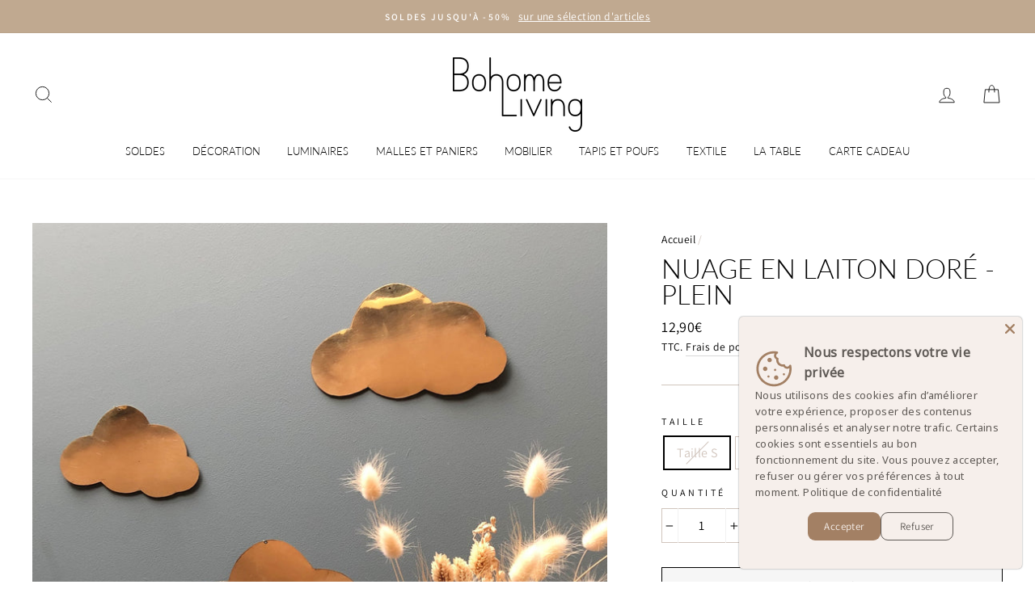

--- FILE ---
content_type: text/html; charset=utf-8
request_url: https://bohomeliving.com/products/nuage-en-laiton-dore-plein
body_size: 73033
content:
<!doctype html>
<html class="no-js" lang="fr">
  
<head>
  <!-- Google tag (GA4) -->
<script async src="https://www.googletagmanager.com/gtag/js?id=G-ZZLGFV9Q6S"></script>
<script>
  window.dataLayer = window.dataLayer || [];
  function gtag(){dataLayer.push(arguments);}
  gtag('js', new Date());
  gtag('config', 'G-ZZLGFV9Q6S');
</script>

  <meta charset="utf-8">
  <meta http-equiv="X-UA-Compatible" content="IE=edge,chrome=1">
  <meta name="viewport" content="width=device-width,initial-scale=1">
  <meta name="theme-color" content="#c0a990">
  <link rel="canonical" href="https://bohomeliving.com/products/nuage-en-laiton-dore-plein"><link rel="shortcut icon" href="//bohomeliving.com/cdn/shop/files/Favicon_Bohome_1_32x32.jpg?v=1614296655" type="image/png" />
  <title>Nuage en laiton doré - Plein
&ndash; Bohome Living
</title><meta name="description" content="Les métaux sont remis à l&#39;honneur et habillent différents objets : suspension en laiton, hirondelle dorée ou miroir laiton. Apportez une touche tendance à vos murs grâce à la décoration murale en laiton. Seul, en accumulation ou mélangé à d&#39;autres motifs, le nuage en laiton doré apporte de la douceur dans la chambre de"><meta property="og:site_name" content="Bohome Living">
  <meta property="og:url" content="https://bohomeliving.com/products/nuage-en-laiton-dore-plein">
  <meta property="og:title" content="Nuage en laiton doré - Plein">
  <meta property="og:type" content="product">
  <meta property="og:description" content="Les métaux sont remis à l&#39;honneur et habillent différents objets : suspension en laiton, hirondelle dorée ou miroir laiton. Apportez une touche tendance à vos murs grâce à la décoration murale en laiton. Seul, en accumulation ou mélangé à d&#39;autres motifs, le nuage en laiton doré apporte de la douceur dans la chambre de"><meta property="og:image" content="http://bohomeliving.com/cdn/shop/products/Nuageslaitonplein_1200x1200.jpg?v=1632150897">
  <meta property="og:image:secure_url" content="https://bohomeliving.com/cdn/shop/products/Nuageslaitonplein_1200x1200.jpg?v=1632150897">
  <meta name="twitter:site" content="@">
  <meta name="twitter:card" content="summary_large_image">
  <meta name="twitter:title" content="Nuage en laiton doré - Plein">
  <meta name="twitter:description" content="Les métaux sont remis à l&#39;honneur et habillent différents objets : suspension en laiton, hirondelle dorée ou miroir laiton. Apportez une touche tendance à vos murs grâce à la décoration murale en laiton. Seul, en accumulation ou mélangé à d&#39;autres motifs, le nuage en laiton doré apporte de la douceur dans la chambre de">


  <style data-shopify>
  @font-face {
  font-family: Lato;
  font-weight: 300;
  font-style: normal;
  src: url("//bohomeliving.com/cdn/fonts/lato/lato_n3.a7080ececf6191f1dd5b0cb021691ca9b855c876.woff2") format("woff2"),
       url("//bohomeliving.com/cdn/fonts/lato/lato_n3.61e34b2ff7341f66543eb08e8c47eef9e1cde558.woff") format("woff");
}

  @font-face {
  font-family: Assistant;
  font-weight: 400;
  font-style: normal;
  src: url("//bohomeliving.com/cdn/fonts/assistant/assistant_n4.9120912a469cad1cc292572851508ca49d12e768.woff2") format("woff2"),
       url("//bohomeliving.com/cdn/fonts/assistant/assistant_n4.6e9875ce64e0fefcd3f4446b7ec9036b3ddd2985.woff") format("woff");
}


  @font-face {
  font-family: Assistant;
  font-weight: 600;
  font-style: normal;
  src: url("//bohomeliving.com/cdn/fonts/assistant/assistant_n6.b2cbcfa81550fc99b5d970d0ef582eebcbac24e0.woff2") format("woff2"),
       url("//bohomeliving.com/cdn/fonts/assistant/assistant_n6.5dced1e1f897f561a8304b6ef1c533d81fd1c6e0.woff") format("woff");
}

  
  
</style>

  <link href="//bohomeliving.com/cdn/shop/t/2/assets/theme.scss.css?v=23356559596632776941732310469" rel="stylesheet" type="text/css" media="all" />

  <style data-shopify>
    .collection-item__title {
      font-size: 14.4px;
    }

    @media screen and (min-width: 769px) {
      .collection-item__title {
        font-size: 18px;
      }
    }
  </style>

  <script>
    document.documentElement.className = document.documentElement.className.replace('no-js', 'js');

    window.theme = window.theme || {};
    theme.routes = {
      cart: "/cart",
      cartAdd: "/cart/add",
      cartChange: "/cart/change"
    };
    theme.strings = {
      addToCart: "Ajouter au panier",
      soldOut: "Épuisé",
      unavailable: "Non disponible",
      stockLabel: "[count] en stock",
      willNotShipUntil: "Sera expédié après [date]",
      willBeInStockAfter: "Sera en stock à compter de [date]",
      waitingForStock: "Réappro. en cours",
      savePrice: "-[saved_amount]",
      cartEmpty: "Votre panier est vide.",
      cartTermsConfirmation: "Vous devez accepter les termes et conditions de vente pour aller plus loin"
    };
    theme.settings = {
      dynamicVariantsEnable: true,
      dynamicVariantType: "button",
      cartType: "drawer",
      moneyFormat: "{{amount_with_comma_separator}}€",
      saveType: "percent",
      recentlyViewedEnabled: false,
      predictiveSearch: true,
      predictiveSearchType: "product,article,page",
      inventoryThreshold: 10,
      quickView: false,
      themeName: 'Impulse',
      themeVersion: "3.1.0"
    };
  </script>

  <script>window.performance && window.performance.mark && window.performance.mark('shopify.content_for_header.start');</script><meta name="facebook-domain-verification" content="9h29sbr3f9libp4l3p6loyht56p5jl">
<meta name="google-site-verification" content="o2df1B3P40o4J9sw7O2-Zo_wZaLTPMrqguopTDD7bio">
<meta id="shopify-digital-wallet" name="shopify-digital-wallet" content="/42506846360/digital_wallets/dialog">
<meta name="shopify-checkout-api-token" content="2c5fa31296b2afd50881032a2d2fbce4">
<meta id="in-context-paypal-metadata" data-shop-id="42506846360" data-venmo-supported="false" data-environment="production" data-locale="fr_FR" data-paypal-v4="true" data-currency="EUR">
<link rel="alternate" type="application/json+oembed" href="https://bohomeliving.com/products/nuage-en-laiton-dore-plein.oembed">
<script async="async" src="/checkouts/internal/preloads.js?locale=fr-FR"></script>
<link rel="preconnect" href="https://shop.app" crossorigin="anonymous">
<script async="async" src="https://shop.app/checkouts/internal/preloads.js?locale=fr-FR&shop_id=42506846360" crossorigin="anonymous"></script>
<script id="apple-pay-shop-capabilities" type="application/json">{"shopId":42506846360,"countryCode":"FR","currencyCode":"EUR","merchantCapabilities":["supports3DS"],"merchantId":"gid:\/\/shopify\/Shop\/42506846360","merchantName":"Bohome Living","requiredBillingContactFields":["postalAddress","email","phone"],"requiredShippingContactFields":["postalAddress","email","phone"],"shippingType":"shipping","supportedNetworks":["visa","masterCard","amex","maestro"],"total":{"type":"pending","label":"Bohome Living","amount":"1.00"},"shopifyPaymentsEnabled":true,"supportsSubscriptions":true}</script>
<script id="shopify-features" type="application/json">{"accessToken":"2c5fa31296b2afd50881032a2d2fbce4","betas":["rich-media-storefront-analytics"],"domain":"bohomeliving.com","predictiveSearch":true,"shopId":42506846360,"locale":"fr"}</script>
<script>var Shopify = Shopify || {};
Shopify.shop = "bohomeliving.myshopify.com";
Shopify.locale = "fr";
Shopify.currency = {"active":"EUR","rate":"1.0"};
Shopify.country = "FR";
Shopify.theme = {"name":"Impulse","id":103764361368,"schema_name":"Impulse","schema_version":"3.1.0","theme_store_id":857,"role":"main"};
Shopify.theme.handle = "null";
Shopify.theme.style = {"id":null,"handle":null};
Shopify.cdnHost = "bohomeliving.com/cdn";
Shopify.routes = Shopify.routes || {};
Shopify.routes.root = "/";</script>
<script type="module">!function(o){(o.Shopify=o.Shopify||{}).modules=!0}(window);</script>
<script>!function(o){function n(){var o=[];function n(){o.push(Array.prototype.slice.apply(arguments))}return n.q=o,n}var t=o.Shopify=o.Shopify||{};t.loadFeatures=n(),t.autoloadFeatures=n()}(window);</script>
<script>
  window.ShopifyPay = window.ShopifyPay || {};
  window.ShopifyPay.apiHost = "shop.app\/pay";
  window.ShopifyPay.redirectState = null;
</script>
<script id="shop-js-analytics" type="application/json">{"pageType":"product"}</script>
<script defer="defer" async type="module" src="//bohomeliving.com/cdn/shopifycloud/shop-js/modules/v2/client.init-shop-cart-sync_DyYWCJny.fr.esm.js"></script>
<script defer="defer" async type="module" src="//bohomeliving.com/cdn/shopifycloud/shop-js/modules/v2/chunk.common_BDBm0ZZC.esm.js"></script>
<script type="module">
  await import("//bohomeliving.com/cdn/shopifycloud/shop-js/modules/v2/client.init-shop-cart-sync_DyYWCJny.fr.esm.js");
await import("//bohomeliving.com/cdn/shopifycloud/shop-js/modules/v2/chunk.common_BDBm0ZZC.esm.js");

  window.Shopify.SignInWithShop?.initShopCartSync?.({"fedCMEnabled":true,"windoidEnabled":true});

</script>
<script>
  window.Shopify = window.Shopify || {};
  if (!window.Shopify.featureAssets) window.Shopify.featureAssets = {};
  window.Shopify.featureAssets['shop-js'] = {"shop-cart-sync":["modules/v2/client.shop-cart-sync_B_Bw5PRo.fr.esm.js","modules/v2/chunk.common_BDBm0ZZC.esm.js"],"init-fed-cm":["modules/v2/client.init-fed-cm_-pdRnAOg.fr.esm.js","modules/v2/chunk.common_BDBm0ZZC.esm.js"],"init-windoid":["modules/v2/client.init-windoid_DnYlFG1h.fr.esm.js","modules/v2/chunk.common_BDBm0ZZC.esm.js"],"shop-cash-offers":["modules/v2/client.shop-cash-offers_C5kHJTSN.fr.esm.js","modules/v2/chunk.common_BDBm0ZZC.esm.js","modules/v2/chunk.modal_CtqKD1z8.esm.js"],"shop-button":["modules/v2/client.shop-button_mcpRJFuh.fr.esm.js","modules/v2/chunk.common_BDBm0ZZC.esm.js"],"init-shop-email-lookup-coordinator":["modules/v2/client.init-shop-email-lookup-coordinator_BCzilhpw.fr.esm.js","modules/v2/chunk.common_BDBm0ZZC.esm.js"],"shop-toast-manager":["modules/v2/client.shop-toast-manager_C_QXj6h0.fr.esm.js","modules/v2/chunk.common_BDBm0ZZC.esm.js"],"shop-login-button":["modules/v2/client.shop-login-button_BEQFZ84Y.fr.esm.js","modules/v2/chunk.common_BDBm0ZZC.esm.js","modules/v2/chunk.modal_CtqKD1z8.esm.js"],"avatar":["modules/v2/client.avatar_BTnouDA3.fr.esm.js"],"init-shop-cart-sync":["modules/v2/client.init-shop-cart-sync_DyYWCJny.fr.esm.js","modules/v2/chunk.common_BDBm0ZZC.esm.js"],"pay-button":["modules/v2/client.pay-button_DsS5m06H.fr.esm.js","modules/v2/chunk.common_BDBm0ZZC.esm.js"],"init-shop-for-new-customer-accounts":["modules/v2/client.init-shop-for-new-customer-accounts_BFJXT-UG.fr.esm.js","modules/v2/client.shop-login-button_BEQFZ84Y.fr.esm.js","modules/v2/chunk.common_BDBm0ZZC.esm.js","modules/v2/chunk.modal_CtqKD1z8.esm.js"],"init-customer-accounts-sign-up":["modules/v2/client.init-customer-accounts-sign-up_QowAcxX2.fr.esm.js","modules/v2/client.shop-login-button_BEQFZ84Y.fr.esm.js","modules/v2/chunk.common_BDBm0ZZC.esm.js","modules/v2/chunk.modal_CtqKD1z8.esm.js"],"shop-follow-button":["modules/v2/client.shop-follow-button_9fzI0NJX.fr.esm.js","modules/v2/chunk.common_BDBm0ZZC.esm.js","modules/v2/chunk.modal_CtqKD1z8.esm.js"],"checkout-modal":["modules/v2/client.checkout-modal_DHwrZ6kr.fr.esm.js","modules/v2/chunk.common_BDBm0ZZC.esm.js","modules/v2/chunk.modal_CtqKD1z8.esm.js"],"init-customer-accounts":["modules/v2/client.init-customer-accounts_BBfGV8Xt.fr.esm.js","modules/v2/client.shop-login-button_BEQFZ84Y.fr.esm.js","modules/v2/chunk.common_BDBm0ZZC.esm.js","modules/v2/chunk.modal_CtqKD1z8.esm.js"],"lead-capture":["modules/v2/client.lead-capture_BFlE4x9y.fr.esm.js","modules/v2/chunk.common_BDBm0ZZC.esm.js","modules/v2/chunk.modal_CtqKD1z8.esm.js"],"shop-login":["modules/v2/client.shop-login_C8y8Opox.fr.esm.js","modules/v2/chunk.common_BDBm0ZZC.esm.js","modules/v2/chunk.modal_CtqKD1z8.esm.js"],"payment-terms":["modules/v2/client.payment-terms_DoIedF_y.fr.esm.js","modules/v2/chunk.common_BDBm0ZZC.esm.js","modules/v2/chunk.modal_CtqKD1z8.esm.js"]};
</script>
<script>(function() {
  var isLoaded = false;
  function asyncLoad() {
    if (isLoaded) return;
    isLoaded = true;
    var urls = ["\/\/swymv3free-01.azureedge.net\/code\/swym-shopify.js?shop=bohomeliving.myshopify.com","https:\/\/trust.conversionbear.com\/script?app=trust_badge\u0026shop=bohomeliving.myshopify.com","\/\/cdn.shopify.com\/proxy\/2532bc14d39e7d5a502d5a50a96c048a264bce0909c5b456519980843c38cf96\/api.goaffpro.com\/loader.js?shop=bohomeliving.myshopify.com\u0026sp-cache-control=cHVibGljLCBtYXgtYWdlPTkwMA"];
    for (var i = 0; i < urls.length; i++) {
      var s = document.createElement('script');
      s.type = 'text/javascript';
      s.async = true;
      s.src = urls[i];
      var x = document.getElementsByTagName('script')[0];
      x.parentNode.insertBefore(s, x);
    }
  };
  if(window.attachEvent) {
    window.attachEvent('onload', asyncLoad);
  } else {
    window.addEventListener('load', asyncLoad, false);
  }
})();</script>
<script id="__st">var __st={"a":42506846360,"offset":3600,"reqid":"a6426102-3f02-40dd-92e0-702611dbf9b2-1768858198","pageurl":"bohomeliving.com\/products\/nuage-en-laiton-dore-plein","u":"e49f38c90578","p":"product","rtyp":"product","rid":6087779647640};</script>
<script>window.ShopifyPaypalV4VisibilityTracking = true;</script>
<script id="captcha-bootstrap">!function(){'use strict';const t='contact',e='account',n='new_comment',o=[[t,t],['blogs',n],['comments',n],[t,'customer']],c=[[e,'customer_login'],[e,'guest_login'],[e,'recover_customer_password'],[e,'create_customer']],r=t=>t.map((([t,e])=>`form[action*='/${t}']:not([data-nocaptcha='true']) input[name='form_type'][value='${e}']`)).join(','),a=t=>()=>t?[...document.querySelectorAll(t)].map((t=>t.form)):[];function s(){const t=[...o],e=r(t);return a(e)}const i='password',u='form_key',d=['recaptcha-v3-token','g-recaptcha-response','h-captcha-response',i],f=()=>{try{return window.sessionStorage}catch{return}},m='__shopify_v',_=t=>t.elements[u];function p(t,e,n=!1){try{const o=window.sessionStorage,c=JSON.parse(o.getItem(e)),{data:r}=function(t){const{data:e,action:n}=t;return t[m]||n?{data:e,action:n}:{data:t,action:n}}(c);for(const[e,n]of Object.entries(r))t.elements[e]&&(t.elements[e].value=n);n&&o.removeItem(e)}catch(o){console.error('form repopulation failed',{error:o})}}const l='form_type',E='cptcha';function T(t){t.dataset[E]=!0}const w=window,h=w.document,L='Shopify',v='ce_forms',y='captcha';let A=!1;((t,e)=>{const n=(g='f06e6c50-85a8-45c8-87d0-21a2b65856fe',I='https://cdn.shopify.com/shopifycloud/storefront-forms-hcaptcha/ce_storefront_forms_captcha_hcaptcha.v1.5.2.iife.js',D={infoText:'Protégé par hCaptcha',privacyText:'Confidentialité',termsText:'Conditions'},(t,e,n)=>{const o=w[L][v],c=o.bindForm;if(c)return c(t,g,e,D).then(n);var r;o.q.push([[t,g,e,D],n]),r=I,A||(h.body.append(Object.assign(h.createElement('script'),{id:'captcha-provider',async:!0,src:r})),A=!0)});var g,I,D;w[L]=w[L]||{},w[L][v]=w[L][v]||{},w[L][v].q=[],w[L][y]=w[L][y]||{},w[L][y].protect=function(t,e){n(t,void 0,e),T(t)},Object.freeze(w[L][y]),function(t,e,n,w,h,L){const[v,y,A,g]=function(t,e,n){const i=e?o:[],u=t?c:[],d=[...i,...u],f=r(d),m=r(i),_=r(d.filter((([t,e])=>n.includes(e))));return[a(f),a(m),a(_),s()]}(w,h,L),I=t=>{const e=t.target;return e instanceof HTMLFormElement?e:e&&e.form},D=t=>v().includes(t);t.addEventListener('submit',(t=>{const e=I(t);if(!e)return;const n=D(e)&&!e.dataset.hcaptchaBound&&!e.dataset.recaptchaBound,o=_(e),c=g().includes(e)&&(!o||!o.value);(n||c)&&t.preventDefault(),c&&!n&&(function(t){try{if(!f())return;!function(t){const e=f();if(!e)return;const n=_(t);if(!n)return;const o=n.value;o&&e.removeItem(o)}(t);const e=Array.from(Array(32),(()=>Math.random().toString(36)[2])).join('');!function(t,e){_(t)||t.append(Object.assign(document.createElement('input'),{type:'hidden',name:u})),t.elements[u].value=e}(t,e),function(t,e){const n=f();if(!n)return;const o=[...t.querySelectorAll(`input[type='${i}']`)].map((({name:t})=>t)),c=[...d,...o],r={};for(const[a,s]of new FormData(t).entries())c.includes(a)||(r[a]=s);n.setItem(e,JSON.stringify({[m]:1,action:t.action,data:r}))}(t,e)}catch(e){console.error('failed to persist form',e)}}(e),e.submit())}));const S=(t,e)=>{t&&!t.dataset[E]&&(n(t,e.some((e=>e===t))),T(t))};for(const o of['focusin','change'])t.addEventListener(o,(t=>{const e=I(t);D(e)&&S(e,y())}));const B=e.get('form_key'),M=e.get(l),P=B&&M;t.addEventListener('DOMContentLoaded',(()=>{const t=y();if(P)for(const e of t)e.elements[l].value===M&&p(e,B);[...new Set([...A(),...v().filter((t=>'true'===t.dataset.shopifyCaptcha))])].forEach((e=>S(e,t)))}))}(h,new URLSearchParams(w.location.search),n,t,e,['guest_login'])})(!0,!1)}();</script>
<script integrity="sha256-4kQ18oKyAcykRKYeNunJcIwy7WH5gtpwJnB7kiuLZ1E=" data-source-attribution="shopify.loadfeatures" defer="defer" src="//bohomeliving.com/cdn/shopifycloud/storefront/assets/storefront/load_feature-a0a9edcb.js" crossorigin="anonymous"></script>
<script crossorigin="anonymous" defer="defer" src="//bohomeliving.com/cdn/shopifycloud/storefront/assets/shopify_pay/storefront-65b4c6d7.js?v=20250812"></script>
<script data-source-attribution="shopify.dynamic_checkout.dynamic.init">var Shopify=Shopify||{};Shopify.PaymentButton=Shopify.PaymentButton||{isStorefrontPortableWallets:!0,init:function(){window.Shopify.PaymentButton.init=function(){};var t=document.createElement("script");t.src="https://bohomeliving.com/cdn/shopifycloud/portable-wallets/latest/portable-wallets.fr.js",t.type="module",document.head.appendChild(t)}};
</script>
<script data-source-attribution="shopify.dynamic_checkout.buyer_consent">
  function portableWalletsHideBuyerConsent(e){var t=document.getElementById("shopify-buyer-consent"),n=document.getElementById("shopify-subscription-policy-button");t&&n&&(t.classList.add("hidden"),t.setAttribute("aria-hidden","true"),n.removeEventListener("click",e))}function portableWalletsShowBuyerConsent(e){var t=document.getElementById("shopify-buyer-consent"),n=document.getElementById("shopify-subscription-policy-button");t&&n&&(t.classList.remove("hidden"),t.removeAttribute("aria-hidden"),n.addEventListener("click",e))}window.Shopify?.PaymentButton&&(window.Shopify.PaymentButton.hideBuyerConsent=portableWalletsHideBuyerConsent,window.Shopify.PaymentButton.showBuyerConsent=portableWalletsShowBuyerConsent);
</script>
<script>
  function portableWalletsCleanup(e){e&&e.src&&console.error("Failed to load portable wallets script "+e.src);var t=document.querySelectorAll("shopify-accelerated-checkout .shopify-payment-button__skeleton, shopify-accelerated-checkout-cart .wallet-cart-button__skeleton"),e=document.getElementById("shopify-buyer-consent");for(let e=0;e<t.length;e++)t[e].remove();e&&e.remove()}function portableWalletsNotLoadedAsModule(e){e instanceof ErrorEvent&&"string"==typeof e.message&&e.message.includes("import.meta")&&"string"==typeof e.filename&&e.filename.includes("portable-wallets")&&(window.removeEventListener("error",portableWalletsNotLoadedAsModule),window.Shopify.PaymentButton.failedToLoad=e,"loading"===document.readyState?document.addEventListener("DOMContentLoaded",window.Shopify.PaymentButton.init):window.Shopify.PaymentButton.init())}window.addEventListener("error",portableWalletsNotLoadedAsModule);
</script>

<script type="module" src="https://bohomeliving.com/cdn/shopifycloud/portable-wallets/latest/portable-wallets.fr.js" onError="portableWalletsCleanup(this)" crossorigin="anonymous"></script>
<script nomodule>
  document.addEventListener("DOMContentLoaded", portableWalletsCleanup);
</script>

<link id="shopify-accelerated-checkout-styles" rel="stylesheet" media="screen" href="https://bohomeliving.com/cdn/shopifycloud/portable-wallets/latest/accelerated-checkout-backwards-compat.css" crossorigin="anonymous">
<style id="shopify-accelerated-checkout-cart">
        #shopify-buyer-consent {
  margin-top: 1em;
  display: inline-block;
  width: 100%;
}

#shopify-buyer-consent.hidden {
  display: none;
}

#shopify-subscription-policy-button {
  background: none;
  border: none;
  padding: 0;
  text-decoration: underline;
  font-size: inherit;
  cursor: pointer;
}

#shopify-subscription-policy-button::before {
  box-shadow: none;
}

      </style>

<script>window.performance && window.performance.mark && window.performance.mark('shopify.content_for_header.end');</script>

  <script src="//bohomeliving.com/cdn/shop/t/2/assets/vendor-scripts-v6.js" defer="defer"></script>

  

  <script src="//bohomeliving.com/cdn/shop/t/2/assets/theme.js?v=134370449880136741431593438025" defer="defer"></script><!-- BEGIN app block: shopify://apps/hoppy-trust-badges/blocks/trust_badges_icon/6e9703d9-56af-47d9-80bb-0abc8eb8c38b --><link href="https://cdn.shopify.com/extensions/019bc7cc-263e-7bc3-b5ec-aaa473801503/hoppy-trust-badges-152/assets/badge.js" as="script" rel="preload">
<link href="//cdn.shopify.com/extensions/019bc7cc-263e-7bc3-b5ec-aaa473801503/hoppy-trust-badges-152/assets/animation.css" rel="stylesheet" type="text/css" media="all" />

<script async>window.hoppyBadgeData = { badges: [{"design":{"spacing":{"desktop_inside_top":16,"desktop_inside_bottom":16,"desktop_outside_top":20,"desktop_outside_bottom":20,"desktop_inside_left":16,"desktop_inside_right":16,"mobile_inside_top":16,"mobile_inside_bottom":16,"mobile_outside_top":20,"mobile_outside_bottom":20,"mobile_inside_left":16,"mobile_inside_right":16},"scheduled":{"start":null,"end":null},"template":"minimal","badgedisplaybehavior":"wrap","gradient":false,"background_type":"single_color","background_pattern":"none","initial_color":"#DDDDDD","intermediate_color":"#DDDDDD","final_color":"#FFFFFF","angle":10,"color":"#FFFFFF","bar_corner_radius":8,"border_size":0,"border_color":"#c5c8d1","border_style":"none","font":"treubuchet_ms","title_size":16,"title_color":"#202223","subheading_size":14,"subheading_color":"#96a4b6","button_color":"#202223","button_text_size":14,"button_text_color":"#FFFFFF","button_corner_radius":4,"original_icon_color":true,"icon_color":"#343434","icon_bg_color":"#ffffff00","icon_corner_radius":4,"custom_css_applied":false,"custom_css":".futureblink-trust-badge {\n\n      }\n      .futureblink-trust-badge .title {\n\n      }\n      .futureblink-trust-badge .subheading {\n\n      }\n\n      .futureblink-trust-badge .cta-button {\n\n      }","icon_size":32,"mobile_icon_size":32,"icon_spacing":10,"mobile_icon_spacing":10,"icon_hover_color":"#6d7175","icon_hover_animation":"none","icon_shadow":"none","icon_separator":false,"icon_separator_size":30,"icon_separator_color":"#6d7175","text_spacing":0,"animation":"none","animation_duration":1,"visibility":"desktop_mobile","desktop_orientation":"horizontal","mobile_orientation":"horizontal"},"placement":{"pages_type":"specific_product","pages":[{"id":"gid:\/\/shopify\/Product\/6981190058136","title":"Abat jour de lampe en paille à franges","handle":"abat-jour-rond-en-paille-a-franges"},{"id":"gid:\/\/shopify\/Product\/6981184848024","title":"Abat jour en paille à franges","handle":"abat-jour-en-paille-a-franges"},{"id":"gid:\/\/shopify\/Product\/15790139015517","title":"Abat jour en paille à franges - Forme carrée","handle":"abat-jour-en-paille-a-franges-forme-carree"},{"id":"gid:\/\/shopify\/Product\/8264815476967","title":"Abat jour en raphia à franges","handle":"abat-jour-en-raphia-a-franges"},{"id":"gid:\/\/shopify\/Product\/8264813609191","title":"Abat-jour en raphia","handle":"abat-jour-en-raphia"},{"id":"gid:\/\/shopify\/Product\/8756706541917","title":"Abat-jour en raphia Froufrou","handle":"abat-jour-en-raphia-froufrou"},{"id":"gid:\/\/shopify\/Product\/8763031093597","title":"Abat-jour en raphia naturel","handle":"abat-jour-en-raphia-naturel"},{"id":"gid:\/\/shopify\/Product\/8756659716445","title":"Abat-jour en raphia naturel et noir","handle":"abat-jour-en-raphia-naturel-et-noir"},{"id":"gid:\/\/shopify\/Product\/6087658897560","title":"Applique murale en alfa","handle":"applique-murale-en-rotin-naturel"},{"id":"gid:\/\/shopify\/Product\/5528305467544","title":"Applique murale en cannage","handle":"applique-murale-en-cannage"},{"id":"gid:\/\/shopify\/Product\/15387209007453","title":"Applique murale en dentelle de raphia - Fleur","handle":"applique-murale-en-dentelle-de-raphia-fleur"},{"id":"gid:\/\/shopify\/Product\/7955698909415","title":"Applique murale en dentelle de raphia - Lune","handle":"applique-murale-en-raphia-tresse-lune"},{"id":"gid:\/\/shopify\/Product\/8362920509789","title":"Applique murale en laiton","handle":"applique-murale-en-laiton"},{"id":"gid:\/\/shopify\/Product\/8247873929447","title":"Applique murale en paille","handle":"applique-murale-en-paille-a-franges"},{"id":"gid:\/\/shopify\/Product\/5482592632984","title":"Applique murale en raphia","handle":"applique-murale-en-raphia"},{"id":"gid:\/\/shopify\/Product\/9042172313949","title":"Applique murale en raphia - Carré","handle":"applique-murale-en-raphia-carre"},{"id":"gid:\/\/shopify\/Product\/6079527387288","title":"Applique murale en raphia - Double","handle":"applique-murale-en-raphia-double"},{"id":"gid:\/\/shopify\/Product\/8265036726503","title":"Applique murale en raphia - Triple","handle":"applique-murale-en-raphia-triple"},{"id":"gid:\/\/shopify\/Product\/15387213103453","title":"Applique murale en raphia ajouré","handle":"applique-murale-en-raphia-copie"},{"id":"gid:\/\/shopify\/Product\/6079518408856","title":"Applique murale en raphia avec franges","handle":"applique-murale-en-raphia-avec-franges"},{"id":"gid:\/\/shopify\/Product\/8265037611239","title":"Applique murale en raphia multicolore","handle":"applique-murale-en-raphia-multicolor"},{"id":"gid:\/\/shopify\/Product\/8265037283559","title":"Applique murale en raphia noir - Double","handle":"applique-murale-en-raphia-noir-double"},{"id":"gid:\/\/shopify\/Product\/8265036988647","title":"Applique murale en raphia noir - Triple","handle":"applique-murale-en-raphia-noir-triple"},{"id":"gid:\/\/shopify\/Product\/8667448246621","title":"Applique murale en raphia noir et naturel","handle":"applique-murale-en-raphia-noir-et-naturel"},{"id":"gid:\/\/shopify\/Product\/8667431534941","title":"Applique murale en raphia noir et naturel - Triple","handle":"applique-murale-en-raphia-noir-et-naturel-triple"},{"id":"gid:\/\/shopify\/Product\/6988862455960","title":"Applique murale en raphia tressé - Allongée","handle":"applique-murale-en-raphia-tresse-allongee"},{"id":"gid:\/\/shopify\/Product\/15386937098589","title":"Applique murale en raphia tressé - Étoile","handle":"applique-murale-en-raphia-tresse-etoile"},{"id":"gid:\/\/shopify\/Product\/7095012393112","title":"Applique murale en raphia tressé - Nuage","handle":"applique-murale-nuage-en-raphia-tresse"},{"id":"gid:\/\/shopify\/Product\/8341274362087","title":"Applique murale en raphia tressé - Octogonal","handle":"applique-murale-en-raphia-tresse-allongee-1"},{"id":"gid:\/\/shopify\/Product\/15787362943325","title":"Applique murale en raphia tressé - Ovale","handle":"applique-murale-en-raphia-tresse-ovale"},{"id":"gid:\/\/shopify\/Product\/6988850528408","title":"Applique murale en raphia tressé - Ronde","handle":"applique-murale-en-raphia-tresse"},{"id":"gid:\/\/shopify\/Product\/15397738709341","title":"Applique murale en raphia tressé ronde","handle":"applique-murale-en-raphia-tresse-ronde-3-tailles"},{"id":"gid:\/\/shopify\/Product\/8761783189853","title":"Applique murale ronde en raphia","handle":"trio-applique-murale-en-raphia"},{"id":"gid:\/\/shopify\/Product\/15282220269917","title":"Applique murale ronde en raphia - Électrifié","handle":"applique-murale-ronde-en-raphia-electrifiee"},{"id":"gid:\/\/shopify\/Product\/9619848593757","title":"Arc en ciel en rotin - Décoration murale","handle":"arc-en-ciel-en-rotin-decoration-murale-3"},{"id":"gid:\/\/shopify\/Product\/15365183996253","title":"Assiette en terre cuite - TERRAKEA","handle":"assiette-en-terre-cuite-terrakea"},{"id":"gid:\/\/shopify\/Product\/15366845989213","title":"Assiettes - RAVAYA","handle":"assiettes-a-rayures-ravaya"},{"id":"gid:\/\/shopify\/Product\/5484413091992","title":"Balai marocain","handle":"balai-marocain"},{"id":"gid:\/\/shopify\/Product\/15802540523869","title":"Banc en bois avec double rangement 100cm","handle":"banc-en-bois-avec-double-rangement-100cm"},{"id":"gid:\/\/shopify\/Product\/15786964123997","title":"Banc en bois avec double rangement 60cm","handle":"banc-en-bois-avec-double-rangement-60cm"},{"id":"gid:\/\/shopify\/Product\/15786962551133","title":"Banc en bois avec double rangement 80cm","handle":"banc-en-bois-avec-double-rangement-80cm"},{"id":"gid:\/\/shopify\/Product\/8264878522599","title":"Banc en bois avec rangement 80cm","handle":"banc-a-chaussures-en-bois-avec-rangement-80cm"},{"id":"gid:\/\/shopify\/Product\/15385852576093","title":"Banc en bois et assise en nylon Beige","handle":"banc-en-bois-et-assise-en-nylon-camel"},{"id":"gid:\/\/shopify\/Product\/15385852150109","title":"Banc en bois et assise en nylon Camel","handle":"banc-en-bois-et-assise-en-nylon-beige"},{"id":"gid:\/\/shopify\/Product\/15385850904925","title":"Banc en bois et assise en nylon Vert","handle":"banc-en-bois-et-assise-en-nylon-vert"},{"id":"gid:\/\/shopify\/Product\/8517356552541","title":"Banc en bois naturel et assise corde 80cm","handle":"banc-en-bois-brut-marocain-boheme-chic-80cm"},{"id":"gid:\/\/shopify\/Product\/6884265885848","title":"Banc ethnique en bois et tressage naturel 100cm","handle":"banc-ethnique-en-bois-massif-et-tressage-naturel-100cm"},{"id":"gid:\/\/shopify\/Product\/6884266770584","title":"Banc ethnique en bois et tressage naturel 60cm","handle":"banc-ethnique-en-bois-massif-et-tressage-naturel-60cm"},{"id":"gid:\/\/shopify\/Product\/6149937234072","title":"Banc marocain 6 pieds en bois et tressage naturel 120cm","handle":"banc-marocain-6-pieds-en-bois-massif-et-tressage-naturel-120cm"},{"id":"gid:\/\/shopify\/Product\/8264908570855","title":"Banc marocain en bois avec rangement 100cm","handle":"banc-marocain-en-bois-avec-rangement-chaussure-100cm"},{"id":"gid:\/\/shopify\/Product\/8264870691047","title":"Banc marocain en bois avec rangement 60cm","handle":"banc-marocain-en-bois-avec-rangement-60cm"},{"id":"gid:\/\/shopify\/Product\/5486829011096","title":"Banc marocain en bois et cuir 100cm","handle":"banc-marocain-en-bois-massif-et-cuir"},{"id":"gid:\/\/shopify\/Product\/6150213861528","title":"Banc marocain en bois et cuir 60cm","handle":"banc-marocain-en-bois-brut-et-cuir"},{"id":"gid:\/\/shopify\/Product\/8192875725031","title":"Banc marocain en bois et cuir 80cm","handle":"banc-marocain-en-bois-et-cuir-80cm"},{"id":"gid:\/\/shopify\/Product\/7011304833176","title":"Banc marocain en bois et tressage ajouré 100cm","handle":"banc-marocain-en-bois-massif-et-tressage-ajoure-100cm"},{"id":"gid:\/\/shopify\/Product\/6231254663320","title":"Banc marocain en bois et tressage naturel 100cm","handle":"banc-marocain-en-bois-massif-et-tressage-naturel-100cm"},{"id":"gid:\/\/shopify\/Product\/5876380991640","title":"Banc marocain en bois et tressage naturel 100cm - Blanc","handle":"banc-marocain-en-bois-blanc-et-tressage-naturel-100cm"},{"id":"gid:\/\/shopify\/Product\/5483344756888","title":"Banc marocain en bois et tressage naturel 120cm","handle":"banc-marocain-en-bois-massif-et-corde"},{"id":"gid:\/\/shopify\/Product\/6079481118872","title":"Banc marocain en bois et tressage naturel 60cm","handle":"banc-marocain-en-bois-massif-et-tressage-naturel-60cm"},{"id":"gid:\/\/shopify\/Product\/8761643893085","title":"Banc marocain en bois et tressage naturel 60cm - Blanc","handle":"banc-marocain-en-bois-et-tressage-naturel-60cm-blanc"},{"id":"gid:\/\/shopify\/Product\/8761595429213","title":"Banc marocain en bois et tressage naturel 60cm - Noir","handle":"banc-marocain-en-bois-et-tressage-naturel-60cm-noir"},{"id":"gid:\/\/shopify\/Product\/8191015223527","title":"Banc marocain en bois et tressage naturel 60cm- Croisé","handle":"banc-marocain-en-bois-et-tressage-naturel-60cm-croise"},{"id":"gid:\/\/shopify\/Product\/6965679521944","title":"Bejmat véritable du Maroc","handle":"carreau-de-zellige-bejmat-vert-emeraude"},{"id":"gid:\/\/shopify\/Product\/9752433525085","title":"Boite à mouchoirs en raphia","handle":"boite-a-mouchoirs-en-raphia"},{"id":"gid:\/\/shopify\/Product\/9533324329309","title":"Boîte de rangement carré en raphia naturel","handle":"boite-de-rangement-carre-en-raphia-naturel"},{"id":"gid:\/\/shopify\/Product\/14758278398301","title":"Boîte de rangement en bois avec couvercle","handle":"boite-de-rangement-en-bois-avec-couvercle"},{"id":"gid:\/\/shopify\/Product\/9751845339485","title":"Boîte de rangement en rotin - forme Pomme","handle":"boite-de-rangement-en-rotin-forme-pomme"},{"id":"gid:\/\/shopify\/Product\/5484489867416","title":"Boîte de rangement ronde en raphia","handle":"boite-en-raphia"},{"id":"gid:\/\/shopify\/Product\/9533320495453","title":"Boîte de rangement ronde en raphia naturel","handle":"boite-de-rangement-ronde-en-raphia-naturel"},{"id":"gid:\/\/shopify\/Product\/15397728485725","title":"Bol en bois de noyer fait main","handle":"bol-en-bois-de-noyer-fait-main"},{"id":"gid:\/\/shopify\/Product\/14757731041629","title":"Bougeoir en laiton doré","handle":"bougeoir-en-laiton-dore"},{"id":"gid:\/\/shopify\/Product\/14807228285277","title":"Bougie parfumée en raphia avec cuir - Senteur musc","handle":"bougie-raphia-parfumee-en-raphia-avec-cuir-senteur-ambre"},{"id":"gid:\/\/shopify\/Product\/14807222321501","title":"Bougie parfumée en raphia avec pompons - Senteur ambre","handle":"bougie-parfumee-en-raphia-avec-pompons-senteur-musc"},{"id":"gid:\/\/shopify\/Product\/14807137321309","title":"Bougie parfumée tressée en raphia - Senteur orientale","handle":"bougie-parfumee-tressee-en-raphia"},{"id":"gid:\/\/shopify\/Product\/15803856355677","title":"Bougie pied en bois croisé","handle":"bougie-pied-en-bois-croise"},{"id":"gid:\/\/shopify\/Product\/15343666495837","title":"Cabas en cuir - TESSIA","handle":"cabas-en-cuir-tessia"},{"id":"gid:\/\/shopify\/Product\/7782369296615","title":"Câble électrique en jute","handle":"cable-electrique-en-jute"},{"id":"gid:\/\/shopify\/Product\/15387210383709","title":"Cache bouteille en raphia","handle":"cache-bouteille-en-raphia"},{"id":"gid:\/\/shopify\/Product\/5484455919768","title":"Cache pot suspendu","handle":"cache-pot-suspendu-en-paille"},{"id":"gid:\/\/shopify\/Product\/8762341392733","title":"Cache pot suspendu en palme et cuir","handle":"cache-pot-suspendu-en-palme-et-cuir"},{"id":"gid:\/\/shopify\/Product\/7012755865752","title":"Cactus Doum en paille tressée sur pied 100cm","handle":"cactus-doum-en-paille-tressee-sur-pied-100cm"},{"id":"gid:\/\/shopify\/Product\/5483013832856","title":"Cactus Doum en paille tressée sur pied 120cm","handle":"cactus-doum-en-paille-tressee-sur-pied"},{"id":"gid:\/\/shopify\/Product\/7012751835288","title":"Cactus Doum en paille tressée sur pied 150cm","handle":"cactus-doum-en-paille-tressee-sur-pied-150cm"},{"id":"gid:\/\/shopify\/Product\/5528286757016","title":"Cactus Doum en paille tressée sur pied 60cm","handle":"cactus-doum-en-paille-tressee-sur-pied-60cm"},{"id":"gid:\/\/shopify\/Product\/5528283283608","title":"Cactus Doum en paille tressée sur pied 80cm","handle":"cactus-doum-en-paille-tressee-sur-pied-80cm"},{"id":"gid:\/\/shopify\/Product\/8363142873437","title":"Cadre décoratif en feuille de palmier","handle":"cadre-decoratif-en-feuilles-de-palmier"},{"id":"gid:\/\/shopify\/Product\/5602912305304","title":"Cadre décoratif en raphia 100cm","handle":"cadre-decoratif-en-raphia"},{"id":"gid:\/\/shopify\/Product\/8191239323879","title":"Cadre décoratif en raphia XL","handle":"cadre-decoratif-en-raphia-xl"},{"id":"gid:\/\/shopify\/Product\/8657425498461","title":"Carafe - Motif vichy","handle":"carafe-motif-vichy"},{"id":"gid:\/\/shopify\/Product\/5850576715928","title":"Carafe Beldi","handle":"carafe-beldi-taille-1"},{"id":"gid:\/\/shopify\/Product\/9831817445725","title":"Carafe Beldi arrondie","handle":"carafe-beldi-arrondie"},{"id":"gid:\/\/shopify\/Product\/9528057626973","title":"Carafe Beldi striée","handle":"carafe-beldi-strie"},{"id":"gid:\/\/shopify\/Product\/14758378209629","title":"Carafe céramique artisanale - Demi rayures bleu","handle":"carafe-ceramique-artisanale-bleu"},{"id":"gid:\/\/shopify\/Product\/14758369657181","title":"Carafe en céramique artisanale - Demi rayures Marron","handle":"carafe-en-ceramique-rayures-marron"},{"id":"gid:\/\/shopify\/Product\/15788353782109","title":"Carafe en terre cuite - Motif Léopard","handle":"carafe-en-terre-cuite-motif-leopard"},{"id":"gid:\/\/shopify\/Product\/8657402757469","title":"Carafe en terre cuite - Motif pois","handle":"carafe-en-ceramique-motif-pois"},{"id":"gid:\/\/shopify\/Product\/15386232422749","title":"Carafe en terre cuite demi rayures - Beige","handle":"carafe-en-terre-cuite-demi-rayures-beige"},{"id":"gid:\/\/shopify\/Product\/14758383452509","title":"Carafe en terre cuite demi rayures - Noir","handle":"carafe-en-terre-cuite-demi-rayures-noir"},{"id":"gid:\/\/shopify\/Product\/14758366282077","title":"Carafe en terre cuite demi rayures - Vert","handle":"carafe-en-terre-cuite-demi-rayures-vert"},{"id":"gid:\/\/shopify\/Product\/15386220298589","title":"Carafe en terre cuite fines rayures - Beige","handle":"carafe-en-terre-cuite-fines-rayures-beige"},{"id":"gid:\/\/shopify\/Product\/14758385942877","title":"Carafe en terre cuite fines rayures - Bleu","handle":"carafe-en-terre-cuite-fines-rayures-bleu"},{"id":"gid:\/\/shopify\/Product\/14758384533853","title":"Carafe en terre cuite fines rayures - Marron","handle":"carafe-en-terre-cuite-fines-rayures-marron"},{"id":"gid:\/\/shopify\/Product\/14758384042333","title":"Carafe en terre cuite fines rayures - Noir","handle":"carafe-en-terre-cuite-fines-rayures-noir"},{"id":"gid:\/\/shopify\/Product\/14758384861533","title":"Carafe en terre cuite fines rayures - Vert","handle":"carafe-en-terre-cuite-fines-rayures-vert"},{"id":"gid:\/\/shopify\/Product\/15802713309533","title":"Carré d'ambre du Maroc - Parfum Solide pour la Maison","handle":"carre-dambre-du-maroc-parfum-solide-pour-la-maison"},{"id":"gid:\/\/shopify\/Product\/15802714423645","title":"Carré de Musc du Maroc - Parfum Solide pour la Maison","handle":"carre-de-musc-du-maroc-parfum-solide-pour-la-maison"},{"id":"gid:\/\/shopify\/Product\/15374855897437","title":"Carte cadeau 100€","handle":"carte-cadeau-100"},{"id":"gid:\/\/shopify\/Product\/15374856946013","title":"Carte cadeau 200€","handle":"carte-cadeau-200"},{"id":"gid:\/\/shopify\/Product\/15374851473757","title":"Carte cadeau 20€","handle":"carte-cadeau-20"},{"id":"gid:\/\/shopify\/Product\/15374855242077","title":"Carte cadeau 50€","handle":"carte-cadeau-50"},{"id":"gid:\/\/shopify\/Product\/14767387050333","title":"Chaise avec accoudoir en noyer - Assise en nylon beige","handle":"chaise-de-table-marocaine-en-bois-dossier-corde-copie"},{"id":"gid:\/\/shopify\/Product\/8724239778141","title":"Chaise d'appoint en bois et corde","handle":"chaise-d-appoint-bois-et-corde"},{"id":"gid:\/\/shopify\/Product\/7475914178791","title":"Chaise de table en bois NOIR- assise corde","handle":"chaise-de-table-en-bois-noir-assise-corde"},{"id":"gid:\/\/shopify\/Product\/7017566240920","title":"Chaise de table marocaine en bois - Dossier bois","handle":"chaise-de-table-en-bois-dossier-bois"},{"id":"gid:\/\/shopify\/Product\/6765711032472","title":"Chaise de table marocaine en bois - Dossier corde","handle":"chaise-de-table-en-bois"},{"id":"gid:\/\/shopify\/Product\/8264990097639","title":"Chaise enfant en bois avec accoudoirs","handle":"chaise-enfant-en-bois-avec-accoudoir"},{"id":"gid:\/\/shopify\/Product\/5492068122776","title":"Chaise enfant en bois et corde","handle":"chaise-en-bois-enfant"},{"id":"gid:\/\/shopify\/Product\/8264990687463","title":"Chaise enfant en bois et corde - Dossier bois","handle":"chaise-enfant-en-bois"},{"id":"gid:\/\/shopify\/Product\/7123804094616","title":"Chaise haute en bois et corde - 65cm","handle":"chaise-haute-en-bois-avec-dossier-65cm"},{"id":"gid:\/\/shopify\/Product\/7108829544600","title":"Chaise haute en bois et corde - 70cm","handle":"tabouret-de-bar-marocain-en-bois-avec-dossier-70cm"},{"id":"gid:\/\/shopify\/Product\/15386524320093","title":"Chaise haute en bois et nylon 60cm","handle":"chaise-haute-en-bois-et-nylon-60cm"},{"id":"gid:\/\/shopify\/Product\/15386538901853","title":"Chaise haute en bois et nylon 70cm","handle":"chaise-haute-en-bois-et-nylon-70cm"},{"id":"gid:\/\/shopify\/Product\/15386549682525","title":"Chaise haute en bois et nylon 80cm","handle":"chaise-haute-en-bois-et-nylon-80cm"},{"id":"gid:\/\/shopify\/Product\/5586759319704","title":"Chaise haute marocaine en bois et corde","handle":"tabouret-de-bar-marocain-en-bois"},{"id":"gid:\/\/shopify\/Product\/6965700296856","title":"Chaise haute marocaine en bois et corde - Noir","handle":"chaise-de-bar-marocaine-en-bois-noir"},{"id":"gid:\/\/shopify\/Product\/6967183999128","title":"Chaise haute marocaine en bois et cuir","handle":"tabouret-de-bar-marocain-en-bois-et-cuir"},{"id":"gid:\/\/shopify\/Product\/15365041488221","title":"Chapeau de paille décoratif mural - Franges raphia","handle":"chapeau-de-paille-decoratif-mural-franges-raphia"},{"id":"gid:\/\/shopify\/Product\/7993228263655","title":"Chapeau de paille marocain","handle":"chapeau-de-paille"},{"id":"gid:\/\/shopify\/Product\/8265616556263","title":"Chapeau de paille marocain enfant","handle":"chapeau-de-paille-marocain-enfant"},{"id":"gid:\/\/shopify\/Product\/5482701717656","title":"Chapeau de paille marocain personnalisable","handle":"chapeau-de-paille-personnalisable"},{"id":"gid:\/\/shopify\/Product\/7500900532455","title":"Chapeau de paille mural - Franges","handle":"chapeau-mural-en-paille-a-franges"},{"id":"gid:\/\/shopify\/Product\/15431234847069","title":"Chapeau de paille mural - Personnalisable","handle":"chapeau-de-paille-mural-personnalisable"},{"id":"gid:\/\/shopify\/Product\/8320785613031","title":"Chapeau de paille mural à franges - Personnalisable","handle":"chapeau-de-paille-mural-a-franges-personnalisable"},{"id":"gid:\/\/shopify\/Product\/8363087528285","title":"Chapeau de paille mural à franges personnalisé - Maison de famille","handle":"chapeau-de-paille-mural-a-franges-personnalise-maison-de-famille"},{"id":"gid:\/\/shopify\/Product\/6162488950936","title":"Chapeau décoratif mural en paille marocain","handle":"chapeau-decoratif-mural-en-paille-marocain"},{"id":"gid:\/\/shopify\/Product\/8264907849959","title":"Chaussons en cuir souple bébé - Argenté","handle":"chaussons-en-cuir-souple-bebe-argente"},{"id":"gid:\/\/shopify\/Product\/8264908865767","title":"Chaussons en cuir souple bébé - Bleu","handle":"chaussons-en-cuir-souple-bebe-bleu"},{"id":"gid:\/\/shopify\/Product\/8264908603623","title":"Chaussons en cuir souple bébé - Corail","handle":"chaussons-en-cuir-souple-bebe-corail"},{"id":"gid:\/\/shopify\/Product\/8264907260135","title":"Chaussons en cuir souple bébé - Doré","handle":"chaussons-en-cuir-souple-bebe-dore"},{"id":"gid:\/\/shopify\/Product\/8264908341479","title":"Chaussons en cuir souple bébé - Kaki","handle":"chaussons-en-cuir-souple-bebe-kaki"},{"id":"gid:\/\/shopify\/Product\/8264908144871","title":"Chaussons en cuir souple bébé - Marron","handle":"chaussons-en-cuir-souple-bebe-marron"},{"id":"gid:\/\/shopify\/Product\/8264913158375","title":"Chaussons en cuir souple enfant - Argent","handle":"chaussons-en-cuir-souple-enfant-argent"},{"id":"gid:\/\/shopify\/Product\/8264913387751","title":"Chaussons en cuir souple enfant - Beige clair","handle":"chaussons-en-cuir-souple-enfant-beige-clair"},{"id":"gid:\/\/shopify\/Product\/8264909422823","title":"Chaussons en cuir souple enfant - Bleu marine","handle":"chaussons-et-babouche-en-cuir-souple-enfant-bleu-marine"},{"id":"gid:\/\/shopify\/Product\/8264913977575","title":"Chaussons en cuir souple enfant - Irisé lilas","handle":"chaussons-en-cuir-souple-enfant-irise-lila"},{"id":"gid:\/\/shopify\/Product\/8264913584359","title":"Chaussons en cuir souple enfant - Terracotta","handle":"chaussons-en-cuir-souple-enfant-terracotta"},{"id":"gid:\/\/shopify\/Product\/8264914108647","title":"Chaussons en cuir souple femme - Irisé argent","handle":"chaussons-en-cuir-souple-enfant-irise-argent"},{"id":"gid:\/\/shopify\/Product\/8264915189991","title":"Chaussons en cuir souple femme - Irisé doré","handle":"chaussons-en-cuir-souple-femme-irise-dore"},{"id":"gid:\/\/shopify\/Product\/8264915550439","title":"Chaussons en cuir souple femme - Irisé noir","handle":"chaussons-en-cuir-souple-femme-irise-dore-1"},{"id":"gid:\/\/shopify\/Product\/8264914305255","title":"Chaussons en cuir souple femme à pompons - Rose pâle","handle":"chaussons-en-cuir-souple-enfant-a-pompons-rose-pale"},{"id":"gid:\/\/shopify\/Product\/8264926658791","title":"Chaussons en cuir souple femme avec pompon - Taupe","handle":"chaussons-en-cuir-souple-femme-avec-pompons-taupe"},{"id":"gid:\/\/shopify\/Product\/8264926855399","title":"Chaussons en cuir souple femme avec pompons - Bleu marine","handle":"chaussons-en-cuir-souple-femme-bleu-marine"},{"id":"gid:\/\/shopify\/Product\/8264916205799","title":"Chaussons en cuir souple femme avec pompons - Terracotta","handle":"chaussons-en-cuir-souple-femme-avec-pompons-terracotta"},{"id":"gid:\/\/shopify\/Product\/8263316668647","title":"Chaussons en cuir souple Homme - Bleu marine","handle":"chaussons-en-cuir-souple-homme-bleu-marine"},{"id":"gid:\/\/shopify\/Product\/8264872100071","title":"Chaussons en cuir souple Homme - Gris","handle":"chaussons-en-cuir-souple-homme-gris"},{"id":"gid:\/\/shopify\/Product\/8264869773543","title":"Chaussons en cuir souple Homme - Kaki","handle":"chaussons-en-cuir-souple-homme-kaki"},{"id":"gid:\/\/shopify\/Product\/8264872558823","title":"Chaussons en cuir souple Homme - Rouille","handle":"chaussons-en-cuir-souple-homme-rouille"},{"id":"gid:\/\/shopify\/Product\/14758148112733","title":"Clou décoratif mural en laiton","handle":"clou-decoratif-mural-en-laiton"},{"id":"gid:\/\/shopify\/Product\/7679092130023","title":"Coffre de rangement en alfa et cuir 60cm","handle":"malle-de-rangement-en-doum-60cm"},{"id":"gid:\/\/shopify\/Product\/7954545803495","title":"Coffre de rangement en feuilles de palmier 100cm","handle":"coffre-de-rangement-en-feuilles-de-palmier-100cm"},{"id":"gid:\/\/shopify\/Product\/8191065686247","title":"Coffre de rangement en feuilles de palmier et cuir 100cm","handle":"coffre-de-rangement-en-feuilles-de-palmier-et-cuir-100cm"},{"id":"gid:\/\/shopify\/Product\/15787366646109","title":"Coffre de rangement en métal et palme","handle":"coffre-de-rangement-en-palme-et-metal"},{"id":"gid:\/\/shopify\/Product\/9211017199965","title":"Coffre de rangement en osier 30cm","handle":"coffre-de-rangement-en-feuilles-de-palmier-30cm"},{"id":"gid:\/\/shopify\/Product\/5487075557528","title":"Coffre de rangement en osier et fermeture en cuir 80cm","handle":"coffre-de-rangement-en-osier-et-cuir-80cm"},{"id":"gid:\/\/shopify\/Product\/8740091461981","title":"Colonne en travertin naturel 50cm","handle":"colonne-en-travertin-naturel-50cm"},{"id":"gid:\/\/shopify\/Product\/8740084285789","title":"Colonne en travertin naturel 80cm","handle":"colonne-en-travertin-naturel-80cm"},{"id":"gid:\/\/shopify\/Product\/8762190823773","title":"Corbeille de rangement en bois - Noir","handle":"panier-de-rangement-en-bois-noir"},{"id":"gid:\/\/shopify\/Product\/8762132136285","title":"Corbeille de rangement en bois brut","handle":"panier-de-rangement-en-bois-brut"},{"id":"gid:\/\/shopify\/Product\/7636841169127","title":"Couffin bébé en feuilles de palmier naturelles","handle":"couffin-bebe-en-feuilles-de-palmier"},{"id":"gid:\/\/shopify\/Product\/6087681409176","title":"Couffin poupée en feuilles de palmier","handle":"couffin-poupee-en-feuilles-de-palmier"},{"id":"gid:\/\/shopify\/Product\/15459039674717","title":"Coupelle en terre cuite","handle":"coupelle-en-terre-cuite"},{"id":"gid:\/\/shopify\/Product\/8264794702055","title":"Coussin à pompons beige clair rayures camel","handle":"housse-de-coussin-a-pompons-beige-clair-rayures-camel"},{"id":"gid:\/\/shopify\/Product\/8264795095271","title":"Coussin à pompons blanc rayures dorées","handle":"housse-de-coussin-pompons-blanc-rayures-dorees"},{"id":"gid:\/\/shopify\/Product\/8264797028583","title":"Coussin à pompons écru fines rayures camel","handle":"housse-de-coussin-a-pompons-ecru-fines-rayures-camel"},{"id":"gid:\/\/shopify\/Product\/15210548330845","title":"Coussin à pompons écru fines rayures camel - Rectangle","handle":"coussin-a-pompons-ecru-fines-rayures-camel"},{"id":"gid:\/\/shopify\/Product\/8264798011623","title":"Coussin à pompons écru larges rayures camel","handle":"housse-de-coussin-a-pompons-ecru-larges-rayures-camel"},{"id":"gid:\/\/shopify\/Product\/15652401447261","title":"Coussin à pompons écru larges rayures kaki","handle":"coussin-a-pompons-ecru-larges-rayures-kaki"},{"id":"gid:\/\/shopify\/Product\/8264797552871","title":"Coussin à pompons écru petites rayures camel","handle":"housse-de-coussin-a-pompons-ecru-petites-rayures-camel"},{"id":"gid:\/\/shopify\/Product\/8264794079463","title":"Coussin à pompons gris clair rayures argentées","handle":"housse-de-coussin-pompons-gris-clair-rayures-argentees"},{"id":"gid:\/\/shopify\/Product\/7933861626087","title":"Coussin en coton et franges en raphia - Carré","handle":"housse-de-coussin-en-coton-et-franges-en-raphia-40x40"},{"id":"gid:\/\/shopify\/Product\/8243042746599","title":"Coussin en jute et franges en raphia - Carré","handle":"housse-de-coussin-en-jute-et-franges-en-raphia-carre"},{"id":"gid:\/\/shopify\/Product\/9533432693085","title":"Crochet en métal noir","handle":"crochet-en-metal-noir"},{"id":"gid:\/\/shopify\/Product\/15397666423133","title":"Cuillère à café en bois de noyer","handle":"cuillere-a-cafe-en-bois-de-noyer"},{"id":"gid:\/\/shopify\/Product\/15397681922397","title":"Cuillère à miel en bois de noyer","handle":"cuillere-a-miel-en-bois-de-noyer"},{"id":"gid:\/\/shopify\/Product\/9751925850461","title":"Décoration en rotin - forme Champignon","handle":"decoration-en-rotin-forme-champignon"},{"id":"gid:\/\/shopify\/Product\/8757331984733","title":"Décoration murale en raphia - Tête de lion","handle":"tete-de-lion-mural-en-raphia"},{"id":"gid:\/\/shopify\/Product\/15385866240349","title":"Descente de lit berbère Kilim 100 x 53cm - Multi couleurs","handle":"descente-de-lit-berbere-kilim-100-x-53cm-multi-couleurs"},{"id":"gid:\/\/shopify\/Product\/15385863487837","title":"Descente de lit berbère Kilim 118 x 55cm - Beige et Kaki","handle":"descente-de-lit-berbere-kilim-118-x-55cm"},{"id":"gid:\/\/shopify\/Product\/15385867387229","title":"Descente de lit berbère Zanafi 100 x 50cm - Marron et Écru","handle":"descente-de-lit-berbere-zanafi-100-x-50cm-marron-et-ecru"},{"id":"gid:\/\/shopify\/Product\/8762140557661","title":"Desserte 2 niveaux en bois brut","handle":"deserte-en-bois-brut"},{"id":"gid:\/\/shopify\/Product\/8764693807453","title":"Desserte 2 niveaux en bois noir","handle":"desserte-2-niveaux-en-bois-noir"},{"id":"gid:\/\/shopify\/Product\/5492390428824","title":"Echelle décorative en bois 120cm","handle":"echelle-decorative-en-bois"},{"id":"gid:\/\/shopify\/Product\/9991147716957","title":"Échelle décorative en bois 120cm - 3 niveaux","handle":"echelle-decorative-en-bois-120cm-3-niveaux"},{"id":"gid:\/\/shopify\/Product\/7011762831512","title":"Échelle décorative en bois 120cm - Blanc","handle":"echelle-decorative-en-bois-120cm-blanc"},{"id":"gid:\/\/shopify\/Product\/6053853593752","title":"Echelle décorative en bois 150cm","handle":"echelle-decorative-en-bois-150cm"},{"id":"gid:\/\/shopify\/Product\/8191194038503","title":"Echelle décorative en bois 150cm - Triangle","handle":"echelle"},{"id":"gid:\/\/shopify\/Product\/6884264050840","title":"Échelle décorative en bois 160cm - Asymétrique","handle":"echelle-decorative-asymetrique-en-bois-160cm"},{"id":"gid:\/\/shopify\/Product\/8265037775079","title":"Echelle décorative en bois et corde 150cm","handle":"echelle-decorative-en-bois-et-corde-150cm"},{"id":"gid:\/\/shopify\/Product\/14758432997725","title":"Ensemble de service planche et verres Beldi","handle":"ensemble-de-service-planche-et-verres-beldi"},{"id":"gid:\/\/shopify\/Product\/15365125013853","title":"Ensemble tasse et sous tasse - TERRAKEA","handle":"ensemble-tasse-et-sous-tasse-en-terre-cuite"},{"id":"gid:\/\/shopify\/Product\/15366831866205","title":"Ensemble tasse et sous tasse à rayures - RAVAYA","handle":"ensemble-tasse-et-sous-tasse-ravaya"},{"id":"gid:\/\/shopify\/Product\/6887902740632","title":"Étagère suspendue en bois et corde 100cm","handle":"etagere-suspendue-en-bois-et-corde-artisanat-marocain"},{"id":"gid:\/\/shopify\/Product\/6087774109848","title":"Étoile en laiton - Contour","handle":"etoile-en-laiton-dore-contour"},{"id":"gid:\/\/shopify\/Product\/6087764115608","title":"Étoile en laiton doré - Plein","handle":"etoile-en-laiton-dore-plein"},{"id":"gid:\/\/shopify\/Product\/14792635187549","title":"Fauteuil en bois avec accoudoir - Assise en nylon","handle":"fauteuil-en-bois-avec-accoudoir"},{"id":"gid:\/\/shopify\/Product\/14767408906589","title":"Fauteuil en bois incliné - Assise corde","handle":"fauteuil-en-bois-assise-corde"},{"id":"gid:\/\/shopify\/Product\/8264991113447","title":"Fauteuil en bois pour enfant","handle":"petit-fauteuil-en-bois-marocain-pour-enfant"},{"id":"gid:\/\/shopify\/Product\/7954418630887","title":"Fauteuil marocain en bois avec accoudoir - Dossier inclinable","handle":"fauteuil-en-bois-avec-accoudoir-dossier-inclinable"},{"id":"gid:\/\/shopify\/Product\/14767374795101","title":"Fauteuil noyer massif avec accoudoir - Assise greige","handle":"fauteuil-noyer-massif-avec-accoudoir-assise-greige"},{"id":"gid:\/\/shopify\/Product\/5492393476248","title":"Grand cadre décoratif en raphia 130cm","handle":"miroir-xl-en-feuilles-de-palmier"},{"id":"gid:\/\/shopify\/Product\/7490886893799","title":"Grand panier à langer en palme et anses cuir","handle":"grand-panier-a-langer-en-palme-et-anses-cuir"},{"id":"gid:\/\/shopify\/Product\/15397710627165","title":"Grande coupelle en bois de noyer","handle":"grande-coupelle-en-bois-de-noyer"},{"id":"gid:\/\/shopify\/Product\/6079513723032","title":"Hirondelle en laiton - Contour","handle":"hirondelle-doree-en-laiton-contour"},{"id":"gid:\/\/shopify\/Product\/6079502516376","title":"Hirondelle en laiton - Pleine","handle":"hirondelle-doree-en-laiton-pleine"},{"id":"gid:\/\/shopify\/Product\/7954435604711","title":"Hirondelle en laiton - Torsadée","handle":"hirondelle-doree-en-laiton-torsade"},{"id":"gid:\/\/shopify\/Product\/7933862019303","title":"Housse de coussin en coton et franges en raphia","handle":"housse-de-coussin-en-coton-et-franges-en-raphia-50x30"},{"id":"gid:\/\/shopify\/Product\/14792628896093","title":"Jarre en osier - Alfa naturel","handle":"jarre-en-osier-alfa-naturel"},{"id":"gid:\/\/shopify\/Product\/15386954072413","title":"Jarre en terre cuite - Terracotta","handle":"jarre-en-terre-cuite-terracotta"},{"id":"gid:\/\/shopify\/Product\/15366793199965","title":"Jarre en terre cuite 100cm","handle":"jarre-en-terre-cuite-100cm"},{"id":"gid:\/\/shopify\/Product\/15385909526877","title":"Jarre en terre cuite 1m - Striée","handle":"jarre-en-terre-cuite-100cm-strie"},{"id":"gid:\/\/shopify\/Product\/15804361965917","title":"Jarre en terre cuite 40cm - Striée","handle":"jarre-en-terre-cuite-40cm-striee"},{"id":"gid:\/\/shopify\/Product\/15385902711133","title":"Jarre en terre cuite 60cm","handle":"jarre-marocaine-en-terre-cuite-60cm"},{"id":"gid:\/\/shopify\/Product\/15804365177181","title":"Jarre en terre cuite 60cm - Striée","handle":"jarre-en-terre-cuite-60cm-striee"},{"id":"gid:\/\/shopify\/Product\/15385898680669","title":"Jarre en terre cuite 70cm","handle":"jarre-en-terre-cuite-70cm"},{"id":"gid:\/\/shopify\/Product\/15385911886173","title":"Jarre en terre cuite tube","handle":"jarre-en-terre-cuite-tube"},{"id":"gid:\/\/shopify\/Product\/15386952696157","title":"Jarre marocaine en Tadelakt, 40, 50 ou 60cm","handle":"jarre-marocaine-en-tadelakt"},{"id":"gid:\/\/shopify\/Product\/15385903628637","title":"Jarre marocaine en terre cuite 40cm","handle":"jarre-en-terre-cuite-40cm"},{"id":"gid:\/\/shopify\/Product\/14750424891741","title":"Kit complet pour applique murale","handle":"kit-electrique-pour-applique-murale"},{"id":"gid:\/\/shopify\/Product\/8264776745191","title":"Lampe à poser en raphia","handle":"lampe-a-poser-en-raphia"},{"id":"gid:\/\/shopify\/Product\/8265808642279","title":"Lampe à poser en raphia noir","handle":"lampe-de-chevet-en-raphia-noir"},{"id":"gid:\/\/shopify\/Product\/5876289601688","title":"Lampe à suspendre ou à poser en rotin","handle":"lampe-a-suspendre-ou-a-poser-en-rotin"},{"id":"gid:\/\/shopify\/Product\/8265038397671","title":"Lampe de chevet en raphia","handle":"lampe-de-chevet-en-raphia"},{"id":"gid:\/\/shopify\/Product\/9751970742621","title":"Landau de poupée en rotin naturel","handle":"landau-de-poupee-en-rotin-naturel"},{"id":"gid:\/\/shopify\/Product\/8517354979677","title":"Lit poupée en bois","handle":"lit-poupee-en-bois"},{"id":"gid:\/\/shopify\/Product\/8557593330013","title":"Lot de 2 malles de rangement en feuilles de palmier","handle":"lot-de-2-malles-de-rangement-en-feuilles-de-palmier"},{"id":"gid:\/\/shopify\/Product\/7656940011751","title":"Lot de 3 coffres de rangement en feuilles de palmier","handle":"lot-de-3-coffres-de-rangement-en-feuilles-de-palmier"},{"id":"gid:\/\/shopify\/Product\/14758416646493","title":"Lot de 3 ustensiles en bois","handle":"lot-de-3-ustensiles-en-bois"},{"id":"gid:\/\/shopify\/Product\/8030925816039","title":"Maison marocaine en poterie","handle":"maison-marocaine-en-poterie"},{"id":"gid:\/\/shopify\/Product\/9619836207453","title":"Maisonnette de rangement en rotin","handle":"panier-maisonnette-de-rangement-en-rotin"},{"id":"gid:\/\/shopify\/Product\/7544189550823","title":"Malle de rangement arrondie en feuilles de palmier 60cm","handle":"malle-de-rangement-arrondi-en-feuilles-de-palmier-60cm"},{"id":"gid:\/\/shopify\/Product\/7544183881959","title":"Malle de rangement arrondie en feuilles de palmier 80cm","handle":"coffre-de-rangement-arrondi-en-feuilles-de-palmier-80cm"},{"id":"gid:\/\/shopify\/Product\/8286152687847","title":"Malle de rangement en feuilles de palmier 100cm - Personnalisable","handle":"malle-de-rangement-en-feuilles-de-palmier-100cm-personnalisable"},{"id":"gid:\/\/shopify\/Product\/6100736180376","title":"Malle de rangement en feuilles de palmier 30cm","handle":"petit-coffre-de-rangement-en-feuilles-de-palmier-30cm"},{"id":"gid:\/\/shopify\/Product\/9313581728093","title":"Malle de rangement en feuilles de palmier 45cm","handle":"malle-de-rangement-en-feuilles-de-palmier-45cm-copie"},{"id":"gid:\/\/shopify\/Product\/15249407410525","title":"Malle de rangement en feuilles de palmier 45cm - Personnalisable","handle":"malle-de-rangement-en-feuilles-de-palmier-45cm-personnalisable"},{"id":"gid:\/\/shopify\/Product\/5486844936344","title":"Malle de rangement en feuilles de palmier 45cm - Poignées devant","handle":"petite-malle-de-rangement-en-feuilles-de-palmier-45cm"},{"id":"gid:\/\/shopify\/Product\/6983232258200","title":"Malle de rangement en feuilles de palmier 50cm","handle":"coffre-palme-50cm-boheme"},{"id":"gid:\/\/shopify\/Product\/5450308059288","title":"Malle de rangement en feuilles de palmier 60cm","handle":"malle-de-rangement-en-feuilles-de-palmier-60cm"},{"id":"gid:\/\/shopify\/Product\/6020769710232","title":"Malle de rangement en feuilles de palmier 60cm - Jouets","handle":"coffre-a-jouets-personnalise-en-feuilles-de-palmier"},{"id":"gid:\/\/shopify\/Product\/6099332956312","title":"Malle de rangement en feuilles de palmier 60cm - KIDS","handle":"malle-de-rangement-en-feuilles-de-palmier-60cm-kids"},{"id":"gid:\/\/shopify\/Product\/6020753260696","title":"Malle de rangement en feuilles de palmier 60cm - Le petit bazar","handle":"coffre-a-jouet-personnalise-60cm-le-petit-bazar"},{"id":"gid:\/\/shopify\/Product\/8765693231453","title":"Malle de rangement en feuilles de palmier 60cm - Mes jouets","handle":"malle-de-rangement-en-feuilles-de-palmier-60cm-mes-jouets"},{"id":"gid:\/\/shopify\/Product\/6099324731544","title":"Malle de rangement en feuilles de palmier 60cm - Mes petits trésors","handle":"malle-de-rangement-en-feuilles-de-palmier-60cm-mes-petits-tresors"},{"id":"gid:\/\/shopify\/Product\/6094044168344","title":"Malle de rangement en feuilles de palmier 60cm - Mon coffre à jouets","handle":"malle-de-rangement-en-feuilles-de-palmier-60cm-mon-coffre-a-jouets"},{"id":"gid:\/\/shopify\/Product\/6094025588888","title":"Malle de rangement en feuilles de palmier 60cm - Mon petit bazar","handle":"malle-de-rangement-en-feuilles-de-palmier-60cm-mon-petit-bazar"},{"id":"gid:\/\/shopify\/Product\/6094053146776","title":"Malle de rangement en feuilles de palmier 60cm - Mon petit souk","handle":"malle-de-rangement-en-feuilles-de-palmier-60cm-mon-petit-souk"},{"id":"gid:\/\/shopify\/Product\/5483701829784","title":"Malle de rangement en feuilles de palmier 60cm - Personnalisable","handle":"coffre-a-jouets-personnalisable-en-osier-60cm"},{"id":"gid:\/\/shopify\/Product\/7064500699288","title":"Malle de rangement en feuilles de palmier 60cm - Personnalisable BIS","handle":"malle-de-rangement-en-feuilles-de-palmier-60cm-personnalisable-bis"},{"id":"gid:\/\/shopify\/Product\/7090799476888","title":"Malle de rangement en feuilles de palmier 60cm - Personnalisable TER","handle":"malle-de-rangement-en-feuilles-de-palmier-60cm-personnalisable-ter"},{"id":"gid:\/\/shopify\/Product\/6020762108056","title":"Malle de rangement en feuilles de palmier 60cm - TOYS","handle":"malle-a-jouets-en-feuilles-de-palmier-60cm-toys"},{"id":"gid:\/\/shopify\/Product\/6099321979032","title":"Malle de rangement en feuilles de palmier 60cm - ♡ Bonheur ♡","handle":"malle-de-rangement-en-feuilles-de-palmier-60cm-bonheur"},{"id":"gid:\/\/shopify\/Product\/8854130032989","title":"Malle de rangement en feuilles de palmier 60cm avec pompons","handle":"malle-de-rangement-en-feuilles-de-palmier-60cm-avec-pompons"},{"id":"gid:\/\/shopify\/Product\/7955058524391","title":"Malle de rangement en feuilles de palmier 70cm","handle":"coffre-de-rangement-en-feuilles-de-palmier-70cm"},{"id":"gid:\/\/shopify\/Product\/5482646995096","title":"Malle de rangement en feuilles de palmier 80cm","handle":"coffre-de-rangement-en-osier-marocain"},{"id":"gid:\/\/shopify\/Product\/6099463340184","title":"Malle de rangement en feuilles de palmier 80cm - Bonheur en famille","handle":"malle-de-rangement-en-feuilles-de-palmier-80cm-bonheur-en-famille"},{"id":"gid:\/\/shopify\/Product\/6012888776856","title":"Malle de rangement en feuilles de palmier 80cm - Le petit bazar","handle":"malle-de-rangement-en-feuilles-de-palmier-80cm-le-petit-bazar"},{"id":"gid:\/\/shopify\/Product\/6099458359448","title":"Malle de rangement en feuilles de palmier 80cm - Live, Love, Laugh","handle":"malle-de-rangement-en-feuilles-de-palmier-80cm-live-love-laugh"},{"id":"gid:\/\/shopify\/Product\/6099465797784","title":"Malle de rangement en feuilles de palmier 80cm - Maison du bonheur","handle":"malle-de-rangement-en-feuilles-de-palmier-80cm-maison-du-bonheur"},{"id":"gid:\/\/shopify\/Product\/6099429032088","title":"Malle de rangement en feuilles de palmier 80cm - Malle à jouets","handle":"malle-de-rangement-en-feuilles-de-palmier-80cm-malle-a-jouets"},{"id":"gid:\/\/shopify\/Product\/6012906799256","title":"Malle de rangement en feuilles de palmier 80cm - Mes jouets","handle":"malle-de-rangement-en-feuilles-de-palmier-80cm-mes-jouets"},{"id":"gid:\/\/shopify\/Product\/6281252176024","title":"Malle de rangement en feuilles de palmier 80cm - Mon coffre à jouets","handle":"malle-de-rangement-en-feuilles-de-palmier-80cm-mon-coffre-a-jouets"},{"id":"gid:\/\/shopify\/Product\/6012879372440","title":"Malle de rangement en feuilles de palmier 80cm - Mon petit bazar","handle":"malle-de-rangement-en-feuilles-de-palmier-80cm-mon-petit-bazar"},{"id":"gid:\/\/shopify\/Product\/6012854206616","title":"Malle de rangement en feuilles de palmier 80cm - Mon petit souk","handle":"coffre-de-rangement-personnalise-mon-petit-souk"},{"id":"gid:\/\/shopify\/Product\/6099451281560","title":"Malle de rangement en feuilles de palmier 80cm - My little things","handle":"malle-de-rangement-en-feuilles-de-palmier-80cm-my-little-things"},{"id":"gid:\/\/shopify\/Product\/5831023526040","title":"Malle de rangement en feuilles de palmier 80cm - Personnalisable bis","handle":"malle-de-rangement-en-feuilles-de-palmier-80cm-personnalisable-1"},{"id":"gid:\/\/shopify\/Product\/6099460980888","title":"Malle de rangement en feuilles de palmier 80cm - Play and have fun !","handle":"malle-de-rangement-en-feuilles-de-palmier-80cm-play-and-have-fun"},{"id":"gid:\/\/shopify\/Product\/6099433193624","title":"Malle de rangement en feuilles de palmier 80cm - S'amuser, jouer et ranger","handle":"malle-de-rangement-en-feuilles-de-palmier-80cm-s-amuser-jouer-et-ranger"},{"id":"gid:\/\/shopify\/Product\/8761668043101","title":"Malle de rangement en feuilles de palmier 80cm avec pompons","handle":"malle-de-rangement-en-feuilles-de-palmier-80cm-personnalisee-pompons"},{"id":"gid:\/\/shopify\/Product\/6004669546648","title":"Malle de rangement en feuilles de palmier BIS2","handle":"malle-de-rangement-en-feuilles-de-palmier-80cm-bis2"},{"id":"gid:\/\/shopify\/Product\/9340785590621","title":"Malle de rangement en feuilles de palmier bis3","handle":"malle-de-rangement-en-feuilles-de-palmier-ter"},{"id":"gid:\/\/shopify\/Product\/5487080767640","title":"Malle de rangement en feuilles de palmier et cuir 60cm","handle":"copie-de-malle-de-rangement-en-feuilles-de-palmier-et-cuir-80cm"},{"id":"gid:\/\/shopify\/Product\/6639895183512","title":"Malle de rangement en feuilles de palmier et cuir 80cm - Personnalisable","handle":"malle-personnalisee-en-feuilles-de-palmier-et-cuir-80cm"},{"id":"gid:\/\/shopify\/Product\/8041781133543","title":"Malle de rangement en feuilles de palmier TER","handle":"malle-de-rangement-en-feuilles-de-palmier"},{"id":"gid:\/\/shopify\/Product\/8698228277597","title":"Malle de rangement en osier 35cm","handle":"malle-de-rangement-en-osier-35cm"},{"id":"gid:\/\/shopify\/Product\/14757630673245","title":"Meuble d'entrée vestiaire avec porte manteau","handle":"meuble-entree-vestiaire-avec-porte-manteau"},{"id":"gid:\/\/shopify\/Product\/14789545460061","title":"Mini miroir en laiton doré - Différentes formes","handle":"mini-miroir-en-laiton-dore-differentes-formes"},{"id":"gid:\/\/shopify\/Product\/8265014739175","title":"Mini panier à suspendre - Carré","handle":"mini-panier-a-suspendre-carre"},{"id":"gid:\/\/shopify\/Product\/8265014870247","title":"Mini panier à suspendre - Demi lune","handle":"mini-panier-a-suspendre-demi-lune"},{"id":"gid:\/\/shopify\/Product\/8772455989597","title":"Mini panier à suspendre - Rectangle","handle":"mini-panier-mural-a-suspendre-rectangle"},{"id":"gid:\/\/shopify\/Product\/8667282178397","title":"Mini panier à suspendre - Rond","handle":"mini-panier-a-suspendre-rond"},{"id":"gid:\/\/shopify\/Product\/6884285677720","title":"Mini panier à suspendre - Trio","handle":"mini-panier-a-suspendre-trio"},{"id":"gid:\/\/shopify\/Product\/15788400869725","title":"Mini tête d'animaux - Trophée mural","handle":"mini-tete-danimaux-trophee-mural"},{"id":"gid:\/\/shopify\/Product\/15386950926685","title":"Miroir en laiton doré - Arche","handle":"miroir-arche-en-laiton-dore"},{"id":"gid:\/\/shopify\/Product\/6162564743320","title":"Miroir en laiton doré - Oval","handle":"miroir-oval-en-laiton-dore"},{"id":"gid:\/\/shopify\/Product\/6162551537816","title":"Miroir en laiton doré - Rond","handle":"miroir-rond-en-laiton-dore"},{"id":"gid:\/\/shopify\/Product\/15386957447517","title":"Miroir en raphia à franges","handle":"miroir-en-raphia-a-franges"},{"id":"gid:\/\/shopify\/Product\/5482669572248","title":"Miroir en raphia avec franges","handle":"miroir-en-raphia-avec-franges"},{"id":"gid:\/\/shopify\/Product\/5492083490968","title":"Miroir en raphia avec franges XS","handle":"miroir-en-raphia-avec-franges-xs"},{"id":"gid:\/\/shopify\/Product\/7017581772952","title":"Miroir en raphia irrégulier avec franges","handle":"miroir-en-raphia-irregulier-avec-franges"},{"id":"gid:\/\/shopify\/Product\/8366524399965","title":"Miroir en rotin - Œil","handle":"miroir-mural-en-rotin-forme-oeil"},{"id":"gid:\/\/shopify\/Product\/8363114037597","title":"Miroir en rotin naturel","handle":"miroir-mural-en-rotin"},{"id":"gid:\/\/shopify\/Product\/5492101152920","title":"Miroir lapin en rotin et cannage","handle":"miroirs-lapin-en-rotin-et-cannage"},{"id":"gid:\/\/shopify\/Product\/8510194188637","title":"Miroir rond en alfa","handle":"miroir-mural-rond-en-osier-fait-main"},{"id":"gid:\/\/shopify\/Product\/8510195302749","title":"Miroir rond en feuilles de palmier et corde","handle":"miroir-rond-en-feuilles-de-palmier-et-corde"},{"id":"gid:\/\/shopify\/Product\/15397692997981","title":"Montgolfière décorative en raphia","handle":"montgolfiere-decorative-en-raphia"},{"id":"gid:\/\/shopify\/Product\/6079575818392","title":"Mot en laiton doré - Amour","handle":"mot-en-laiton-dore-amour"},{"id":"gid:\/\/shopify\/Product\/15363084452189","title":"Mot en laiton doré - bienvenue","handle":"mot-en-laiton-dore-bienvenue"},{"id":"gid:\/\/shopify\/Product\/15363078586717","title":"Mot en laiton doré - bisou","handle":"mot-en-laiton-dore-bisou"},{"id":"gid:\/\/shopify\/Product\/6087634583704","title":"Mot en laiton doré - Bonheur","handle":"mot-en-laiton-dore-bonheur"},{"id":"gid:\/\/shopify\/Product\/8546492186973","title":"Mot en laiton doré - Bonheur en famille","handle":"mot-en-laiton-dore-bonheur-en-famille"},{"id":"gid:\/\/shopify\/Product\/6079586042008","title":"Mot en laiton doré - Famille","handle":"mot-en-laiton-dore-famille"},{"id":"gid:\/\/shopify\/Product\/15363086614877","title":"Mot en laiton doré - happy family","handle":"mot-en-laiton-dore-happy-family"},{"id":"gid:\/\/shopify\/Product\/9533305422173","title":"Mot en laiton doré - home","handle":"mot-mural-en-laiton-dore-home"},{"id":"gid:\/\/shopify\/Product\/8546496741725","title":"Mot en laiton doré - La dolce vita","handle":"mot-en-laiton-dore-la-dolce-vita"},{"id":"gid:\/\/shopify\/Product\/6087627014296","title":"Mot en laiton doré - La maison du bonheur","handle":"mot-en-laiton-dore-maison-du-bonheur"},{"id":"gid:\/\/shopify\/Product\/9533299458397","title":"Mot en laiton doré - love","handle":"mot-en-laiton-dore-love"},{"id":"gid:\/\/shopify\/Product\/8264404435175","title":"Mot en laiton doré - Maison de famille","handle":"mot-en-laiton-dore-maison-de-famille"},{"id":"gid:\/\/shopify\/Product\/8546501525853","title":"Mot en laiton doré - Maison de vacances","handle":"mot-en-laiton-dore-maison-de-vacances"},{"id":"gid:\/\/shopify\/Product\/8546493956445","title":"Mot en laiton doré - Paris","handle":"mot-en-laiton-dore-paris"},{"id":"gid:\/\/shopify\/Product\/8264411480295","title":"Mot en laiton doré - Rien que des bêtises","handle":"mot-en-laiton-dore-rien-que-des-betises"},{"id":"gid:\/\/shopify\/Product\/8264407580903","title":"Mot en laiton doré - Voyage","handle":"mot-en-laiton-dore-voyage"},{"id":"gid:\/\/shopify\/Product\/9533307617629","title":"Mot en laiton doré - welcome home","handle":"mot-en-laiton-dore-welcome-home"},{"id":"gid:\/\/shopify\/Product\/15788278415709","title":"Mug en terre cuite - Cerise","handle":"mug-en-terre-cuite-cerise"},{"id":"gid:\/\/shopify\/Product\/15788276482397","title":"Mug en terre cuite - Léopard","handle":"mug-en-terre-cuite-leopard"},{"id":"gid:\/\/shopify\/Product\/15459112845661","title":"Mug en terre cuite - LINAYA","handle":"mug-en-terre-cuite-linaya"},{"id":"gid:\/\/shopify\/Product\/6087790461080","title":"Nuage en laiton doré - Contour","handle":"nuage-en-laiton-dore-contour"},{"id":"gid:\/\/shopify\/Product\/6087779647640","title":"Nuage en laiton doré - Plein","handle":"nuage-en-laiton-dore-plein"},{"id":"gid:\/\/shopify\/Product\/8192873693415","title":"Nuage en laiton doré - Torsadé","handle":"nuage-en-laiton-dore-torsade"},{"id":"gid:\/\/shopify\/Product\/7946445193447","title":"Pack suspension en dentelle de raphia + Pied en fer forgé","handle":"pack-suspension-en-dentelle-de-raphia-pied-en-fer-forge"},{"id":"gid:\/\/shopify\/Product\/6692788371608","title":"Panier à langer en feuilles de palmier","handle":"panier-a-langer-en-feuilles-de-palmier-tressees"},{"id":"gid:\/\/shopify\/Product\/8244495548647","title":"Panier à langer en feuilles de palmier - Bonheur","handle":"panier-a-langer-en-feuilles-de-palmier-bonheur"},{"id":"gid:\/\/shopify\/Product\/8244667449575","title":"Panier à langer en feuilles de palmier avec rebord","handle":"panier-a-langer-en-feuilles-de-palmier-avec-rebord"},{"id":"gid:\/\/shopify\/Product\/6994857590936","title":"Panier à langer en feuilles de palmier et anses cuir","handle":"panier-a-langer-en-palme-et-anses-cuir"},{"id":"gid:\/\/shopify\/Product\/15787356422493","title":"Panier à linge en en corde","handle":"panier-a-linge-en-en-corde"},{"id":"gid:\/\/shopify\/Product\/5483607654552","title":"Panier à linge en feuilles de palmier - Carré","handle":"panier-de-rangement-carre-en-feuilles-de-palmier"},{"id":"gid:\/\/shopify\/Product\/5483629740184","title":"Panier à linge en feuilles de palmier - Rond","handle":"panier-a-linge-rond-en-osier"},{"id":"gid:\/\/shopify\/Product\/8764939698525","title":"Panier à linge en feuilles de palmier avec pompons - Linge sale","handle":"panier-a-linge-en-feuilles-de-palmier-avec-pompons-linge-sale"},{"id":"gid:\/\/shopify\/Product\/9745908531549","title":"Panier à linge en feuilles de palmier carré - Linge Sale","handle":"panier-a-linge-en-feuilles-de-palmier-linge-sale"},{"id":"gid:\/\/shopify\/Product\/8362910974301","title":"Panier à linge en feuilles de palmier Carré - Mon petit linge","handle":"panier-de-rangement-en-feuilles-de-palmier-personnalise-mon-petit-linge"},{"id":"gid:\/\/shopify\/Product\/8764958343517","title":"Panier à linge en feuilles de palmier Carré - Personnalisable","handle":"panier-a-linge-en-osier-personnalisable-carre"},{"id":"gid:\/\/shopify\/Product\/7063821877400","title":"Panier à linge en feuilles de palmier personnalisable - Rond","handle":"panier-de-rangement-osier-avec-couvercle-personnalisable"},{"id":"gid:\/\/shopify\/Product\/8362889773405","title":"Panier à linge en feuilles de palmier rond - Linge sale","handle":"panier-de-rangement-en-feuilles-de-palmier-personnalise-linge-sale"},{"id":"gid:\/\/shopify\/Product\/9745995301213","title":"Panier à linge en feuilles de palmier Rond - Mon petit linge","handle":"panier-a-linge-en-osier-mon-petit-linge"},{"id":"gid:\/\/shopify\/Product\/5587301662872","title":"Panier cabas - ANSOLA","handle":"panier-cabas-en-paille"},{"id":"gid:\/\/shopify\/Product\/15343636676957","title":"Panier cabas - DUOZA","handle":"panier-cabas-duoza"},{"id":"gid:\/\/shopify\/Product\/15343305064797","title":"Panier cabas - INTRAÉ","handle":"panier-cabas-intrae"},{"id":"gid:\/\/shopify\/Product\/15343295463773","title":"Panier cabas - NOELIA","handle":"panier-cabas-noelia"},{"id":"gid:\/\/shopify\/Product\/15343231074653","title":"Panier cabas - POEMA","handle":"panier-cabas-poema"},{"id":"gid:\/\/shopify\/Product\/15342979875165","title":"Panier cabas - POMPONI","handle":"panier-cabas-en-paille-pomponi"},{"id":"gid:\/\/shopify\/Product\/15343215346013","title":"Panier cabas - PUNTI","handle":"panier-cabas-punti"},{"id":"gid:\/\/shopify\/Product\/8269401194727","title":"Panier cabas anses cuir cousues - TANNIA","handle":"panier-cabas-en-paille-et-anses-cuir-cousues"},{"id":"gid:\/\/shopify\/Product\/15788281823581","title":"Panier cabas anses cuir rivet","handle":"panier-cabas-anses-cuir-rivet"},{"id":"gid:\/\/shopify\/Product\/6797132169368","title":"Panier cabas en paille et anses cuir","handle":"panier-cabas-en-osier-anses-cuir"},{"id":"gid:\/\/shopify\/Product\/7821911097575","title":"Panier cabas en paille et anses cuir - Personnalisable","handle":"panier-cabas-en-paille-personnalisable-anses-cuir"},{"id":"gid:\/\/shopify\/Product\/6087750156440","title":"Panier carré XL en feuilles de palmier","handle":"panier-carre-xl-en-feuilles-de-palmier"},{"id":"gid:\/\/shopify\/Product\/15387212120413","title":"Panier d'escalier en rotin","handle":"panier-escalier-en-rotin"},{"id":"gid:\/\/shopify\/Product\/9228672467293","title":"Panier de rangement \"casier\" en osier","handle":"panier-de-rangement-casier-en-osier"},{"id":"gid:\/\/shopify\/Product\/9527994941789","title":"Panier de rangement avec couvercle","handle":"panier-de-rangement-avec-couvercle"},{"id":"gid:\/\/shopify\/Product\/14792563818845","title":"Panier de rangement avec couvercle - pompon noir","handle":"panier-de-rangement-avec-couvercle-pompon-noir"},{"id":"gid:\/\/shopify\/Product\/14792571421021","title":"Panier de rangement avec couvercle - Taille S","handle":"panier-de-rangement-avec-couvercle-taille-s"},{"id":"gid:\/\/shopify\/Product\/6223147237528","title":"Panier de rangement en feuilles de palmier","handle":"panier-de-rangement-40cm"},{"id":"gid:\/\/shopify\/Product\/15292445360477","title":"Panier de rangement en feuilles de palmier - Personnalisable","handle":"panier-de-rangement-en-feuilles-de-palmier-personnalisable"},{"id":"gid:\/\/shopify\/Product\/8350650892519","title":"Panier de rangement en feuilles de palmier 100cm","handle":"panier-de-rangement-en-feuilles-de-palmier-100cm"},{"id":"gid:\/\/shopify\/Product\/15284697366877","title":"Panier de rangement en feuilles de palmier 100cm - Personnalisable","handle":"panier-de-rangement-en-feuilles-de-palmier-100cm-personnalisable"},{"id":"gid:\/\/shopify\/Product\/7679203377383","title":"Panier de rangement en feuilles de palmier 60cm","handle":"panier-de-rangement-en-feuilles-de-palmier-60cm"},{"id":"gid:\/\/shopify\/Product\/7679207407847","title":"Panier de rangement en feuilles de palmier 60cm - Personnalisable","handle":"panier-de-rangement-en-feuilles-de-palmier-60cm-personnalisable"},{"id":"gid:\/\/shopify\/Product\/7049914548376","title":"Panier de rangement en feuilles de palmier 80cm","handle":"panier-de-rangement-en-feuilles-de-palmier"},{"id":"gid:\/\/shopify\/Product\/15284793868637","title":"Panier de rangement en feuilles de palmier 80cm - Personnalisable","handle":"panier-de-rangement-en-feuilles-de-palmier-80cm-personnalisable"},{"id":"gid:\/\/shopify\/Product\/8774475776349","title":"Panier de rangement en osier avec anses","handle":"panier-en-osier-multi-usage"},{"id":"gid:\/\/shopify\/Product\/15284848066909","title":"Panier de rangement en osier avec anses - Personnalisable","handle":"panier-de-rangement-en-osier-avec-anses-personnalisable"},{"id":"gid:\/\/shopify\/Product\/6079537709208","title":"Panier de rangement en palme et cuir","handle":"panier-de-rangement-rond"},{"id":"gid:\/\/shopify\/Product\/14792667890013","title":"Panier de rangement en rotin rigide, Panier à bûches","handle":"panier-de-rangement-en-roseau-rigide"},{"id":"gid:\/\/shopify\/Product\/15365048566109","title":"Panier de rangement rond en palme avec couvercle","handle":"panier-a-linge-rond-50cm"},{"id":"gid:\/\/shopify\/Product\/15386939392349","title":"Panier dessous de lit en feuilles de palmier 100cm","handle":"panier-dessous-de-lit-en-feuilles-de-palmier-100cm"},{"id":"gid:\/\/shopify\/Product\/15396586881373","title":"Panier dessous de lit en feuilles de palmier 80cm - Double anses","handle":"panier-dessous-de-lit-en-feuilles-de-palmier-80cm-double-anses"},{"id":"gid:\/\/shopify\/Product\/5484426166424","title":"Panier en feuilles de palmier","handle":"panier-en-feuilles-de-palmier"},{"id":"gid:\/\/shopify\/Product\/8264781201639","title":"Panier en feuilles de palmier - BAZAR","handle":"panier-en-feuilles-de-palmier-bazar"},{"id":"gid:\/\/shopify\/Product\/15364077977949","title":"Panier en feuilles de palmier - FRAISE","handle":"panier-en-feuilles-de-palmier-fraise"},{"id":"gid:\/\/shopify\/Product\/8264782971111","title":"Panier en feuilles de palmier - JOUETS","handle":"panier-en-feuilles-de-palmier-jouets"},{"id":"gid:\/\/shopify\/Product\/8264784380135","title":"Panier en feuilles de palmier - MARGUERITE","handle":"panier-en-feuilles-de-palmier-marguerite"},{"id":"gid:\/\/shopify\/Product\/15364104388957","title":"Panier en feuilles de palmier - POÉTIQUE","handle":"panier-en-feuilles-de-palmier-poetique"},{"id":"gid:\/\/shopify\/Product\/8264785461479","title":"Panier en feuilles de palmier - POIS","handle":"panier-en-feuilles-de-palmier-pois"},{"id":"gid:\/\/shopify\/Product\/8264780841191","title":"Panier en feuilles de palmier - TOYS","handle":"panier-en-feuilles-de-palmier-toys"},{"id":"gid:\/\/shopify\/Product\/6087722926232","title":"Panier en palme tressée avec anses","handle":"panier-rangement-en-osier"},{"id":"gid:\/\/shopify\/Product\/8247894638823","title":"Panier mural à suspendre - Rectangle","handle":"panier-mural-osier-a-suspendre"},{"id":"gid:\/\/shopify\/Product\/6692765827224","title":"Panier pour chat ou chien en feuilles de palmier","handle":"panier-pour-chat-ou-chien-en-osier"},{"id":"gid:\/\/shopify\/Product\/8657472160093","title":"Panier rectangulaire en feuilles de palmier - Anses cuir","handle":"panier-rectangulaire-en-osier-anses-cuir"},{"id":"gid:\/\/shopify\/Product\/6988843188376","title":"Panier rectangulaire en feuilles de palmier avec anses","handle":"long-panier-rectangulaire-a-anses-en-feuilles-de-palmier"},{"id":"gid:\/\/shopify\/Product\/7013013880984","title":"Panier rond en feuilles de palmier","handle":"panier-rond-en-feuilles-de-palmier"},{"id":"gid:\/\/shopify\/Product\/6087745667224","title":"Panier rond en feuilles de palmier 40cm","handle":"panier-rond-en-feuilles-de-palmier-40cm"},{"id":"gid:\/\/shopify\/Product\/9619836993885","title":"Panier rond mural en rotin","handle":"panier-en-rotin-mural-rond"},{"id":"gid:\/\/shopify\/Product\/6988836602008","title":"Panier rond plat en feuilles de palmier","handle":"panier-rond-plat-en-osier"},{"id":"gid:\/\/shopify\/Product\/8657437065565","title":"Panier rond plat en feuilles de palmier - Anses cuir","handle":"panier-rond-plat-en-feuilles-de-palmier-anses-cuir"},{"id":"gid:\/\/shopify\/Product\/5492105314456","title":"Panier rond XL en feuilles de palmier","handle":"panier-rond-xl-en-feuilles-de-palmier"},{"id":"gid:\/\/shopify\/Product\/8757330280797","title":"Panier suspendu en alfa naturel - 3 étages","handle":"panier-suspendu-en-alfa-naturel"},{"id":"gid:\/\/shopify\/Product\/8762293551453","title":"Panier suspendu en feuilles de palmier - 3 étages","handle":"panier-suspendu-en-feuilles-de-palmier"},{"id":"gid:\/\/shopify\/Product\/5483363106968","title":"Paniers à suspendre en feuilles de palmier","handle":"paniers-a-suspendre-en-feuilles-de-palmier"},{"id":"gid:\/\/shopify\/Product\/8762358759773","title":"Patère en bois massif","handle":"patere-en-bois-massif"},{"id":"gid:\/\/shopify\/Product\/9619835257181","title":"Patère en rotin naturel","handle":"patere-en-rotin-naturel"},{"id":"gid:\/\/shopify\/Product\/6983505281176","title":"Petit banc marocain en bois et corde","handle":"petit-banc-marocain-en-bois-et-corde"},{"id":"gid:\/\/shopify\/Product\/7095732273304","title":"Petit banc marocain en bois et cuir","handle":"petit-banc-en-bois-et-cuir-60cm"},{"id":"gid:\/\/shopify\/Product\/8265005990119","title":"Petit bol en bois de noyer fait main","handle":"bol-en-bois-de-noyer"},{"id":"gid:\/\/shopify\/Product\/14758338527581","title":"Petit cuillère en bois","handle":"petit-cuillere-en-bois"},{"id":"gid:\/\/shopify\/Product\/9993635856733","title":"Petit miroir mural en laiton doré","handle":"petit-miroir-mural-en-laiton-dore"},{"id":"gid:\/\/shopify\/Product\/5588556906648","title":"Petit panier à linge en feuilles de palmier - Rond","handle":"panier-de-rangement-carre-en-feuilles-de-palmier-petit"},{"id":"gid:\/\/shopify\/Product\/15364175593821","title":"Petit panier en feuilles de palmier - CERISE","handle":"petit-panier-en-feuilles-de-palmier-fleur"},{"id":"gid:\/\/shopify\/Product\/15364423549277","title":"Petit panier en feuilles de palmier - COEUR","handle":"petit-panier-en-feuilles-de-palmier-coeur"},{"id":"gid:\/\/shopify\/Product\/15364142858589","title":"Petit panier en feuilles de palmier - FLEUR","handle":"petit-panier-fleur"},{"id":"gid:\/\/shopify\/Product\/7490916614375","title":"Petit panier en feuilles de palmier tréssées avec anses","handle":"panier-en-osier-avec-anses"},{"id":"gid:\/\/shopify\/Product\/7504053272807","title":"Petit panier en osier - Allongé","handle":"petit-panier-en-feuilles-de-palmier-allonge"},{"id":"gid:\/\/shopify\/Product\/6087650541720","title":"Petit panier en palme","handle":"petit-panier-en-paille"},{"id":"gid:\/\/shopify\/Product\/8252719169767","title":"Petit panier en palme - Broderie cœur","handle":"petit-panier-en-palme-broderie-coeur"},{"id":"gid:\/\/shopify\/Product\/8252615491815","title":"Petit panier en palme - Broderie étoile","handle":"petit-panier-en-palme-broderie-etoile"},{"id":"gid:\/\/shopify\/Product\/8774480200029","title":"Petit panier rond en feuille de palmier","handle":"panier-en-palme-a-broder"},{"id":"gid:\/\/shopify\/Product\/6988832178328","title":"Petit panier rond en feuilles de palmier","handle":"petit-panier-rond-en-osier"},{"id":"gid:\/\/shopify\/Product\/15459033940317","title":"Petit pied en fer forgé","handle":"petit-pied-en-fer-forge"},{"id":"gid:\/\/shopify\/Product\/15648763838813","title":"Petit plaid à pompons kaki","handle":"petit-plaid-a-pompons-kaki"},{"id":"gid:\/\/shopify\/Product\/15386948272477","title":"Petit plaid blanc à pompons roses","handle":"plaid-blanc-a-pompons-rose"},{"id":"gid:\/\/shopify\/Product\/15386947912029","title":"Petit plaid blanc à pompons verts","handle":"plaid-blanc-a-pompons-verts"},{"id":"gid:\/\/shopify\/Product\/15371589157213","title":"Petit pot en terre cuite - RAVAYA","handle":"petit-pot-en-terre-cuite-ravaya"},{"id":"gid:\/\/shopify\/Product\/15366777143645","title":"Petit pot en terre cuite - TERRAKEA","handle":"petit-pot-en-terre-cuite-terrakea"},{"id":"gid:\/\/shopify\/Product\/15652361994589","title":"Petit vase rayé noir \u0026 blanc","handle":"petit-vase-raye-noir-blanc"},{"id":"gid:\/\/shopify\/Product\/15459080044893","title":"Petite carafe en terre cuite - LINAYA","handle":"petite-carafe-en-terre-cuite-linaya"},{"id":"gid:\/\/shopify\/Product\/15366762135901","title":"Petite carafe en terre cuite - TERRAKEA","handle":"petite-carafe-en-terre-cuite-terrakea"},{"id":"gid:\/\/shopify\/Product\/8762977517917","title":"Petite Suspension en Paille 30cm - Boule","handle":"petite-suspension-en-paille-30cm-boule"},{"id":"gid:\/\/shopify\/Product\/8740049650013","title":"Petite table basse carrée en travertin 50 x 50 x 33cm","handle":"table-basse-carree-en-travertin"},{"id":"gid:\/\/shopify\/Product\/8667134853469","title":"Pied de lampe en céramique - Motif pois","handle":"pied-de-lampe-en-ceramique-motif-pois"},{"id":"gid:\/\/shopify\/Product\/8667061256541","title":"Pied de lampe en tadelakt beige - Picots","handle":"pied-de-lampe-en-tadelakt-beige-picos"},{"id":"gid:\/\/shopify\/Product\/8762291290461","title":"Pied de lampe en tadelakt blanc - Picots","handle":"pied-de-lampe-en-tadelakt-blanc-picots"},{"id":"gid:\/\/shopify\/Product\/8264865513703","title":"Pied de lampe en terre cuite - Bleu","handle":"pied-de-lampe-en-terre-cuite-bleu"},{"id":"gid:\/\/shopify\/Product\/8264852308199","title":"Pied de lampe en terre cuite - Terracotta","handle":"pied-de-lampe-en-terre-cuite-terracotta"},{"id":"gid:\/\/shopify\/Product\/8264863351015","title":"Pied de lampe en terre cuite - Vert","handle":"pied-de-lampe-en-terre-cuite-vert"},{"id":"gid:\/\/shopify\/Product\/8667029209437","title":"Pied de lampe en terre cuite terracotta - Picots","handle":"pied-de-lampe-en-terre-cuite-terracotta-pictos"},{"id":"gid:\/\/shopify\/Product\/9746007294301","title":"Pied de lampe en terre cuite terracotta - Picots Boule","handle":"pied-de-lampe-en-terre-cuite-terracotta-picots-boule"},{"id":"gid:\/\/shopify\/Product\/15459017097565","title":"Pied en fer forgé","handle":"pied-en-fer-forge"},{"id":"gid:\/\/shopify\/Product\/15459028631901","title":"Pied en fer forgé","handle":"pied-en-fer-forge-1"},{"id":"gid:\/\/shopify\/Product\/5577068806296","title":"Pied en fer forgé - 120cm","handle":"pied-en-fer-forge-120cm"},{"id":"gid:\/\/shopify\/Product\/5586516803736","title":"Pied en fer forgé - 50cm","handle":"pied-en-fer-forge-50cm"},{"id":"gid:\/\/shopify\/Product\/7015760134296","title":"Pied en fer forgé 100cm - Carré","handle":"pied-en-fer-forge-carre-120cm"},{"id":"gid:\/\/shopify\/Product\/7015758266520","title":"Pied en fer forgé 120cm - Arrondi","handle":"pied-en-fer-forge-arrondi-120cm"},{"id":"gid:\/\/shopify\/Product\/14758420513117","title":"Pince de cuisine en bois","handle":"pince-de-cuisine-en-bois"},{"id":"gid:\/\/shopify\/Product\/15386947223901","title":"Plaid à pompons blanc","handle":"plaid-blanc-unis-a-pompons"},{"id":"gid:\/\/shopify\/Product\/15386948927837","title":"Plaid à pompons blanc rayures vertes","handle":"plaid-a-rayures-blanc-et-vert"},{"id":"gid:\/\/shopify\/Product\/15058736349533","title":"Plaid à pompons kaki rayures argentés","handle":"plaid-a-pompons-kaki-rayures-argentes"},{"id":"gid:\/\/shopify\/Product\/6079486492824","title":"Plaid à pompons marocain beige clair","handle":"plaid-marocain-beige-clair"},{"id":"gid:\/\/shopify\/Product\/8854116860253","title":"Plaid à pompons marocain beige clair rayures argentées","handle":"plaid-a-pompons-marocain-beige-clair-rayures-argentees"},{"id":"gid:\/\/shopify\/Product\/8854110241117","title":"Plaid à pompons marocain beige clair rayures dorées","handle":"plaid-a-pompons-marocain-beige-clair-rayures-dorees"},{"id":"gid:\/\/shopify\/Product\/8264791818471","title":"Plaid à pompons marocain beige et camel","handle":"plaid-a-pompons-marocain-beige-clair-rayures-camel"},{"id":"gid:\/\/shopify\/Product\/6079497371800","title":"Plaid à pompons marocain blanc rayures dorées","handle":"plaid-a-pompons-marocain-blanc-rayures-dorees"},{"id":"gid:\/\/shopify\/Product\/15658585915741","title":"Plaid à pompons marocain gris clair","handle":"plaid-a-pompons-marocain-gris-clair"},{"id":"gid:\/\/shopify\/Product\/8264791097575","title":"Plaid à pompons marocain gris clair rayures argentées","handle":"plaid-pompons-marocain-gris-clair-rayures-argentees"},{"id":"gid:\/\/shopify\/Product\/7490879979751","title":"Plaid à pompons marocain kaki","handle":"plaid-a-pompons-marocain-kaki"},{"id":"gid:\/\/shopify\/Product\/7490880340199","title":"Plaid à pompons marocain marron","handle":"plaid-a-pompons-marocain-beige"},{"id":"gid:\/\/shopify\/Product\/7504098263271","title":"Plaid à pompons marocain marron rayures dorées","handle":"plaid-a-pompons-marocain-beige-rayures-dorees"},{"id":"gid:\/\/shopify\/Product\/7954549670119","title":"Plaid à pompons marocain vert sapin","handle":"plaid-a-pompons-marocain-vert-sapin"},{"id":"gid:\/\/shopify\/Product\/15058734285149","title":"Plaid à pompons marron rayures argentés","handle":"plaid-a-pompons-marron-rayures-argentes"},{"id":"gid:\/\/shopify\/Product\/15035519369565","title":"Plaid à rayures blanc et camel","handle":"plaid-a-rayures-blanc-et-camel"},{"id":"gid:\/\/shopify\/Product\/15386945487197","title":"Plaid blanc à pompons marrons","handle":"plaid-blanc-a-pompons-marron"},{"id":"gid:\/\/shopify\/Product\/8265004351719","title":"Planche à découper en bois de noyer - Taille L","handle":"planche-a-decouper-en-bois-de-noyer-taille-l"},{"id":"gid:\/\/shopify\/Product\/8265003991271","title":"Planche à découper en bois de noyer - Taille M","handle":"planche-a-decouper-en-bois-de-noyer-taille-m"},{"id":"gid:\/\/shopify\/Product\/8265003401447","title":"Planche à découper en bois de noyer - Taille S","handle":"planche-decouper-en-bois-de-noyer-taille-s"},{"id":"gid:\/\/shopify\/Product\/5587334791320","title":"Planche à découper en noyer","handle":"planche-a-decouper-en-noyer"},{"id":"gid:\/\/shopify\/Product\/8265010938087","title":"Planche à pizza en bois ronde","handle":"planche-a-pizza-en-bois-ronde"},{"id":"gid:\/\/shopify\/Product\/8265004482791","title":"Planche apéritive en bois de noyer - 1 creux","handle":"planche-a-decouper-en-bois-de-noyer-1-trou"},{"id":"gid:\/\/shopify\/Product\/8265005891815","title":"Planche apéritive en bois de noyer - 4 creux","handle":"planche-aperitive-en-bois-de-noyer-4-creux"},{"id":"gid:\/\/shopify\/Product\/15397715312989","title":"Planche en noyer et 3 verres beldi","handle":"petit-bol-en-bois-de-noyer-fait-main-copie"},{"id":"gid:\/\/shopify\/Product\/8265010184423","title":"Plat en bois","handle":"plat-en-bois"},{"id":"gid:\/\/shopify\/Product\/7490888564967","title":"Plateau arrondi en feuilles de palmier","handle":"panier-a-langer-en-palme"},{"id":"gid:\/\/shopify\/Product\/5483576033432","title":"Plateau en feuilles de palmier","handle":"plateau-en-feuilles-de-palmier"},{"id":"gid:\/\/shopify\/Product\/9758302208349","title":"Pochette pour femme en raphia avec pompons","handle":"pochette-femme-en-raphia-avec-pompons"},{"id":"gid:\/\/shopify\/Product\/15837051814237","title":"Porte manteau 3 patères en bois","handle":"porte-manteau-3-pateres-en-bois"},{"id":"gid:\/\/shopify\/Product\/14792616640861","title":"Porte manteau en bois","handle":"porte-manteau-marocain-en-bois"},{"id":"gid:\/\/shopify\/Product\/15397722095965","title":"Porte savon en bois de noyer","handle":"porte-savon-en-bois-noyer"},{"id":"gid:\/\/shopify\/Product\/8265036234983","title":"Porte-revues en feuilles de palme","handle":"porte-revues-en-feuilles-de-palme"},{"id":"gid:\/\/shopify\/Product\/8226718122215","title":"Porte-revues en feuilles de palmier","handle":"porte-revues-en-feuilles-de-palmier"},{"id":"gid:\/\/shopify\/Product\/5588566933656","title":"Pot à ustensiles en bois vieilli","handle":"pot-a-ustensiles-en-bois-vieilli"},{"id":"gid:\/\/shopify\/Product\/8854175940957","title":"Pots décoratifs en céramique - Motif léopard","handle":"pots-decoratifs-en-ceramique-motif-leopard"},{"id":"gid:\/\/shopify\/Product\/8657330569565","title":"Pots décoratifs en céramique - Motif pois","handle":"pots-decoratifs-motifs-pois"},{"id":"gid:\/\/shopify\/Product\/8657364812125","title":"Pots décoratifs en terre cuite - Motif vichy","handle":"pot-decoratif-motif-vichy-poterie"},{"id":"gid:\/\/shopify\/Product\/15347227001181","title":"Pouf Azilal - Symboles berbères multicolores","handle":"pouf-marocain-azilal-symboles-berberes-pour-salon"},{"id":"gid:\/\/shopify\/Product\/15347264946525","title":"Pouf Béni Ouarain - Damier bleu","handle":"pouf-beni-ouarain-damier-bleu"},{"id":"gid:\/\/shopify\/Product\/15347235815773","title":"Pouf Béni Ouarain - Damier gris","handle":"pouf-beni-ouarain-damier-gris"},{"id":"gid:\/\/shopify\/Product\/15648704725341","title":"Pouf Béni Ouarain - Damier marron","handle":"pouf-beni-ouarain-damier-marron"},{"id":"gid:\/\/shopify\/Product\/15347268878685","title":"Pouf Béni Ouarain - Damier moutarde","handle":"pouf-beni-ouarain-damier-moutarde"},{"id":"gid:\/\/shopify\/Product\/15648702300509","title":"Pouf Béni Ouarain - Damier rose","handle":"pouf-beni-ouarain-damier-rose"},{"id":"gid:\/\/shopify\/Product\/15648706560349","title":"Pouf Béni Ouarain - Damier vert","handle":"pouf-beni-ouarain-damier-vert"},{"id":"gid:\/\/shopify\/Product\/15648703414621","title":"Pouf Béni Ouarain - Damier violet","handle":"pouf-beni-ouarain-damier-violet"},{"id":"gid:\/\/shopify\/Product\/15362976121181","title":"Pouf Béni Ouarain - Géométrique","handle":"pouf-berbere-beni-ouarain-geometrique"},{"id":"gid:\/\/shopify\/Product\/15347272089949","title":"Pouf Béni Ouarain - Géométrique beige","handle":"pouf-beni-ouarain-geometrique-beige"},{"id":"gid:\/\/shopify\/Product\/15362990375261","title":"Pouf berbère Béni Ouarain blanc - Géométrique","handle":"pouf-marocain-berbere-beni-ouarain-geometrique"},{"id":"gid:\/\/shopify\/Product\/15344236101981","title":"Pouf berbère Kilim - Géométrique beige","handle":"pouf-berbere-kilim-geometrique-beige"},{"id":"gid:\/\/shopify\/Product\/8764262089053","title":"Pouf Kilim - Géométrique noir","handle":"pouf-marocain-en-laine-60cm"},{"id":"gid:\/\/shopify\/Product\/8764265824605","title":"Pouf Kilim - Pois beige","handle":"pouf-kilim"},{"id":"gid:\/\/shopify\/Product\/15344324575581","title":"Pouf Kilim - Symboles berbères beige","handle":"pouf-kilim-symboles-berberes-beige"},{"id":"gid:\/\/shopify\/Product\/15344403513693","title":"Pouf Kilim - Symboles berbères bleu","handle":"pouf-kilim-symboles-berberes-bleu"},{"id":"gid:\/\/shopify\/Product\/15344406790493","title":"Pouf Kilim - Symboles berbères écru","handle":"pouf-kilim-symboles-berberes-ecru"},{"id":"gid:\/\/shopify\/Product\/15344396566877","title":"Pouf Kilim - Symboles berbères grège","handle":"pouf-kilim-symboles-berberes-greige"},{"id":"gid:\/\/shopify\/Product\/15459293561181","title":"Pouf Kilim - Symboles berbères multicolores","handle":"pouf-kilim-symboles-berberes-multicolores"},{"id":"gid:\/\/shopify\/Product\/15648726548829","title":"Pouf Kilim - Symboles berbères multicolores","handle":"pouf-kilim-symboles-berberes-multicolores-1"},{"id":"gid:\/\/shopify\/Product\/15652338860381","title":"Pouf Kilim - Symboles berbères multicolores","handle":"pouf-kilim-symboles-berberes-multicolores-copie"},{"id":"gid:\/\/shopify\/Product\/15648716718429","title":"Pouf Kilim - Symboles berbères ocre rouge","handle":"pouf-kilim-symboles-berberes-bordeau"},{"id":"gid:\/\/shopify\/Product\/15347197804893","title":"Pouf marocain Azilal - Symboles berbères multicolores","handle":"pouf-berbere-azilal-symboles-berberes"},{"id":"gid:\/\/shopify\/Product\/15344298197341","title":"Pouf marocain Kilim - Géométrique grège","handle":"pouf-kilim-geometrique-greige"},{"id":"gid:\/\/shopify\/Product\/15371705385309","title":"Presse agrumes en bois","handle":"presse-agrumes-en-bois"},{"id":"gid:\/\/shopify\/Product\/15366852903261","title":"Saladier à rayures - RAVAYA","handle":"saladier-a-rayures-ravaya"},{"id":"gid:\/\/shopify\/Product\/8265564848359","title":"Set de table en coton écru et raphia","handle":"set-de-table-en-coton-ecru-et-raphia"},{"id":"gid:\/\/shopify\/Product\/8517360714077","title":"Set de table en dentelle de corde - Lot de 2","handle":"set-de-table-en-dentelle-de-corde-lot-de-2"},{"id":"gid:\/\/shopify\/Product\/8265554067687","title":"Set de table en jute et raphia","handle":"set-de-table-en-jute-et-raphia"},{"id":"gid:\/\/shopify\/Product\/8192877297895","title":"Set de table en raphia - Lot de 2","handle":"set-de-table-en-raphia-lot-de-2"},{"id":"gid:\/\/shopify\/Product\/8244456816871","title":"Set de table pompons - Collection coton - Lot de 2","handle":"set-de-table-pompons-collection-coton"},{"id":"gid:\/\/shopify\/Product\/5486939144344","title":"Set de table pompons - Collection lurex - Lot de 2","handle":"set-de-table-pompons-collection-lurex-lot-de-2"},{"id":"gid:\/\/shopify\/Product\/5567647285400","title":"Set de table rond en feuilles de palmier et raphia","handle":"set-de-table-raphia-rond"},{"id":"gid:\/\/shopify\/Product\/8238540062951","title":"Set de table rond en jacinthe - Lot de 2","handle":"set-de-table-rond-en-jacinthe"},{"id":"gid:\/\/shopify\/Product\/8265024307431","title":"Set de table rond en raphia","handle":"set-de-table-rond-en-raphia"},{"id":"gid:\/\/shopify\/Product\/15386264764765","title":"Soliflore en terre cuite demi rayures","handle":"soliflore-en-ceramique-a-rayures-colorees"},{"id":"gid:\/\/shopify\/Product\/8265024831719","title":"Sous verre en raphia - Lot de 2","handle":"sous-verre-en-raphia-lot-de-2"},{"id":"gid:\/\/shopify\/Product\/14767345893725","title":"Sous verre en raphia à franges - Lot de 6","handle":"sous-verre-en-raphia-a-franges-lot-de-6"},{"id":"gid:\/\/shopify\/Product\/8244480671975","title":"Sous verre pompons - Collection coton - Lot de 2","handle":"sous-verre-pompons-collection-coton-lot-de-2"},{"id":"gid:\/\/shopify\/Product\/7504090005735","title":"Sous verre pompons - Collection lurex - Lot de 2","handle":"sous-verre-pompons-collection-lurex-lot-de-2"},{"id":"gid:\/\/shopify\/Product\/8265508061415","title":"Suspension bohème en paille - Tube","handle":"suspension-boheme-paille-tube"},{"id":"gid:\/\/shopify\/Product\/5483393745048","title":"Suspension bohème paille - Conique","handle":"suspension-boheme-en-paille-taille-s"},{"id":"gid:\/\/shopify\/Product\/8264799650023","title":"Suspension bohème paille - Franges","handle":"suspension-boheme-paille-franges"},{"id":"gid:\/\/shopify\/Product\/7748654399719","title":"Suspension bohème paille - Rectangle","handle":"suspension-en-paille-a-franges-maroc"},{"id":"gid:\/\/shopify\/Product\/7748624908519","title":"Suspension bohème paille - Ronde","handle":"suspension-ronde-en-paille-du-maroc"},{"id":"gid:\/\/shopify\/Product\/7954440782055","title":"Suspension Bohème Paille 100cm - Boule","handle":"suspension-boheme-paille-100cm-boule"},{"id":"gid:\/\/shopify\/Product\/5876415824024","title":"Suspension Bohème Paille 45cm - Boule","handle":"suspension-boheme-paille-45cm-boule"},{"id":"gid:\/\/shopify\/Product\/5876409893016","title":"Suspension Bohème Paille 50cm - Boule","handle":"copie-de-suspension-boheme-paille-50cm-boule"},{"id":"gid:\/\/shopify\/Product\/5587361071256","title":"Suspension bohème paille 60cm - Boule","handle":"suspension-boheme-paille-boule"},{"id":"gid:\/\/shopify\/Product\/5876440891544","title":"Suspension bohème paille 80cm - Boule","handle":"suspension-luminaire-boheme-paille-80cm-boule"},{"id":"gid:\/\/shopify\/Product\/15386943488349","title":"Suspension boule en palme et raphia","handle":"suspension-boule-en-palme-et-raphia"},{"id":"gid:\/\/shopify\/Product\/8413078225245","title":"Suspension boule en roseau","handle":"suspension-en-osier-roseau-marocain"},{"id":"gid:\/\/shopify\/Product\/15263420055901","title":"Suspension conique en raphia","handle":"luminaire-plafonnier-conique-en-raphia"},{"id":"gid:\/\/shopify\/Product\/5492362903704","title":"Suspension en alfa - Demi boule","handle":"suspension-en-alfa-marocaine-forme-demi-boule"},{"id":"gid:\/\/shopify\/Product\/5483461410968","title":"Suspension en alfa - Parasol","handle":"suspension-alfa-en-paille-tressee-forme-parasol"},{"id":"gid:\/\/shopify\/Product\/5492259717272","title":"Suspension en alfa - Tube","handle":"suspension-abat-jour-naturel-en-osier-forme-tube"},{"id":"gid:\/\/shopify\/Product\/5587122651288","title":"Suspension en alfa ajouré - Demi boule 1 tresse","handle":"suspension-doum-boule-ajoure"},{"id":"gid:\/\/shopify\/Product\/7012860756120","title":"Suspension en alfa ajourée - 1 tresse","handle":"suspension-luminaire-en-alfa-ajoure-1-tresses"},{"id":"gid:\/\/shopify\/Product\/6236525068440","title":"Suspension en alfa ajourée - 2 tresses","handle":"suspension-doum-ajouree-2-tresses"},{"id":"gid:\/\/shopify\/Product\/6087754809496","title":"Suspension en alfa ajourée - 3 tresses","handle":"suspension-doum-ajouree-40cm"},{"id":"gid:\/\/shopify\/Product\/6884291674264","title":"Suspension en alfa ajourée - Boule","handle":"suspension-ajouree-boule"},{"id":"gid:\/\/shopify\/Product\/6884290265240","title":"Suspension en alfa ajourée - Conique","handle":"suspension-ajouree-conique"},{"id":"gid:\/\/shopify\/Product\/7012763730072","title":"Suspension en alfa ajourée - Demi boule 2 tresses","handle":"suspension-boule-en-osier-ajoure-2-tresse"},{"id":"gid:\/\/shopify\/Product\/6236504260760","title":"Suspension en alfa ajourée - Parasol 1 tresse","handle":"suspension-luminaire-doum-parasol-ajouree"},{"id":"gid:\/\/shopify\/Product\/6884297736344","title":"Suspension en alfa ajourée 20cm - Boule","handle":"suspension-ajouree-20cm-boule-1"},{"id":"gid:\/\/shopify\/Product\/7095744430232","title":"Suspension en alfa ajourée Ø70cm - Sphère","handle":"suspension-ajouree-sphere"},{"id":"gid:\/\/shopify\/Product\/5492199981208","title":"Suspension en alfa Ø120cm","handle":"suspension-luminaire-xxl-120cm-en-alfa-tresse"},{"id":"gid:\/\/shopify\/Product\/5528291246232","title":"Suspension en alfa Ø15cm","handle":"petite-suspension-en-osier-15cm-marocaine"},{"id":"gid:\/\/shopify\/Product\/5484477087896","title":"Suspension en alfa Ø25cm","handle":"petite-suspension-en-alfa-tresse-25cm"},{"id":"gid:\/\/shopify\/Product\/5484479971480","title":"Suspension en alfa Ø30cm","handle":"suspension-luminaire-alfa-maroc-naturel"},{"id":"gid:\/\/shopify\/Product\/5492132053144","title":"Suspension en alfa Ø40cm","handle":"suspension-luminaire-osier-alfa-40cm"},{"id":"gid:\/\/shopify\/Product\/5484470829208","title":"Suspension en alfa Ø60cm","handle":"suspension-doum-60x50cm"},{"id":"gid:\/\/shopify\/Product\/5486873247896","title":"Suspension en alfa Ø70cm","handle":"suspension-doum-70cm"},{"id":"gid:\/\/shopify\/Product\/5492169441432","title":"Suspension en alfa Ø90cm","handle":"suspension-luminaire-xl-90cm-en-rotin"},{"id":"gid:\/\/shopify\/Product\/5586773049496","title":"Suspension en dentelle de raphia - Allongée","handle":"copie-de-suspension-en-dentelle-de-raphia-allongee"},{"id":"gid:\/\/shopify\/Product\/5582941978776","title":"Suspension en dentelle de raphia - Boule","handle":"suspension-en-dentelle-de-raphia-boule-1"},{"id":"gid:\/\/shopify\/Product\/5538774319256","title":"Suspension en dentelle de raphia - Droite","handle":"suspension-en-dentelle-de-raphia-forme-droite"},{"id":"gid:\/\/shopify\/Product\/5582883979416","title":"Suspension en dentelle de raphia - Light","handle":"copie-de-suspension-en-dentelle-de-raphia-light"},{"id":"gid:\/\/shopify\/Product\/5582877327512","title":"Suspension en dentelle de raphia - Ovale","handle":"suspension-en-dentelle-de-raphia-boule"},{"id":"gid:\/\/shopify\/Product\/5582912880792","title":"Suspension en dentelle de raphia - Slim","handle":"copie-de-suspension-en-dentelle-de-raphia-slim-m"},{"id":"gid:\/\/shopify\/Product\/5566469505176","title":"Suspension en dentelle de raphia - Tube","handle":"suspension-dentelle-raphia-tube"},{"id":"gid:\/\/shopify\/Product\/15387208876381","title":"Suspension en dentelle de raphia 20cm","handle":"suspension-en-dentelle-de-raphia-20cm"},{"id":"gid:\/\/shopify\/Product\/15387208909149","title":"Suspension en dentelle de raphia 35cm","handle":"suspension-en-dentelle-de-raphia-35cm"},{"id":"gid:\/\/shopify\/Product\/5582809759896","title":"Suspension en dentelle de raphia noire - Boule","handle":"suspension-en-dentelle-de-raphia-noire-boule"},{"id":"gid:\/\/shopify\/Product\/5582795767960","title":"Suspension en dentelle de raphia noire - Droite","handle":"suspension-en-dentelle-de-raphia-noire-droite"},{"id":"gid:\/\/shopify\/Product\/5582818017432","title":"Suspension en dentelle de raphia noire - Mini tube","handle":"suspension-en-dentelle-de-raphia-noire-mini-tube"},{"id":"gid:\/\/shopify\/Product\/5876316504216","title":"Suspension en herbes séchées 30cm - Électrifiée","handle":"suspension-en-herbes-sechees-30cm"},{"id":"gid:\/\/shopify\/Product\/14807294771549","title":"Suspension en laine bouillie - Arrondie","handle":"suspension-boule-en-laine-bouillie-arrondie"},{"id":"gid:\/\/shopify\/Product\/14807284777309","title":"Suspension en laine bouillie - Conique","handle":"suspension-en-laine-bouillie-conique"},{"id":"gid:\/\/shopify\/Product\/14807304601949","title":"Suspension en laine bouillie - Parasol","handle":"suspension-en-laine-bouillie-parasol"},{"id":"gid:\/\/shopify\/Product\/8582028820829","title":"Suspension en laiton doré martelé Brass 100cm","handle":"suspension-en-laiton-dore-martele-brass-100cm"},{"id":"gid:\/\/shopify\/Product\/8454754271581","title":"Suspension en laiton doré martelé Brass 40cm","handle":"suspension-en-laiton-dore-martele-brass-40cm"},{"id":"gid:\/\/shopify\/Product\/8454760989021","title":"Suspension en laiton doré martelé Brass 50cm","handle":"suspension-luminaire-en-laiton-or-martele-brass-50cm"},{"id":"gid:\/\/shopify\/Product\/8454759907677","title":"Suspension en laiton doré martelé Brass 60cm","handle":"suspension-en-laiton-dore-martele-brass-60cm"},{"id":"gid:\/\/shopify\/Product\/8454760300893","title":"Suspension en laiton doré martelé Brass 80cm","handle":"suspension-en-laiton-dore-martele-brass-80cm"},{"id":"gid:\/\/shopify\/Product\/7490899575015","title":"Suspension en paille - Parasol","handle":"suspension-parasol-a-franges-en-paille"},{"id":"gid:\/\/shopify\/Product\/8757330936157","title":"Suspension en palme et raphia","handle":"suspension-en-palme-et-raphia"},{"id":"gid:\/\/shopify\/Product\/15398234587485","title":"Suspension en raphia - Boule ronde","handle":"suspension-en-raphia-boule-ronde"},{"id":"gid:\/\/shopify\/Product\/5567568281752","title":"Suspension en raphia - Droite","handle":"suspension-raphia-forme-droite"},{"id":"gid:\/\/shopify\/Product\/15398240551261","title":"Suspension en raphia - Forme fleur","handle":"suspension-en-raphia-forme-fleur"},{"id":"gid:\/\/shopify\/Product\/5585719427224","title":"Suspension en raphia - Franges","handle":"suspension-en-raphia"},{"id":"gid:\/\/shopify\/Product\/5585736302744","title":"Suspension en raphia - Lanterne","handle":"suspension-en-raphia-lanterne"},{"id":"gid:\/\/shopify\/Product\/5600720126104","title":"Suspension en raphia - Multiple petit","handle":"suspension-en-raphia-multiple-petit"},{"id":"gid:\/\/shopify\/Product\/6162463031448","title":"Suspension en raphia - Parasol","handle":"suspension-luminaire-parasol-en-raphia"},{"id":"gid:\/\/shopify\/Product\/8247879139559","title":"Suspension en raphia - Plate","handle":"suspension-marocaine-en-raphia-plate"},{"id":"gid:\/\/shopify\/Product\/5586793070744","title":"Suspension en raphia - Triple","handle":"suspension-abat-jour-en-raphia-3-niveaux"},{"id":"gid:\/\/shopify\/Product\/8042453401831","title":"Suspension en raphia - Vague","handle":"suspension-en-raphia-vague"},{"id":"gid:\/\/shopify\/Product\/9754100531549","title":"Suspension en raphia - Vaguelette","handle":"suspension-en-raphia-vaguelette"},{"id":"gid:\/\/shopify\/Product\/6918817513624","title":"Suspension en raphia 3 niveaux","handle":"suspension-en-raphia-3-niveaux-1"},{"id":"gid:\/\/shopify\/Product\/14758502826333","title":"Suspension en raphia 40cm","handle":"suspension-en-raphia-60cm-copie"},{"id":"gid:\/\/shopify\/Product\/6884272898200","title":"Suspension en raphia 40cm - Boule","handle":"suspension-en-raphia-40cm-boule"},{"id":"gid:\/\/shopify\/Product\/5876423819416","title":"Suspension en raphia 60cm","handle":"suspension-en-raphia-60cm-boule"},{"id":"gid:\/\/shopify\/Product\/6884270637208","title":"Suspension en raphia 60cm - Boule","handle":"suspension-en-raphia-60cm-boule-1"},{"id":"gid:\/\/shopify\/Product\/6884268998808","title":"Suspension en raphia 80cm - Boule","handle":"suspension-en-raphia-80cm-boule"},{"id":"gid:\/\/shopify\/Product\/8700516663645","title":"Suspension en raphia à froufrous","handle":"suspension-en-raphia-a-froufrous"},{"id":"gid:\/\/shopify\/Product\/9548388860253","title":"Suspension en raphia géométrique","handle":"suspension-en-raphia-geometrique"},{"id":"gid:\/\/shopify\/Product\/9752385159517","title":"Suspension en raphia goutte d'eau","handle":"suspension-en-raphia-goutte-deau"},{"id":"gid:\/\/shopify\/Product\/8765235167581","title":"Suspension en raphia naturel","handle":"suspension-en-raphia-naturel"},{"id":"gid:\/\/shopify\/Product\/8265831743719","title":"Suspension en raphia noir - Plate","handle":"suspension-en-raphia-noir-plate"},{"id":"gid:\/\/shopify\/Product\/8265828958439","title":"Suspension en raphia noir - Vague","handle":"suspension-en-raphia-noir-vague-30cm"},{"id":"gid:\/\/shopify\/Product\/8265028108519","title":"Suspension en raphia noir et naturel - Plate","handle":"suspension-en-raphia-plate-40cm-noir-et-naturel"},{"id":"gid:\/\/shopify\/Product\/8269402472679","title":"Suspension en raphia noir et naturel - Vague","handle":"suspension-en-raphia-noir-et-naturel-vague-30cm"},{"id":"gid:\/\/shopify\/Product\/5876306706584","title":"Suspension en rotin 40cm","handle":"suspension-en-rotin-40cm"},{"id":"gid:\/\/shopify\/Product\/6067491012760","title":"Suspension en rotin 45cm","handle":"suspension-en-rotin-45cm"},{"id":"gid:\/\/shopify\/Product\/6072938856600","title":"Suspension en rotin 60cm","handle":"suspension-en-rotin-60cm"},{"id":"gid:\/\/shopify\/Product\/8238537474279","title":"Suspension en rotin naturel - Parasol","handle":"suspension-en-rotin-naturel-parasol-suspension-en-rotin-noir"},{"id":"gid:\/\/shopify\/Product\/8238530822375","title":"Suspension en rotin noir","handle":"suspension-en-rotin-noir"},{"id":"gid:\/\/shopify\/Product\/5833664790680","title":"Suspension luminaire bohème en rotin naturel","handle":"suspension-luminaire-rotin-naturel"},{"id":"gid:\/\/shopify\/Product\/6884295377048","title":"Suspension nid d'abeille 20cm - Boule","handle":"suspension-ajouree-20cm-boule"},{"id":"gid:\/\/shopify\/Product\/6884296360088","title":"Suspension nid d'abeille 30cm - Boule","handle":"suspension-luminaire-osier-naturel"},{"id":"gid:\/\/shopify\/Product\/8665140232541","title":"Suspension noire en terre cuite","handle":"suspension-vintage-noir-en-terre-cuite"},{"id":"gid:\/\/shopify\/Product\/7012837327000","title":"Suspension parasol en alfa - 2 tresses","handle":"suspension-parasol-en-alfa-2-tresses"},{"id":"gid:\/\/shopify\/Product\/9548425625949","title":"Suspension parasol en dentelle de raphia","handle":"suspension-parasol-en-raphia-tresse"},{"id":"gid:\/\/shopify\/Product\/8762075775325","title":"Suspension plate en raphia","handle":"suspension-plate-en-raphia-a-composer"},{"id":"gid:\/\/shopify\/Product\/8765531816285","title":"Suspension ronde en raphia naturel","handle":"suspension-ronde-en-raphia-naturel"},{"id":"gid:\/\/shopify\/Product\/15132230091101","title":"Système électrique doré pour suspension","handle":"systeme-electrique-dore-pour-suspension"},{"id":"gid:\/\/shopify\/Product\/15132220227933","title":"Système électrique en jute pour Extérieur IP44","handle":"systeme-suspension-electrique-en-jute-pour-exterieur-ip44"},{"id":"gid:\/\/shopify\/Product\/15378982306141","title":"Système électrique en jute pour Extérieur IP44  - Noir","handle":"systeme-electrique-en-jute-pour-exterieur-ip44-noir"},{"id":"gid:\/\/shopify\/Product\/15781107368285","title":"Système électrique pour suspension blanc","handle":"systeme-electrique-pour-suspension-blanc"},{"id":"gid:\/\/shopify\/Product\/8311465935079","title":"Système électrique pour suspension blanc et jute","handle":"systeme-electrique-pour-suspension-e27-jute"},{"id":"gid:\/\/shopify\/Product\/9074176262493","title":"Système électrique pour suspension blanc et jute tressé","handle":"systeme-electrique-pour-suspension-blanc-et-jute-tresse"},{"id":"gid:\/\/shopify\/Product\/8272791142631","title":"Système électrique pour suspension E27 - Noir","handle":"systeme-electrique-pour-suspension-e27-noir"},{"id":"gid:\/\/shopify\/Product\/15239925924189","title":"Système électrique pour suspension en bois et jute tressé","handle":"systeme-electrique-pour-suspension-en-bois-et-jute-tresse"},{"id":"gid:\/\/shopify\/Product\/9074146312541","title":"Système électrique pour suspension noir et jute","handle":"systeme-electrique-pour-suspension-noir-et-jute"},{"id":"gid:\/\/shopify\/Product\/15378992464221","title":"Système électrique pour suspension noir et jute tressé","handle":"systeme-electrique-pour-suspension-noir-et-jute-tresse"},{"id":"gid:\/\/shopify\/Product\/8740079960413","title":"Table basse cube en travertin naturel","handle":"table-basse-de-salon-en-travertin-naturel"},{"id":"gid:\/\/shopify\/Product\/8740080484701","title":"Table basse en travertin","handle":"table-basse-en-travertin"},{"id":"gid:\/\/shopify\/Product\/7015739424920","title":"Table de chevet en bois","handle":"table-de-chevet-beldi-en-bois"},{"id":"gid:\/\/shopify\/Product\/8763015889245","title":"Table lumineuse en raphia et tadelakt","handle":"table-lumineuse-en-raphia-et-tadelakt"},{"id":"gid:\/\/shopify\/Product\/14819792552285","title":"Tableau décoratif en relief beige","handle":"tableau-decoratif-en-relief-beige"},{"id":"gid:\/\/shopify\/Product\/7464751988967","title":"Tabouret de bar en bois - 50cm","handle":"tabouret-de-bar-en-bois-50cm"},{"id":"gid:\/\/shopify\/Product\/8761532252509","title":"Tabouret de bar en bois - 50cm blanc","handle":"tabouret-de-bar-en-bois-50cm-blanc"},{"id":"gid:\/\/shopify\/Product\/7464750088423","title":"Tabouret de bar en bois - 50cm noir","handle":"tabouret-de-bar-en-bois-noir-50cm"},{"id":"gid:\/\/shopify\/Product\/5567715737752","title":"Tabouret de bar en bois - 80cm","handle":"tabouret-de-bar-marocain-en-bois-avec-dossier"},{"id":"gid:\/\/shopify\/Product\/7011766108312","title":"Tabouret de bar en bois - 80cm noir","handle":"tabouret-de-bar-en-bois-noir"},{"id":"gid:\/\/shopify\/Product\/15658793959773","title":"Tabouret de bar en bois - 80cm tressage croisé","handle":"tabouret-de-bar-en-bois-80cm-tressage-croise"},{"id":"gid:\/\/shopify\/Product\/7954948980967","title":"Tabouret de bar en bois et corde - 60cm","handle":"tabouret-de-bar-en-bois-60cm"},{"id":"gid:\/\/shopify\/Product\/8247870750951","title":"Tabouret de bar en bois et corde - 65cm","handle":"tabouret-de-bar-en-bois-65cm"},{"id":"gid:\/\/shopify\/Product\/7954554290407","title":"Tabouret de bar en bois et corde - 70cm","handle":"tabouret-de-bar-en-bois-70cm"},{"id":"gid:\/\/shopify\/Product\/8341273051367","title":"Tabouret de bar en bois et corde - 75cm","handle":"tabouret-de-bar-en-bois-et-corde-75cm"},{"id":"gid:\/\/shopify\/Product\/15386942275933","title":"Tabouret de bar en bois et cuir - 50cm","handle":"tabouret-de-bar-en-bois-et-cuir-50cm"},{"id":"gid:\/\/shopify\/Product\/15652415635805","title":"Tabouret de bar en bois et nylon beige - 60cm","handle":"tabouret-de-bar-en-bois-et-nylon-60cm"},{"id":"gid:\/\/shopify\/Product\/15652424548701","title":"Tabouret de bar en bois et nylon beige - 70cm","handle":"tabouret-de-bar-en-bois-et-nylon-beige-70cm"},{"id":"gid:\/\/shopify\/Product\/15652430479709","title":"Tabouret de bar en bois et nylon camel - 60cm","handle":"tabouret-de-bar-en-bois-et-nylon-camel-60cm"},{"id":"gid:\/\/shopify\/Product\/15658536272221","title":"Tabouret de bar en bois et nylon camel - 80cm","handle":"tabouret-de-bar-en-bois-et-nylon-camel-80cm"},{"id":"gid:\/\/shopify\/Product\/6766082654360","title":"Tabouret de bar marocain en bois et cuir","handle":"chaise-de-bar-marocaine-en-bois"},{"id":"gid:\/\/shopify\/Product\/8030370627815","title":"Tabouret ethnique en bois 40cm","handle":"tabouret-ethnique-en-bois-40cm-fabrique-maroc"},{"id":"gid:\/\/shopify\/Product\/9528045306205","title":"Tabouret marocain coloré en bois - Beige","handle":"tabouret-marocain-colore-en-bois-beige"},{"id":"gid:\/\/shopify\/Product\/9528048288093","title":"Tabouret marocain coloré en bois - Camel","handle":"tabouret-marocain-colore-en-bois-camel"},{"id":"gid:\/\/shopify\/Product\/9991148699997","title":"Tabouret marocain coloré en bois - Lie de vin","handle":"tabouret-marocain-colore-en-bois-prune"},{"id":"gid:\/\/shopify\/Product\/9528039375197","title":"Tabouret marocain coloré en bois - Vert","handle":"tabouret-marocain-colore-en-bois-vert"},{"id":"gid:\/\/shopify\/Product\/5483524980888","title":"Tabouret marocain en bois","handle":"tabouret-beldi-marocain-en-bois"},{"id":"gid:\/\/shopify\/Product\/8341272068327","title":"Tabouret marocain en bois - 1 place","handle":"tabouret-marocain-rectangle-en-bois"},{"id":"gid:\/\/shopify\/Product\/8761486311773","title":"Tabouret marocain en bois - Blanc","handle":"tabouret-marocain-en-bois-blanc"},{"id":"gid:\/\/shopify\/Product\/7011760439448","title":"Tabouret marocain en bois - Noir","handle":"tabouret-beldi-marocain-noir"},{"id":"gid:\/\/shopify\/Product\/6988856918168","title":"Tabouret marocain en bois et cordage ajouré","handle":"tabouret-beldi-marocain-en-bois-et-cordage-ajoure"},{"id":"gid:\/\/shopify\/Product\/7490910355687","title":"Tabouret marocain en bois et cuir","handle":"tabouret-beldi-marocain-en-bois-et-cuir"},{"id":"gid:\/\/shopify\/Product\/15790404272477","title":"Tapis Béni Ouarain 105 x 153cm","handle":"tapis-beni-ouarain-105-x-153cm"},{"id":"gid:\/\/shopify\/Product\/15794989695325","title":"Tapis Béni Ouarain 107 x 168cm - Arche","handle":"tapis-beni-ouarain-107-x-168cm-arche"},{"id":"gid:\/\/shopify\/Product\/15790399783261","title":"Tapis Béni Ouarain 112 x 157cm","handle":"tapis-beni-ouarain-112-x-157cm"},{"id":"gid:\/\/shopify\/Product\/15790401126749","title":"Tapis Béni Ouarain 165 x 227cm","handle":"tapis-beni-ouarain-165-x-227cm"},{"id":"gid:\/\/shopify\/Product\/15348263616861","title":"Tapis Béni Ouarain 196 x 298cm - Géométrique bleu majorelle","handle":"tapis-beni-ouarain-196x298cm-geometrique-bleu-majorelle"},{"id":"gid:\/\/shopify\/Product\/15385528566109","title":"Tapis Béni Ouarain 235 x 150cm - Écru","handle":"tapis-beni-ouarain-235-x-150cm-ecru"},{"id":"gid:\/\/shopify\/Product\/15348267614557","title":"Tapis Béni Ouarain 333 x 217cm - Graphique","handle":"tapis-beni-ouarain-333x217cm-graphique"},{"id":"gid:\/\/shopify\/Product\/14792690532701","title":"Tapis Beni Ouarain à pois 230 x 160cm","handle":"tapis-beni-ouarain-a-pois-230-x-160cm"},{"id":"gid:\/\/shopify\/Product\/14792699117917","title":"Tapis Beni Ouarain à rayures 250 x 160cm","handle":"tapis-beni-ouarain-a-rayures-250-x-160cm"},{"id":"gid:\/\/shopify\/Product\/15790360002909","title":"Tapis berbère Azilal 100 x 140cm - Dessins multicolores","handle":"tapis-berbere-azilal-100-x-140cm-dessins-multicolores"},{"id":"gid:\/\/shopify\/Product\/15790261043549","title":"Tapis berbère Azilal 100 x 144cm - Dessins multicolores","handle":"tapis-berbere-azilal-100-x-144cm-dessins-multicolores"},{"id":"gid:\/\/shopify\/Product\/15790262911325","title":"Tapis berbère Azilal 100 x 150cm - Dessins multicolores","handle":"tapis-berbere-azilal-100-x-150cm-dessins-multicolores"},{"id":"gid:\/\/shopify\/Product\/15790265893213","title":"Tapis berbère Azilal 100 x 167cm - Dessins multicolores","handle":"tapis-berbere-azilal-100-x-167cm-dessins-multicolores"},{"id":"gid:\/\/shopify\/Product\/15790333362525","title":"Tapis berbère Azilal 102 x 164cm - Dessins multicolores","handle":"tapis-berbere-azilal-102-x-164cm-dessins-multicolores"},{"id":"gid:\/\/shopify\/Product\/15790314717533","title":"Tapis berbère Azilal 104 x 161cm - Dessins multicolores","handle":"tapis-berbere-azilal-104-x-161cm-dessins-multicolores"},{"id":"gid:\/\/shopify\/Product\/15790325793117","title":"Tapis berbère Azilal 105 x 145cm - Dessins multicolores","handle":"tapis-berbere-azilal-105-x-145cm-dessins-multicolores"},{"id":"gid:\/\/shopify\/Product\/15790330184029","title":"Tapis berbère Azilal 107 x 155cm - Dessins multicolores","handle":"tapis-berbere-azilal-107-x-155cm-dessins-multicolores"},{"id":"gid:\/\/shopify\/Product\/15790264746333","title":"Tapis berbère Azilal 107 x 157cm - Dessins multicolores","handle":"tapis-berbere-azilal-100-x-150cm-dessins-multicolores-copie"},{"id":"gid:\/\/shopify\/Product\/15790317896029","title":"Tapis berbère Azilal 109 x 160cm - Dessins multicolores","handle":"tapis-berbere-azilal-109-x-160cm-dessins-multicolores"},{"id":"gid:\/\/shopify\/Product\/15790322778461","title":"Tapis berbère Azilal 112 x 154cm - Dessins multicolores","handle":"tapis-berbere-azilal-112-x-154cm-dessins-multicolores"},{"id":"gid:\/\/shopify\/Product\/15790336835933","title":"Tapis berbère Azilal 153 x 245cm - Dessins multicolores","handle":"tapis-berbere-azilal-153-x-245cm-dessins-multicolores"},{"id":"gid:\/\/shopify\/Product\/15790334673245","title":"Tapis berbère Azilal 160 x 250cm - Dessins multicolores","handle":"tapis-berbere-azilal-160-x-250cm-dessins-multicolores"},{"id":"gid:\/\/shopify\/Product\/15385858900317","title":"Tapis berbère Azilal 170 x 110cm - Dessins multicolores","handle":"tapis-marocain-azilal-170-x-110cm-dessins-multicolores"},{"id":"gid:\/\/shopify\/Product\/15385860800861","title":"Tapis berbère Azilal 175 x 110cm - Dessins multicolores","handle":"tapis-berbere-azilal-175-x-110cm-dessins-multicolores"},{"id":"gid:\/\/shopify\/Product\/15385506120029","title":"Tapis berbère Azilal 180 x 112cm - Symboles berbères multicolores","handle":"tapis-berbere-azilal-180-x-112cm-symboles-berberes-multicolores"},{"id":"gid:\/\/shopify\/Product\/15385502875997","title":"Tapis berbère Azilal 220 x 145cm - Symboles berbères multicolores","handle":"tapis-berbere-azilal-220-x-145cm-symboles-berberes-multicolores"},{"id":"gid:\/\/shopify\/Product\/15790363214173","title":"Tapis berbère Azilal 98 x 138cm - Dessins multicolores","handle":"tapis-berbere-azilal-98-x-138cm-dessins-multicolores"},{"id":"gid:\/\/shopify\/Product\/6586801520792","title":"Tapis Berbère Beni Ouarain blanc - 200 x 300cm","handle":"tapis-berbere-beni-ouarain-blanc-300-x-200cm"},{"id":"gid:\/\/shopify\/Product\/6909383606424","title":"Tapis Berbère Beni Ouarain blanc - 280 x 150cm","handle":"tapis-berbere-beni-ouarain-280-x-150cm"},{"id":"gid:\/\/shopify\/Product\/6909388259480","title":"Tapis Berbère Beni Ouarain gris - 280 x 200cm","handle":"tapis-berbere-beni-ouarain-200-x-280cm"},{"id":"gid:\/\/shopify\/Product\/15224951800157","title":"Tapis Berbère Boujaad Coloré 250 x 160cm","handle":"tapis-berbere-boujaad-colore-250-x-160cm"},{"id":"gid:\/\/shopify\/Product\/14792735687005","title":"Tapis Berbère en laine à rayures blanc - 300 x 200cm","handle":"tapis-berbere-en-laine-a-rayures-blanc-300-x-200cm"},{"id":"gid:\/\/shopify\/Product\/14792706720093","title":"Tapis Berbère en laine Damier blanc - 250 x 120cm","handle":"tapis-berbere-en-laine-damier-blanc-250-x-120cm"},{"id":"gid:\/\/shopify\/Product\/14758252970333","title":"Tapis Berbère en laine Damier camel et blanc - 150 x 100cm","handle":"tapis-berbere-en-laine-damier-camel-et-blanc-170-x-120cm"},{"id":"gid:\/\/shopify\/Product\/15851379327325","title":"Tapis Berbère en laine damier Camel et blanc - 150 x 260cm","handle":"tapis-berbere-en-laine-damier-camel-et-blanc-150-x-260cm"},{"id":"gid:\/\/shopify\/Product\/15795009388893","title":"Tapis Berbère en laine Damier moutarde et blanc - 98 x 160cm","handle":"tapis-berbere-en-laine-damier-moutarde-et-blanc-98-x-160cm"},{"id":"gid:\/\/shopify\/Product\/15795006603613","title":"Tapis Berbère en laine Damier vert et blanc - 150 x 245cm","handle":"tapis-berbere-en-laine-damier-vert-et-blanc-98-x-160cm"},{"id":"gid:\/\/shopify\/Product\/14758228590941","title":"Tapis Berbère en laine Damier vert et blanc - 170 x 120cm","handle":"tapis-berbere-en-laine-damier-camel-et-blanc-250-x-160cm"},{"id":"gid:\/\/shopify\/Product\/14767371125085","title":"Tapis Berbère en laine Damier vert et blanc - 250 x 160cm","handle":"tapis-berbere-en-laine-damier-vert-et-blanc-250-160cm"},{"id":"gid:\/\/shopify\/Product\/15795010437469","title":"Tapis Berbère en laine damier Violet et blanc - 150 x 270cm","handle":"tapis-berbere-en-laine-damier-violet-et-blanc-150-x-270cm"},{"id":"gid:\/\/shopify\/Product\/15347688735069","title":"Tapis berbère Kilim 240 x 150 cm - Géométrique marron","handle":"tapis-berbere-marocain-kilim-geometrique-marron-240x150cm"},{"id":"gid:\/\/shopify\/Product\/15348106068317","title":"Tapis berbère Zanafi 313 x 186cm - Beige","handle":"tapis-berbere-zanafi-beige-313x186cm"},{"id":"gid:\/\/shopify\/Product\/15794994119005","title":"Tapis boule de laine 150 x 245cm Tissé main - gris","handle":"tapis-boule-de-laine-150-x-245cm-gris"},{"id":"gid:\/\/shopify\/Product\/15795003326813","title":"Tapis boule de laine 150 x 250cm Tissé main - Gris clair","handle":"tapis-boule-de-laine-150-x-250cm-gris-clair"},{"id":"gid:\/\/shopify\/Product\/15795000410461","title":"Tapis boule de laine 150 x 255cm Tissé main - Beige","handle":"tapis-boule-de-laine-150-x-255cm-beige"},{"id":"gid:\/\/shopify\/Product\/15362995061085","title":"Tapis de couloir Kilim 272 x 80cm - Symboles berbères multicolores","handle":"tapis-de-couloir-kilim-symboles-berberes-multicolores-272x80cm"},{"id":"gid:\/\/shopify\/Product\/15347387760989","title":"Tapis de couloir Zanafi - Beige 270 x 76cm","handle":"tapis-de-couloir-zanafi-beige-270x76cm"},{"id":"gid:\/\/shopify\/Product\/15347571818845","title":"Tapis de couloir Zanafi 296 x 68cm - Noir","handle":"tapis-de-couloir-zanafi-noir-296-x-68cm"},{"id":"gid:\/\/shopify\/Product\/15347600982365","title":"Tapis de couloir Zanafi 310 x 84cm - Beige","handle":"tapis-de-couloir-zanafi-beige-copie"},{"id":"gid:\/\/shopify\/Product\/15347603472733","title":"Tapis de couloir Zanafi 338 x 89cm - Marron","handle":"tapis-de-couloir-zanafi-marron-338x89cm"},{"id":"gid:\/\/shopify\/Product\/15795013747037","title":"Tapis fin berbère Kilim 100 x 130 cm - Symboles berbères Marrons","handle":"tapis-fin-berbere-kilim-100-x-130-cm-symboles-berberes-marrons"},{"id":"gid:\/\/shopify\/Product\/15385512116573","title":"Tapis fin berbère Kilim 154 x 98 cm - Symboles berbères multicolores","handle":"tapis-fin-berbere-kilim-250-x-140-cm-symboles-berberes-multicolores-copie"},{"id":"gid:\/\/shopify\/Product\/15385509560669","title":"Tapis fin berbère Kilim 250 x 140 cm - Symboles berbères multicolores","handle":"tapis-berbere-kilim-250-x-140cm-symboles-berberes-multicolores"},{"id":"gid:\/\/shopify\/Product\/15362591424861","title":"Tapis Kilim 100 x 60cm - Symboles berbères tons naturels","handle":"tapis-kilim-160-x-100cm-symboles-berberes-tons-neutres"},{"id":"gid:\/\/shopify\/Product\/15347695485277","title":"Tapis Kilim 153 x 95cm - Symboles berbères multicolores","handle":"tapis-marocain-kilim-symboles-berberes-multicolore-153x95cm"},{"id":"gid:\/\/shopify\/Product\/15362934735197","title":"Tapis Kilim 160 x 100cm - Symboles berbères multicolores","handle":"tapis-kilim-symboles-berberes-multicolores-160x100cm"},{"id":"gid:\/\/shopify\/Product\/15385524797789","title":"Tapis Mrirt 220 x 160 cm - beige","handle":"tapis-mrirt-220-x-160-cm-beige"},{"id":"gid:\/\/shopify\/Product\/15795016008029","title":"Tapis Mrirt 240 x 150 cm - Camel","handle":"tapis-mrirt-240-x-150-cm-camel"},{"id":"gid:\/\/shopify\/Product\/15795018662237","title":"Tapis Mrirt 250 x 160 cm - Marron camel","handle":"tapis-mrirt-250-x-160-cm-marron-camel"},{"id":"gid:\/\/shopify\/Product\/15795017417053","title":"Tapis Mrirt 286 x 215 cm - Beige","handle":"tapis-mrirt-286-x-215-cm-beige"},{"id":"gid:\/\/shopify\/Product\/15385532924253","title":"Tapis Zanafi 220 x 160cm - Beige losage","handle":"tapis-zanafi-220-x-160cm-beige-et-losanges"},{"id":"gid:\/\/shopify\/Product\/15385527320925","title":"Tapis Zanafi 235 x 140cm - Beige et petites franges","handle":"tapis-zanafi-235-x-140cm-beige-et-petites-franges"},{"id":"gid:\/\/shopify\/Product\/15348110917981","title":"Tapis Zanafi 262 x 150cm - Beige","handle":"tapis-berbere-marocain-zanafi-250-x-150cm-beige"},{"id":"gid:\/\/shopify\/Product\/14792716616029","title":"Tapis Zanafi en laine 300 x 190cm","handle":"tapis-zanafi-en-laine-300-x-190cm"},{"id":"gid:\/\/shopify\/Product\/14758288556381","title":"Tasse en bois de noyer","handle":"tasse-en-bois-de-noyer"},{"id":"gid:\/\/shopify\/Product\/15788347162973","title":"Tasse en terre cuite - Léopard","handle":"tasse-en-terre-cuite-leopard"},{"id":"gid:\/\/shopify\/Product\/15459155214685","title":"Tasse en terre cuite - LINAYA","handle":"tasse-en-terre-cuite-linaya"},{"id":"gid:\/\/shopify\/Product\/15210735173981","title":"Trophée mural animaux - Tête d'âne","handle":"trophee-mural-animaux-tete-dane"},{"id":"gid:\/\/shopify\/Product\/8765619503453","title":"Trophée mural animaux - Tête d'antilope","handle":"trophee-mural-animaux-tete-d-antilope"},{"id":"gid:\/\/shopify\/Product\/8247882481895","title":"Trophée mural animaux - Tête d'éléphant","handle":"tete-delephant-murale-en-alfa"},{"id":"gid:\/\/shopify\/Product\/8247887560935","title":"Trophée mural animaux - Tête de cerf","handle":"tete-de-cerf-murale-en-alfa"},{"id":"gid:\/\/shopify\/Product\/8247889133799","title":"Trophée mural animaux - Tête de gazelle","handle":"tete-de-gazelle-murale-en-alfa"},{"id":"gid:\/\/shopify\/Product\/15210737664349","title":"Trophée mural animaux - Tête de Rhinocéros","handle":"trophee-mural-animaux-tete-de-rhinoceros"},{"id":"gid:\/\/shopify\/Product\/8247888150759","title":"Trophée mural animaux - Tête de taureau","handle":"tete-de-taureau-murale-en-alfa"},{"id":"gid:\/\/shopify\/Product\/5586733498520","title":"Valisette en feuilles de palmier","handle":"valisette-en-osier-et-en-feuilles-de-palmier"},{"id":"gid:\/\/shopify\/Product\/15284822180189","title":"Valisette en feuilles de palmier - Personnalisable","handle":"valisette-en-feuilles-de-palmier-personnalisable"},{"id":"gid:\/\/shopify\/Product\/7011772039320","title":"Vanity en feuilles de palmier","handle":"vanity-en-feuilles-de-palmier"},{"id":"gid:\/\/shopify\/Product\/15284808286557","title":"Vanity en feuilles de palmier - Personnalisable","handle":"vanity-en-feuilles-de-palmier-personnalisable"},{"id":"gid:\/\/shopify\/Product\/5492116062360","title":"Vanity XS en feuilles de palmier","handle":"valisette-en-feuilles-de-palmier-s"},{"id":"gid:\/\/shopify\/Product\/7049802940568","title":"Vase à suspendre en feuilles de palmier","handle":"vase-a-suspendre-en-feuille-de-palmier"},{"id":"gid:\/\/shopify\/Product\/8226606285031","title":"Vase décoratif en osier naturel","handle":"vase-en-feuille-de-palmier"},{"id":"gid:\/\/shopify\/Product\/8657084776797","title":"Vase décoratif en terre cuite à carreaux noir \u0026 blanc","handle":"vase-decoratif-en-poterie-a-carreaux-noir-blanc"},{"id":"gid:\/\/shopify\/Product\/8657083892061","title":"Vase décoratif rayé noir \u0026 blanc","handle":"vase-decoratif-raye-noir-blanc-en-terre-cuite"},{"id":"gid:\/\/shopify\/Product\/8265011658983","title":"Vase en céramique blanche - Poignée Arc en ciel","handle":"vase-en-ceramique-blanche-poignee-arc-en-ciel"},{"id":"gid:\/\/shopify\/Product\/8265011790055","title":"Vase en céramique blanche - Rond","handle":"vase-en-ceramique-blanche-rond"},{"id":"gid:\/\/shopify\/Product\/8265011888359","title":"Vase en céramique blanche - Tube","handle":"vase-en-ceramique-blanche-tube"},{"id":"gid:\/\/shopify\/Product\/15379175473501","title":"Véritable Bejmat du Maroc - Blanc","handle":"veritable-bejmat-emaille-blanc"},{"id":"gid:\/\/shopify\/Product\/9527601103197","title":"Véritable Bejmat naturel du Maroc","handle":"veritable-bejmat-naturel-du-maroc"},{"id":"gid:\/\/shopify\/Product\/9871626568029","title":"Verre Beldi - Ambre - Lot de 6","handle":"verre-beldi-ambre"},{"id":"gid:\/\/shopify\/Product\/9871777366365","title":"Verre Beldi - Bleu - Lot de 6","handle":"verre-beldi-bleu-lot-de-6"},{"id":"gid:\/\/shopify\/Product\/6150708986008","title":"Verre Beldi 11cm - Lot de 6","handle":"verre-beldi-11cm"},{"id":"gid:\/\/shopify\/Product\/5850574061720","title":"Verre Beldi 7cm - Lot de 6","handle":"verre-beldi-taille-1"},{"id":"gid:\/\/shopify\/Product\/5850574520472","title":"Verre Beldi 9cm - Lot de 6","handle":"verre-beldi-taille-2"},{"id":"gid:\/\/shopify\/Product\/6150709805208","title":"Verre Beldi arrondi 10,5cm - Lot de 6","handle":"verre-beldi-arrondi-10-5cm"},{"id":"gid:\/\/shopify\/Product\/6150709477528","title":"Verre Beldi arrondi 9,5cm - Lot de 6","handle":"verre-beldi-arrondi-9cm"},{"id":"gid:\/\/shopify\/Product\/9871837954397","title":"Verre Beldi arrondi coloré - Lot de 6","handle":"verre-beldi-arrondi-colore-lot-de-6"},{"id":"gid:\/\/shopify\/Product\/9831890551133","title":"Verre Beldi strié 11cm - Lot de 6","handle":"verre-beldi-strie-11cm-lot-de-6"},{"id":"gid:\/\/shopify\/Product\/14760194933085","title":"Verre Beldi strié 9cm - Lot de 6","handle":"verre-beldi-strie-9cm-lot-de-6"},{"id":"gid:\/\/shopify\/Product\/15211366023517","title":"Verre Beldi strié arrondi 11cm - Lot de 6","handle":"verre-beldi-strie-arrondi-11cm-lot-de-6"},{"id":"gid:\/\/shopify\/Product\/15211357012317","title":"Verre Beldi strié arrondi 9,5cm - Lot de 6","handle":"verre-beldi-strie-arrondi-10-5cm-lot-de-6"},{"id":"gid:\/\/shopify\/Product\/7946392305895","title":"Zellige véritable du Maroc - Beige","handle":"carreau-de-zellige-veritable-du-maroc-10x10-beige"},{"id":"gid:\/\/shopify\/Product\/5822329716888","title":"Zellige véritable du Maroc - Blanc","handle":"carreaux-de-zellige-carrelage-marocain"},{"id":"gid:\/\/shopify\/Product\/7946403053799","title":"Zellige véritable du Maroc - Noir","handle":"carreau-de-zellige-veritable-du-maroc-10x10-noir"}],"allowed_all_location":true,"locations":[],"tags":[],"visitors":[],"utm_code":"","allow_utm_source":false},"_id":"68dcfcfec7f3f27f1aa9bb65","user":"contact@bohomeliving.com","shop":"bohomeliving.myshopify.com","type":"block","name":"Your badge","page_type":"product","content":{"single":[{"title":"Retour facile","subheading":"14 jours à compter de la réception de votre commande pour nous retourner un article","tooltip":"none","tooltip_heading":"","tooltip_subheading":"","cta_type":"none","cta_button_text":"Shop now","cta_link":"https:\/\/bohomeliving.myshopify.com\/products\/","cta_link_to":"product","icon":"\/icons\/outline\/arrow-back.svg","iconSource":"select","iconId":"","_id":"68dcfcfec7f3f27f1aa9bb67"}],"block":[{"title":"Livré depuis Lille","subheading":"Les délais de livraison en France sont en moyenne de 1 à 3 jours","tooltip":"none","tooltip_heading":"","tooltip_subheading":"","cta_type":"none","cta_button_text":"Shop now","cta_link":"https:\/\/bohomeliving.myshopify.com\/products\/","cta_link_to":"product","icon":"\/icons\/outline\/truck.svg","iconSource":"select","iconId":"","_id":"68dcfcfec7f3f27f1aa9bb68"},{"title":"Retour Facile","subheading":"14 jours à compter de la livraison pour nous retourner un article","tooltip":"none","tooltip_heading":"","tooltip_subheading":"","cta_type":"none","cta_button_text":"Shop now","cta_link":"https:\/\/bohomeliving.myshopify.com\/products\/","cta_link_to":"product","icon":"\/icons\/outline\/wallet.svg","iconSource":"select","iconId":"","_id":"68dcfcfec7f3f27f1aa9bb69"},{"title":"Garantie 2 ans","subheading":"Nous prenons en charge l’échange, la réparation ou le remboursement du produit.","tooltip":"none","tooltip_heading":"","tooltip_subheading":"","cta_type":"none","cta_button_text":"Shop now","cta_link":"https:\/\/bohomeliving.myshopify.com\/products\/","cta_link_to":"product","icon":"\/icons\/outline\/shield-check.svg","iconSource":"select","iconId":"","_id":"68dcfcfec7f3f27f1aa9bb6a"}],"payment":[{"title":"","subheading":"","tooltip":"none","tooltip_heading":"","tooltip_subheading":"","cta_type":"none","cta_button_text":"Shop now","cta_link":"https:\/\/bohomeliving.myshopify.com\/products\/","cta_link_to":"product","icon":"\/icons\/payment\/Mastercard2.svg","iconSource":"select","iconId":"","_id":"68dcfcfec7f3f27f1aa9bb6b"},{"title":"","subheading":"","tooltip":"none","tooltip_heading":"","tooltip_subheading":"","cta_type":"none","cta_button_text":"Shop now","cta_link":"https:\/\/bohomeliving.myshopify.com\/products\/","cta_link_to":"product","icon":"\/icons\/payment\/Visa2.svg","iconSource":"select","iconId":"","_id":"68dcfcfec7f3f27f1aa9bb6c"},{"title":"","subheading":"","tooltip":"none","tooltip_heading":"","tooltip_subheading":"","cta_type":"none","cta_button_text":"Shop now","cta_link":"https:\/\/bohomeliving.myshopify.com\/products\/","cta_link_to":"product","icon":"\/icons\/payment\/americanexpress-color-large.svg","iconSource":"select","iconId":"","_id":"68dcfcfec7f3f27f1aa9bb6d"},{"title":"","subheading":"","tooltip":"none","tooltip_heading":"","tooltip_subheading":"","cta_type":"none","cta_button_text":"Shop now","cta_link":"https:\/\/bohomeliving.myshopify.com\/products\/","cta_link_to":"product","icon":"\/icons\/payment\/ApplePay.svg","iconSource":"select","iconId":"","_id":"68dcfcfec7f3f27f1aa9bb6e"}],"_id":"68dcfcfec7f3f27f1aa9bb66"},"translations":[],"published":true,"id":"adf287c0-84b1-4b6c-87d8-e676f1471588","createdAt":"2025-10-01T10:05:50.871Z","updatedAt":"2026-01-09T20:35:36.444Z","__v":0}] };window.badgeMeta = {
    collections: [{"id":206985855128,"handle":"decoration-artisanat-marocain","title":"Décoration","updated_at":"2026-01-19T13:07:08+01:00","body_html":"\u003ch2\u003e🌿 L’artisanat marocain dans la décoration moderne : des articles uniques pour un intérieur naturel et tendance\u003c\/h2\u003e\n\u003cp\u003eL’art de vivre à la marocaine s’invite dans vos intérieurs grâce à une collection unique et soignée d’articles de décoration et d’\u003cstrong\u003eartisanat marocain\u003c\/strong\u003e. À travers notre large sélection de décoration, nous proposons une manière simple d’aménager votre intérieur en utilisant au maximum les matières naturelles.\u003c\/p\u003e\n\u003cp\u003eGrâce à Bohome Living sélectionnez en quelques clics un large choix d'\u003cstrong\u003eobjets de décoration\u003c\/strong\u003e répondant à toutes les pièces, pour un intérieur bohème chic. Des design pour toutes les pièces, pensés ou sélectionnés avec soin. Avec plus de 500 produits à découvrir, notre site vous propose le plus large choix de produits lié à l'artisanat marocain. Notre catalogue de décoration évolue constamment. Nous sommes à l'affut des nouveautés tendances et intemporelles pour votre décoration.\u003c\/p\u003e\n\u003ch2\u003eUne décoration marocaine qui prend sa place dans votre quotidien\u003c\/h2\u003e\n\u003cp\u003eNos objets s’inspirent de différents styles, souvent mélangés avec simplicité : un mot en laiton apportera un style bohème au-dessus d’un lit, tandis qu’un miroir en laiton ou en raphia ajoutera une touche douce dans une entrée. Le bois sculpté, la terre cuite, la poterie ou encore le rotin sont autant de matières présentes dans nos sélections. On les retrouve dans la poterie, les vases, les petites décorations ou encore les objets muraux.\u003cbr\u003eLes \u003cstrong\u003ezelliges et bejmat\u003c\/strong\u003e, ces carreaux emblématiques du Maroc, trouvent aussi leur place dans la décoration, en crédence, en petite surface murale ou comme élément ponctuel dans une pièce. La matière minérale contraste avec la chaleur du textile ou du laiton, et compose un ensemble sobre et équilibré.\u003c\/p\u003e\n\u003cp\u003ePlutôt que de suivre un style figé, nous proposons des objets qui s’adaptent à votre manière de vivre. Une bougie décorative dans le salon, un miroir dans la salle de bain, un petit vase dans une niche, une décoration à suspendre en osier dans un coin lecture… Ce sont ces détails qui transforment un espace.\u003c\/p\u003e\n\u003ch2\u003eParcourez notre collection décoration au travers 9 catégories :\u003c\/h2\u003e\n\u003cp\u003e\u003ca href=\"https:\/\/bohomeliving.com\/collections\/decoration-artisanat-marocain\/Bougies\" target=\"_blank\" rel=\"noopener\"\u003eBougies décoratives \u003c\/a\u003e\u003c\/p\u003e\n\u003cp\u003eDécouvrez notre sélection de \u003cstrong\u003ebougies décoratives\u003c\/strong\u003e conçues pour apporter une ambiance douce à votre intérieur. Fabriquées à la main, elles combinent style et parfum subtil pour créer une atmosphère chaleureuse dans chaque pièce. À poser sur une table, une étagère ou près d’un miroir, elles apportent une lumière tamisée et deviennent de véritables objets déco à part entière.\u003c\/p\u003e\n\u003cp\u003e\u003ca href=\"https:\/\/bohomeliving.com\/collections\/decoration-artisanat-marocain\/Miroirs\"\u003eMiroirs\u003c\/a\u003e\u003c\/p\u003e\n\u003cp\u003eLes miroirs en laiton ou en raphia habillent vos murs tout en jouant avec la lumière et les volumes. Placés dans une entrée, un salon ou une chambre, ils agrandissent l’espace et apportent un équilibre visuel subtil. À la fois fonctionnels et décoratifs, ces \u003cstrong\u003emiroirs\u003c\/strong\u003e s’intègrent dans une décoration naturelle, épurée ou plus bohème.\u003cbr\u003e\u003c\/p\u003e\n\u003cp\u003e\u003ca href=\"https:\/\/bohomeliving.com\/collections\/decoration-artisanat-marocain\/Objets-d%C3%A9co\" target=\"_blank\" rel=\"noopener\"\u003eObjets déco\u003c\/a\u003e\u003cbr\u003e\u003c\/p\u003e\n\u003cp\u003eAjoutez du relief et du caractère à votre intérieur avec notre sélection d’objets déco. Entre céramique, bois sculpté ou laiton torsadé, chaque pièce a été pensée pour s’adapter à différents styles, du plus minimaliste au plus chaleureux. À poser ou à suspendre, ces objets complètent une \u003cstrong\u003edécoration\u003c\/strong\u003e sans la surcharger.\u003cbr\u003e\u003c\/p\u003e\n\u003cp\u003e\u003ca href=\"https:\/\/bohomeliving.com\/collections\/decoration-artisanat-marocain\/D%C3%A9coration-%C3%A0-suspendre\" target=\"_blank\" rel=\"noopener\"\u003eDécoration à suspendre\u003c\/a\u003e\u003cbr\u003e\u003c\/p\u003e\n\u003cp\u003eLes décorations à suspendre apportent une touche naturelle et légère à vos murs. Fabriquées à partir de raphia, d’osier ou de fibres tressées, elles trouvent facilement leur place dans une chambre, une entrée ou un salon. À suspendre seules ou en accumulation, elles créent un jeu de matières qui attire le regard sans envahir l’espace.\u003cbr\u003e\u003c\/p\u003e\n\u003cp\u003e\u003ca href=\"https:\/\/bohomeliving.com\/collections\/decoration-artisanat-marocain\/D%C3%A9coration-murale\" target=\"_blank\" rel=\"noopener\"\u003eDécoration murale\u003c\/a\u003e\u003cbr\u003e\u003c\/p\u003e\n\u003cp\u003eNotre sélection de \u003cstrong\u003edécorations murales\u003c\/strong\u003e propose des pièces en bois, osier, raphia ou laiton, pour habiller vos murs avec sobriété. Que ce soit au-dessus d’un canapé, dans un couloir ou face à une entrée, ces éléments muraux créent une ambiance structurée, chaleureuse et équilibrée, tout en reflétant vos goûts personnels.\u003cbr\u003e\u003c\/p\u003e\n\u003cp\u003e\u003ca href=\"https:\/\/bohomeliving.com\/collections\/decoration-artisanat-marocain\/D%C3%A9coration-murale-laiton\" target=\"_blank\" rel=\"noopener\"\u003eDécoration murale laiton\u003c\/a\u003e\u003cbr\u003e\u003c\/p\u003e\n\u003cp\u003eLa décoration murale en laiton apporte une touche de matière et de lumière à vos murs. Le laiton, travaillé à la main, s’intègre aussi bien dans un intérieur épuré que dans une ambiance plus organique. Il capte la lumière naturelle et crée du contraste sans excès.\u003cbr\u003e\u003c\/p\u003e\n\u003cp\u003e\u003ca href=\"https:\/\/bohomeliving.com\/collections\/decoration-artisanat-marocain\/Petite-d%C3%A9coration\" target=\"_blank\" rel=\"noopener\"\u003ePetite décoration\u003c\/a\u003e\u003cbr\u003e\u003c\/p\u003e\n\u003cp\u003eLes petites décorations sont ces détails qui font la différence : un objet posé sur une étagère, un vide-poche en céramique, un petit vase en terre cuite ou un accessoire mural discret. Pensées pour s’associer facilement à d’autres éléments, elles enrichissent votre décoration intérieure sans alourdir l’ensemble.\u003cbr\u003e\u003c\/p\u003e\n\u003cp\u003e\u003ca href=\"https:\/\/bohomeliving.com\/collections\/decoration-artisanat-marocain\/Vases\" target=\"_blank\" rel=\"noopener\"\u003eVases\u003c\/a\u003e\u003cbr\u003e\u003c\/p\u003e\n\u003cp\u003eEn solo ou accompagnés de fleurs séchées, nos \u003cstrong\u003evases décoratifs\u003c\/strong\u003e en osier, céramique ou terre cuite apportent une touche ethnique à votre intérieur. À poser sur une table, une console ou dans une niche murale, ils se déclinent en formes et couleurs douces, pour s’harmoniser avec tout type de décoration.\u003cbr\u003e\u003c\/p\u003e\n\u003cp\u003e\u003ca href=\"https:\/\/bohomeliving.com\/collections\/decoration-artisanat-marocain\/Zellige-\u0026amp;-Bejmat\" target=\"_blank\" rel=\"noopener\"\u003eZellige \u0026amp; Bejmat\u003c\/a\u003e\u003cbr\u003e\u003c\/p\u003e\n\u003cp\u003eLes carreaux de \u003cstrong\u003ezellige et de bejmat\u003c\/strong\u003e incarnent l’essence de la décoration marocaine. Utilisés sur les murs, au sol ou en frise décorative, ils jouent avec les textures et les nuances. Ces matériaux artisanaux apportent une dimension graphique et chaleureuse à la pièce, tout en restant intemporels et faciles à associer.\u003c\/p\u003e\n\u003ch3\u003eÀ découvrir également\u003c\/h3\u003e\n\u003cp\u003eEt si vous hésitez, notre guide \u003ca href=\"https:\/\/bohomeliving.com\/blogs\/infos\/comment-choisir-une-decoration-murale-adaptee-a-votre-interieur\" target=\"_blank\" rel=\"noopener\"\u003eComment choisir une décoration murale adaptée à votre intérieur ?\u003c\/a\u003e peut vous aider à faire le bon choix.\u003c\/p\u003e\n\u003cp\u003eVous avez besoin d'être rassuré sur votre achat ? Ou besoin d'aide pour choisir votre article de décoration marocain ? Contactez notre service client par mail ou par téléphone. Nous répondrons à vos demandes en moins de 24h afin de faire le bon choix !\u003c\/p\u003e","published_at":"2020-07-09T11:23:00+02:00","sort_order":"best-selling","template_suffix":"","disjunctive":true,"rules":[{"column":"tag","relation":"equals","condition":"Miroirs"},{"column":"tag","relation":"equals","condition":"Objets déco"},{"column":"tag","relation":"equals","condition":"Zellige \u0026 Bejmat"},{"column":"tag","relation":"equals","condition":"Vases"},{"column":"tag","relation":"equals","condition":"Décoration murale"},{"column":"tag","relation":"equals","condition":"Décoration murale laiton"},{"column":"tag","relation":"equals","condition":"Petite décoration"},{"column":"tag","relation":"equals","condition":"Bougies"},{"column":"tag","relation":"equals","condition":"Décoration à suspendre"},{"column":"tag","relation":"equals","condition":"Chaises et fauteuils"},{"column":"tag","relation":"equals","condition":"Poterie"}],"published_scope":"web","image":{"created_at":"2020-07-10T21:58:47+02:00","alt":"Décoration","width":3293,"height":3293,"src":"\/\/bohomeliving.com\/cdn\/shop\/collections\/20190106_122232.jpg?v=1658412293"}},{"id":646829179229,"handle":"all","title":"TOUS LES PRODUITS","updated_at":"2026-01-19T13:07:08+01:00","body_html":"","published_at":"2025-01-02T11:32:27+01:00","sort_order":"best-selling","template_suffix":"","disjunctive":false,"rules":[{"column":"type","relation":"not_equals","condition":"candybox_generated"},{"column":"type","relation":"not_equals","condition":"giftbox_ghost_product"}],"published_scope":"web"}],
    productTags: ["Décoration","Décoration murale laiton","Objets déco"],
    productId: "6087779647640",
    shopLanguage: "fr",
  };
</script>

<script src="https://cdn.shopify.com/extensions/019bc7cc-263e-7bc3-b5ec-aaa473801503/hoppy-trust-badges-152/assets/tracker.js" defer></script>
<script src="https://cdn.shopify.com/extensions/019bc7cc-263e-7bc3-b5ec-aaa473801503/hoppy-trust-badges-152/assets/badge.js" defer></script>


<!-- END app block --><!-- BEGIN app block: shopify://apps/judge-me-reviews/blocks/judgeme_core/61ccd3b1-a9f2-4160-9fe9-4fec8413e5d8 --><!-- Start of Judge.me Core -->






<link rel="dns-prefetch" href="https://cdnwidget.judge.me">
<link rel="dns-prefetch" href="https://cdn.judge.me">
<link rel="dns-prefetch" href="https://cdn1.judge.me">
<link rel="dns-prefetch" href="https://api.judge.me">

<script data-cfasync='false' class='jdgm-settings-script'>window.jdgmSettings={"pagination":5,"disable_web_reviews":false,"badge_no_review_text":"Aucun avis","badge_n_reviews_text":"{{ n }} avis","badge_star_color":"#E7BF49","hide_badge_preview_if_no_reviews":false,"badge_hide_text":false,"enforce_center_preview_badge":false,"widget_title":"Avis Clients","widget_open_form_text":"Écrire un avis","widget_close_form_text":"Annuler l'avis","widget_refresh_page_text":"Actualiser la page","widget_summary_text":"Basé sur {{ number_of_reviews }} avis","widget_no_review_text":"Soyez le premier à écrire un avis","widget_name_field_text":"Nom d'affichage","widget_verified_name_field_text":"Nom vérifié (public)","widget_name_placeholder_text":"Nom d'affichage","widget_required_field_error_text":"Ce champ est obligatoire.","widget_email_field_text":"Adresse email","widget_verified_email_field_text":"Email vérifié (privé, ne peut pas être modifié)","widget_email_placeholder_text":"Votre adresse email","widget_email_field_error_text":"Veuillez entrer une adresse email valide.","widget_rating_field_text":"Évaluation","widget_review_title_field_text":"Titre de l'avis","widget_review_title_placeholder_text":"Donnez un titre à votre avis","widget_review_body_field_text":"Contenu de l'avis","widget_review_body_placeholder_text":"Commencez à écrire ici...","widget_pictures_field_text":"Photo/Vidéo (facultatif)","widget_submit_review_text":"Soumettre l'avis","widget_submit_verified_review_text":"Soumettre un avis vérifié","widget_submit_success_msg_with_auto_publish":"Merci ! Veuillez actualiser la page dans quelques instants pour voir votre avis. Vous pouvez supprimer ou modifier votre avis en vous connectant à \u003ca href='https://judge.me/login' target='_blank' rel='nofollow noopener'\u003eJudge.me\u003c/a\u003e","widget_submit_success_msg_no_auto_publish":"Merci ! Votre avis sera publié dès qu'il sera approuvé par l'administrateur de la boutique. Vous pouvez supprimer ou modifier votre avis en vous connectant à \u003ca href='https://judge.me/login' target='_blank' rel='nofollow noopener'\u003eJudge.me\u003c/a\u003e","widget_show_default_reviews_out_of_total_text":"Affichage de {{ n_reviews_shown }} sur {{ n_reviews }} avis.","widget_show_all_link_text":"Tout afficher","widget_show_less_link_text":"Afficher moins","widget_author_said_text":"{{ reviewer_name }} a dit :","widget_days_text":"il y a {{ n }} jour/jours","widget_weeks_text":"il y a {{ n }} semaine/semaines","widget_months_text":"il y a {{ n }} mois","widget_years_text":"il y a {{ n }} an/ans","widget_yesterday_text":"Hier","widget_today_text":"Aujourd'hui","widget_replied_text":"\u003e\u003e {{ shop_name }} a répondu :","widget_read_more_text":"Lire plus","widget_reviewer_name_as_initial":"","widget_rating_filter_color":"#fbcd0a","widget_rating_filter_see_all_text":"Voir tous les avis","widget_sorting_most_recent_text":"Plus récents","widget_sorting_highest_rating_text":"Meilleures notes","widget_sorting_lowest_rating_text":"Notes les plus basses","widget_sorting_with_pictures_text":"Uniquement les photos","widget_sorting_most_helpful_text":"Plus utiles","widget_open_question_form_text":"Poser une question","widget_reviews_subtab_text":"Avis","widget_questions_subtab_text":"Questions","widget_question_label_text":"Question","widget_answer_label_text":"Réponse","widget_question_placeholder_text":"Écrivez votre question ici","widget_submit_question_text":"Soumettre la question","widget_question_submit_success_text":"Merci pour votre question ! Nous vous notifierons dès qu'elle aura une réponse.","widget_star_color":"#E7BF49","verified_badge_text":"Vérifié","verified_badge_bg_color":"","verified_badge_text_color":"","verified_badge_placement":"left-of-reviewer-name","widget_review_max_height":"","widget_hide_border":false,"widget_social_share":false,"widget_thumb":false,"widget_review_location_show":false,"widget_location_format":"","all_reviews_include_out_of_store_products":true,"all_reviews_out_of_store_text":"(hors boutique)","all_reviews_pagination":100,"all_reviews_product_name_prefix_text":"à propos de","enable_review_pictures":true,"enable_question_anwser":false,"widget_theme":"default","review_date_format":"mm/dd/yyyy","default_sort_method":"most-recent","widget_product_reviews_subtab_text":"Avis Produits","widget_shop_reviews_subtab_text":"Avis Boutique","widget_other_products_reviews_text":"Avis pour d'autres produits","widget_store_reviews_subtab_text":"Avis de la boutique","widget_no_store_reviews_text":"Cette boutique n'a pas encore reçu d'avis","widget_web_restriction_product_reviews_text":"Ce produit n'a pas encore reçu d'avis","widget_no_items_text":"Aucun élément trouvé","widget_show_more_text":"Afficher plus","widget_write_a_store_review_text":"Écrire un avis sur la boutique","widget_other_languages_heading":"Avis dans d'autres langues","widget_translate_review_text":"Traduire l'avis en {{ language }}","widget_translating_review_text":"Traduction en cours...","widget_show_original_translation_text":"Afficher l'original ({{ language }})","widget_translate_review_failed_text":"Impossible de traduire cet avis.","widget_translate_review_retry_text":"Réessayer","widget_translate_review_try_again_later_text":"Réessayez plus tard","show_product_url_for_grouped_product":false,"widget_sorting_pictures_first_text":"Photos en premier","show_pictures_on_all_rev_page_mobile":false,"show_pictures_on_all_rev_page_desktop":false,"floating_tab_hide_mobile_install_preference":false,"floating_tab_button_name":"★ Avis","floating_tab_title":"Laissons nos clients parler pour nous","floating_tab_button_color":"","floating_tab_button_background_color":"","floating_tab_url":"","floating_tab_url_enabled":false,"floating_tab_tab_style":"text","all_reviews_text_badge_text":"Les clients nous notent {{ shop.metafields.judgeme.all_reviews_rating | round: 1 }}/5 basé sur {{ shop.metafields.judgeme.all_reviews_count }} avis.","all_reviews_text_badge_text_branded_style":"{{ shop.metafields.judgeme.all_reviews_rating | round: 1 }} sur 5 étoiles basé sur {{ shop.metafields.judgeme.all_reviews_count }} avis","is_all_reviews_text_badge_a_link":false,"show_stars_for_all_reviews_text_badge":false,"all_reviews_text_badge_url":"","all_reviews_text_style":"branded","all_reviews_text_color_style":"judgeme_brand_color","all_reviews_text_color":"#108474","all_reviews_text_show_jm_brand":false,"featured_carousel_show_header":true,"featured_carousel_title":"Laissons nos clients parler pour nous","testimonials_carousel_title":"Les clients nous disent","videos_carousel_title":"Histoire de clients réels","cards_carousel_title":"Les clients nous disent","featured_carousel_count_text":"sur {{ n }} avis","featured_carousel_add_link_to_all_reviews_page":false,"featured_carousel_url":"","featured_carousel_show_images":true,"featured_carousel_autoslide_interval":5,"featured_carousel_arrows_on_the_sides":false,"featured_carousel_height":250,"featured_carousel_width":80,"featured_carousel_image_size":0,"featured_carousel_image_height":250,"featured_carousel_arrow_color":"#eeeeee","verified_count_badge_style":"branded","verified_count_badge_orientation":"horizontal","verified_count_badge_color_style":"judgeme_brand_color","verified_count_badge_color":"#108474","is_verified_count_badge_a_link":false,"verified_count_badge_url":"","verified_count_badge_show_jm_brand":true,"widget_rating_preset_default":5,"widget_first_sub_tab":"product-reviews","widget_show_histogram":true,"widget_histogram_use_custom_color":false,"widget_pagination_use_custom_color":false,"widget_star_use_custom_color":false,"widget_verified_badge_use_custom_color":false,"widget_write_review_use_custom_color":false,"picture_reminder_submit_button":"Upload Pictures","enable_review_videos":false,"mute_video_by_default":false,"widget_sorting_videos_first_text":"Vidéos en premier","widget_review_pending_text":"En attente","featured_carousel_items_for_large_screen":3,"social_share_options_order":"Facebook,Twitter","remove_microdata_snippet":false,"disable_json_ld":false,"enable_json_ld_products":false,"preview_badge_show_question_text":false,"preview_badge_no_question_text":"Aucune question","preview_badge_n_question_text":"{{ number_of_questions }} question/questions","qa_badge_show_icon":false,"qa_badge_position":"same-row","remove_judgeme_branding":false,"widget_add_search_bar":false,"widget_search_bar_placeholder":"Recherche","widget_sorting_verified_only_text":"Vérifiés uniquement","featured_carousel_theme":"default","featured_carousel_show_rating":true,"featured_carousel_show_title":true,"featured_carousel_show_body":true,"featured_carousel_show_date":false,"featured_carousel_show_reviewer":true,"featured_carousel_show_product":false,"featured_carousel_header_background_color":"#108474","featured_carousel_header_text_color":"#ffffff","featured_carousel_name_product_separator":"reviewed","featured_carousel_full_star_background":"#108474","featured_carousel_empty_star_background":"#dadada","featured_carousel_vertical_theme_background":"#f9fafb","featured_carousel_verified_badge_enable":true,"featured_carousel_verified_badge_color":"#108474","featured_carousel_border_style":"round","featured_carousel_review_line_length_limit":3,"featured_carousel_more_reviews_button_text":"Lire plus d'avis","featured_carousel_view_product_button_text":"Voir le produit","all_reviews_page_load_reviews_on":"scroll","all_reviews_page_load_more_text":"Charger plus d'avis","disable_fb_tab_reviews":false,"enable_ajax_cdn_cache":false,"widget_advanced_speed_features":5,"widget_public_name_text":"affiché publiquement comme","default_reviewer_name":"John Smith","default_reviewer_name_has_non_latin":true,"widget_reviewer_anonymous":"Anonyme","medals_widget_title":"Médailles d'avis Judge.me","medals_widget_background_color":"#f9fafb","medals_widget_position":"footer_all_pages","medals_widget_border_color":"#f9fafb","medals_widget_verified_text_position":"left","medals_widget_use_monochromatic_version":false,"medals_widget_elements_color":"#108474","show_reviewer_avatar":true,"widget_invalid_yt_video_url_error_text":"Pas une URL de vidéo YouTube","widget_max_length_field_error_text":"Veuillez ne pas dépasser {0} caractères.","widget_show_country_flag":false,"widget_show_collected_via_shop_app":true,"widget_verified_by_shop_badge_style":"light","widget_verified_by_shop_text":"Vérifié par la boutique","widget_show_photo_gallery":false,"widget_load_with_code_splitting":true,"widget_ugc_install_preference":false,"widget_ugc_title":"Fait par nous, partagé par vous","widget_ugc_subtitle":"Taguez-nous pour voir votre photo mise en avant sur notre page","widget_ugc_arrows_color":"#ffffff","widget_ugc_primary_button_text":"Acheter maintenant","widget_ugc_primary_button_background_color":"#108474","widget_ugc_primary_button_text_color":"#ffffff","widget_ugc_primary_button_border_width":"0","widget_ugc_primary_button_border_style":"none","widget_ugc_primary_button_border_color":"#108474","widget_ugc_primary_button_border_radius":"25","widget_ugc_secondary_button_text":"Charger plus","widget_ugc_secondary_button_background_color":"#ffffff","widget_ugc_secondary_button_text_color":"#108474","widget_ugc_secondary_button_border_width":"2","widget_ugc_secondary_button_border_style":"solid","widget_ugc_secondary_button_border_color":"#108474","widget_ugc_secondary_button_border_radius":"25","widget_ugc_reviews_button_text":"Voir les avis","widget_ugc_reviews_button_background_color":"#ffffff","widget_ugc_reviews_button_text_color":"#108474","widget_ugc_reviews_button_border_width":"2","widget_ugc_reviews_button_border_style":"solid","widget_ugc_reviews_button_border_color":"#108474","widget_ugc_reviews_button_border_radius":"25","widget_ugc_reviews_button_link_to":"judgeme-reviews-page","widget_ugc_show_post_date":true,"widget_ugc_max_width":"800","widget_rating_metafield_value_type":true,"widget_primary_color":"#20A76F","widget_enable_secondary_color":false,"widget_secondary_color":"#edf5f5","widget_summary_average_rating_text":"{{ average_rating }} sur 5","widget_media_grid_title":"Photos \u0026 vidéos clients","widget_media_grid_see_more_text":"Voir plus","widget_round_style":false,"widget_show_product_medals":true,"widget_verified_by_judgeme_text":"Vérifié par Judge.me","widget_show_store_medals":true,"widget_verified_by_judgeme_text_in_store_medals":"Vérifié par Judge.me","widget_media_field_exceed_quantity_message":"Désolé, nous ne pouvons accepter que {{ max_media }} pour un avis.","widget_media_field_exceed_limit_message":"{{ file_name }} est trop volumineux, veuillez sélectionner un {{ media_type }} de moins de {{ size_limit }}MB.","widget_review_submitted_text":"Avis soumis !","widget_question_submitted_text":"Question soumise !","widget_close_form_text_question":"Annuler","widget_write_your_answer_here_text":"Écrivez votre réponse ici","widget_enabled_branded_link":true,"widget_show_collected_by_judgeme":false,"widget_reviewer_name_color":"","widget_write_review_text_color":"","widget_write_review_bg_color":"","widget_collected_by_judgeme_text":"collecté par Judge.me","widget_pagination_type":"standard","widget_load_more_text":"Charger plus","widget_load_more_color":"#108474","widget_full_review_text":"Avis complet","widget_read_more_reviews_text":"Lire plus d'avis","widget_read_questions_text":"Lire les questions","widget_questions_and_answers_text":"Questions \u0026 Réponses","widget_verified_by_text":"Vérifié par","widget_verified_text":"Vérifié","widget_number_of_reviews_text":"{{ number_of_reviews }} avis","widget_back_button_text":"Retour","widget_next_button_text":"Suivant","widget_custom_forms_filter_button":"Filtres","custom_forms_style":"horizontal","widget_show_review_information":false,"how_reviews_are_collected":"Comment les avis sont-ils collectés ?","widget_show_review_keywords":false,"widget_gdpr_statement":"Comment nous utilisons vos données : Nous vous contacterons uniquement à propos de l'avis que vous avez laissé, et seulement si nécessaire. En soumettant votre avis, vous acceptez les \u003ca href='https://judge.me/terms' target='_blank' rel='nofollow noopener'\u003econditions\u003c/a\u003e, la \u003ca href='https://judge.me/privacy' target='_blank' rel='nofollow noopener'\u003epolitique de confidentialité\u003c/a\u003e et les \u003ca href='https://judge.me/content-policy' target='_blank' rel='nofollow noopener'\u003epolitiques de contenu\u003c/a\u003e de Judge.me.","widget_multilingual_sorting_enabled":false,"widget_translate_review_content_enabled":false,"widget_translate_review_content_method":"manual","popup_widget_review_selection":"automatically_with_pictures","popup_widget_round_border_style":true,"popup_widget_show_title":true,"popup_widget_show_body":true,"popup_widget_show_reviewer":false,"popup_widget_show_product":true,"popup_widget_show_pictures":true,"popup_widget_use_review_picture":true,"popup_widget_show_on_home_page":true,"popup_widget_show_on_product_page":true,"popup_widget_show_on_collection_page":true,"popup_widget_show_on_cart_page":true,"popup_widget_position":"bottom_left","popup_widget_first_review_delay":5,"popup_widget_duration":5,"popup_widget_interval":5,"popup_widget_review_count":5,"popup_widget_hide_on_mobile":true,"review_snippet_widget_round_border_style":true,"review_snippet_widget_card_color":"#FFFFFF","review_snippet_widget_slider_arrows_background_color":"#FFFFFF","review_snippet_widget_slider_arrows_color":"#000000","review_snippet_widget_star_color":"#108474","show_product_variant":false,"all_reviews_product_variant_label_text":"Variante : ","widget_show_verified_branding":true,"widget_ai_summary_title":"Les clients disent","widget_ai_summary_disclaimer":"Résumé des avis généré par IA basé sur les avis clients récents","widget_show_ai_summary":false,"widget_show_ai_summary_bg":false,"widget_show_review_title_input":false,"redirect_reviewers_invited_via_email":"external_form","request_store_review_after_product_review":true,"request_review_other_products_in_order":false,"review_form_color_scheme":"default","review_form_corner_style":"square","review_form_star_color":{},"review_form_text_color":"#333333","review_form_background_color":"#ffffff","review_form_field_background_color":"#fafafa","review_form_button_color":{},"review_form_button_text_color":"#ffffff","review_form_modal_overlay_color":"#000000","review_content_screen_title_text":"Comment évalueriez-vous ce produit ?","review_content_introduction_text":"Nous serions ravis que vous partagiez un peu votre expérience.","store_review_form_title_text":"Comment évalueriez-vous cette boutique ?","store_review_form_introduction_text":"Nous serions ravis que vous partagiez un peu votre expérience.","show_review_guidance_text":true,"one_star_review_guidance_text":"Mauvais","five_star_review_guidance_text":"Excellent","customer_information_screen_title_text":"À propos de vous","customer_information_introduction_text":"Veuillez nous en dire plus sur vous.","custom_questions_screen_title_text":"Votre expérience en détail","custom_questions_introduction_text":"Voici quelques questions pour nous aider à mieux comprendre votre expérience.","review_submitted_screen_title_text":"Merci pour votre avis !","review_submitted_screen_thank_you_text":"Nous le traitons et il apparaîtra bientôt dans la boutique.","review_submitted_screen_email_verification_text":"Veuillez confirmer votre email en cliquant sur le lien que nous venons de vous envoyer. Cela nous aide à maintenir des avis authentiques.","review_submitted_request_store_review_text":"Aimeriez-vous partager votre expérience d'achat avec nous ?","review_submitted_review_other_products_text":"Aimeriez-vous évaluer ces produits ?","store_review_screen_title_text":"Voulez-vous partager votre expérience de shopping avec nous ?","store_review_introduction_text":"Nous apprécions votre retour d'expérience et nous l'utilisons pour nous améliorer. Veuillez partager vos pensées ou suggestions.","reviewer_media_screen_title_picture_text":"Partager une photo","reviewer_media_introduction_picture_text":"Téléchargez une photo pour étayer votre avis.","reviewer_media_screen_title_video_text":"Partager une vidéo","reviewer_media_introduction_video_text":"Téléchargez une vidéo pour étayer votre avis.","reviewer_media_screen_title_picture_or_video_text":"Partager une photo ou une vidéo","reviewer_media_introduction_picture_or_video_text":"Téléchargez une photo ou une vidéo pour étayer votre avis.","reviewer_media_youtube_url_text":"Collez votre URL Youtube ici","advanced_settings_next_step_button_text":"Suivant","advanced_settings_close_review_button_text":"Fermer","modal_write_review_flow":true,"write_review_flow_required_text":"Obligatoire","write_review_flow_privacy_message_text":"Nous respectons votre vie privée.","write_review_flow_anonymous_text":"Avis anonyme","write_review_flow_visibility_text":"Ne sera pas visible pour les autres clients.","write_review_flow_multiple_selection_help_text":"Sélectionnez autant que vous le souhaitez","write_review_flow_single_selection_help_text":"Sélectionnez une option","write_review_flow_required_field_error_text":"Ce champ est obligatoire","write_review_flow_invalid_email_error_text":"Veuillez saisir une adresse email valide","write_review_flow_max_length_error_text":"Max. {{ max_length }} caractères.","write_review_flow_media_upload_text":"\u003cb\u003eCliquez pour télécharger\u003c/b\u003e ou glissez-déposez","write_review_flow_gdpr_statement":"Nous vous contacterons uniquement au sujet de votre avis si nécessaire. En soumettant votre avis, vous acceptez nos \u003ca href='https://judge.me/terms' target='_blank' rel='nofollow noopener'\u003econditions d'utilisation\u003c/a\u003e et notre \u003ca href='https://judge.me/privacy' target='_blank' rel='nofollow noopener'\u003epolitique de confidentialité\u003c/a\u003e.","rating_only_reviews_enabled":false,"show_negative_reviews_help_screen":false,"new_review_flow_help_screen_rating_threshold":3,"negative_review_resolution_screen_title_text":"Dites-nous plus","negative_review_resolution_text":"Votre expérience est importante pour nous. S'il y a eu des problèmes avec votre achat, nous sommes là pour vous aider. N'hésitez pas à nous contacter, nous aimerions avoir l'opportunité de corriger les choses.","negative_review_resolution_button_text":"Contactez-nous","negative_review_resolution_proceed_with_review_text":"Laisser un avis","negative_review_resolution_subject":"Problème avec l'achat de {{ shop_name }}.{{ order_name }}","preview_badge_collection_page_install_status":false,"widget_review_custom_css":"","preview_badge_custom_css":"","preview_badge_stars_count":"5-stars","featured_carousel_custom_css":"","floating_tab_custom_css":"","all_reviews_widget_custom_css":"","medals_widget_custom_css":"","verified_badge_custom_css":"","all_reviews_text_custom_css":"","transparency_badges_collected_via_store_invite":false,"transparency_badges_from_another_provider":false,"transparency_badges_collected_from_store_visitor":false,"transparency_badges_collected_by_verified_review_provider":false,"transparency_badges_earned_reward":false,"transparency_badges_collected_via_store_invite_text":"Avis collecté via l'invitation du magasin","transparency_badges_from_another_provider_text":"Avis collecté d'un autre fournisseur","transparency_badges_collected_from_store_visitor_text":"Avis collecté d'un visiteur du magasin","transparency_badges_written_in_google_text":"Avis écrit sur Google","transparency_badges_written_in_etsy_text":"Avis écrit sur Etsy","transparency_badges_written_in_shop_app_text":"Avis écrit sur Shop App","transparency_badges_earned_reward_text":"Avis a gagné une récompense pour une commande future","product_review_widget_per_page":10,"widget_store_review_label_text":"Avis de la boutique","checkout_comment_extension_title_on_product_page":"Customer Comments","checkout_comment_extension_num_latest_comment_show":5,"checkout_comment_extension_format":"name_and_timestamp","checkout_comment_customer_name":"last_initial","checkout_comment_comment_notification":true,"preview_badge_collection_page_install_preference":false,"preview_badge_home_page_install_preference":false,"preview_badge_product_page_install_preference":false,"review_widget_install_preference":"","review_carousel_install_preference":false,"floating_reviews_tab_install_preference":"none","verified_reviews_count_badge_install_preference":false,"all_reviews_text_install_preference":false,"review_widget_best_location":false,"judgeme_medals_install_preference":false,"review_widget_revamp_enabled":false,"review_widget_qna_enabled":false,"review_widget_header_theme":"minimal","review_widget_widget_title_enabled":true,"review_widget_header_text_size":"medium","review_widget_header_text_weight":"regular","review_widget_average_rating_style":"compact","review_widget_bar_chart_enabled":true,"review_widget_bar_chart_type":"numbers","review_widget_bar_chart_style":"standard","review_widget_expanded_media_gallery_enabled":false,"review_widget_reviews_section_theme":"standard","review_widget_image_style":"thumbnails","review_widget_review_image_ratio":"square","review_widget_stars_size":"medium","review_widget_verified_badge":"standard_text","review_widget_review_title_text_size":"medium","review_widget_review_text_size":"medium","review_widget_review_text_length":"medium","review_widget_number_of_columns_desktop":3,"review_widget_carousel_transition_speed":5,"review_widget_custom_questions_answers_display":"always","review_widget_button_text_color":"#FFFFFF","review_widget_text_color":"#000000","review_widget_lighter_text_color":"#7B7B7B","review_widget_corner_styling":"soft","review_widget_review_word_singular":"avis","review_widget_review_word_plural":"avis","review_widget_voting_label":"Utile?","review_widget_shop_reply_label":"Réponse de {{ shop_name }} :","review_widget_filters_title":"Filtres","qna_widget_question_word_singular":"Question","qna_widget_question_word_plural":"Questions","qna_widget_answer_reply_label":"Réponse de {{ answerer_name }} :","qna_content_screen_title_text":"Poser une question sur ce produit","qna_widget_question_required_field_error_text":"Veuillez entrer votre question.","qna_widget_flow_gdpr_statement":"Nous vous contacterons uniquement au sujet de votre question si nécessaire. En soumettant votre question, vous acceptez nos \u003ca href='https://judge.me/terms' target='_blank' rel='nofollow noopener'\u003econditions d'utilisation\u003c/a\u003e et notre \u003ca href='https://judge.me/privacy' target='_blank' rel='nofollow noopener'\u003epolitique de confidentialité\u003c/a\u003e.","qna_widget_question_submitted_text":"Merci pour votre question !","qna_widget_close_form_text_question":"Fermer","qna_widget_question_submit_success_text":"Nous vous enverrons un email lorsque nous répondrons à votre question.","all_reviews_widget_v2025_enabled":false,"all_reviews_widget_v2025_header_theme":"default","all_reviews_widget_v2025_widget_title_enabled":true,"all_reviews_widget_v2025_header_text_size":"medium","all_reviews_widget_v2025_header_text_weight":"regular","all_reviews_widget_v2025_average_rating_style":"compact","all_reviews_widget_v2025_bar_chart_enabled":true,"all_reviews_widget_v2025_bar_chart_type":"numbers","all_reviews_widget_v2025_bar_chart_style":"standard","all_reviews_widget_v2025_expanded_media_gallery_enabled":false,"all_reviews_widget_v2025_show_store_medals":true,"all_reviews_widget_v2025_show_photo_gallery":true,"all_reviews_widget_v2025_show_review_keywords":false,"all_reviews_widget_v2025_show_ai_summary":false,"all_reviews_widget_v2025_show_ai_summary_bg":false,"all_reviews_widget_v2025_add_search_bar":false,"all_reviews_widget_v2025_default_sort_method":"most-recent","all_reviews_widget_v2025_reviews_per_page":10,"all_reviews_widget_v2025_reviews_section_theme":"default","all_reviews_widget_v2025_image_style":"thumbnails","all_reviews_widget_v2025_review_image_ratio":"square","all_reviews_widget_v2025_stars_size":"medium","all_reviews_widget_v2025_verified_badge":"bold_badge","all_reviews_widget_v2025_review_title_text_size":"medium","all_reviews_widget_v2025_review_text_size":"medium","all_reviews_widget_v2025_review_text_length":"medium","all_reviews_widget_v2025_number_of_columns_desktop":3,"all_reviews_widget_v2025_carousel_transition_speed":5,"all_reviews_widget_v2025_custom_questions_answers_display":"always","all_reviews_widget_v2025_show_product_variant":false,"all_reviews_widget_v2025_show_reviewer_avatar":true,"all_reviews_widget_v2025_reviewer_name_as_initial":"","all_reviews_widget_v2025_review_location_show":false,"all_reviews_widget_v2025_location_format":"","all_reviews_widget_v2025_show_country_flag":false,"all_reviews_widget_v2025_verified_by_shop_badge_style":"light","all_reviews_widget_v2025_social_share":false,"all_reviews_widget_v2025_social_share_options_order":"Facebook,Twitter,LinkedIn,Pinterest","all_reviews_widget_v2025_pagination_type":"standard","all_reviews_widget_v2025_button_text_color":"#FFFFFF","all_reviews_widget_v2025_text_color":"#000000","all_reviews_widget_v2025_lighter_text_color":"#7B7B7B","all_reviews_widget_v2025_corner_styling":"soft","all_reviews_widget_v2025_title":"Avis clients","all_reviews_widget_v2025_ai_summary_title":"Les clients disent à propos de cette boutique","all_reviews_widget_v2025_no_review_text":"Soyez le premier à écrire un avis","platform":"shopify","branding_url":"https://app.judge.me/reviews","branding_text":"Propulsé par Judge.me","locale":"en","reply_name":"Bohome Living","widget_version":"3.0","footer":true,"autopublish":true,"review_dates":true,"enable_custom_form":false,"shop_locale":"fr","enable_multi_locales_translations":false,"show_review_title_input":false,"review_verification_email_status":"always","can_be_branded":true,"reply_name_text":"Bohome Living"};</script> <style class='jdgm-settings-style'>﻿.jdgm-xx{left:0}:root{--jdgm-primary-color: #20A76F;--jdgm-secondary-color: rgba(32,167,111,0.1);--jdgm-star-color: #E7BF49;--jdgm-write-review-text-color: white;--jdgm-write-review-bg-color: #20A76F;--jdgm-paginate-color: #20A76F;--jdgm-border-radius: 0;--jdgm-reviewer-name-color: #20A76F}.jdgm-histogram__bar-content{background-color:#20A76F}.jdgm-rev[data-verified-buyer=true] .jdgm-rev__icon.jdgm-rev__icon:after,.jdgm-rev__buyer-badge.jdgm-rev__buyer-badge{color:white;background-color:#20A76F}.jdgm-review-widget--small .jdgm-gallery.jdgm-gallery .jdgm-gallery__thumbnail-link:nth-child(8) .jdgm-gallery__thumbnail-wrapper.jdgm-gallery__thumbnail-wrapper:before{content:"Voir plus"}@media only screen and (min-width: 768px){.jdgm-gallery.jdgm-gallery .jdgm-gallery__thumbnail-link:nth-child(8) .jdgm-gallery__thumbnail-wrapper.jdgm-gallery__thumbnail-wrapper:before{content:"Voir plus"}}.jdgm-preview-badge .jdgm-star.jdgm-star{color:#E7BF49}.jdgm-author-all-initials{display:none !important}.jdgm-author-last-initial{display:none !important}.jdgm-rev-widg__title{visibility:hidden}.jdgm-rev-widg__summary-text{visibility:hidden}.jdgm-prev-badge__text{visibility:hidden}.jdgm-rev__prod-link-prefix:before{content:'à propos de'}.jdgm-rev__variant-label:before{content:'Variante : '}.jdgm-rev__out-of-store-text:before{content:'(hors boutique)'}@media only screen and (min-width: 768px){.jdgm-rev__pics .jdgm-rev_all-rev-page-picture-separator,.jdgm-rev__pics .jdgm-rev__product-picture{display:none}}@media only screen and (max-width: 768px){.jdgm-rev__pics .jdgm-rev_all-rev-page-picture-separator,.jdgm-rev__pics .jdgm-rev__product-picture{display:none}}.jdgm-preview-badge[data-template="product"]{display:none !important}.jdgm-preview-badge[data-template="collection"]{display:none !important}.jdgm-preview-badge[data-template="index"]{display:none !important}.jdgm-review-widget[data-from-snippet="true"]{display:none !important}.jdgm-verified-count-badget[data-from-snippet="true"]{display:none !important}.jdgm-carousel-wrapper[data-from-snippet="true"]{display:none !important}.jdgm-all-reviews-text[data-from-snippet="true"]{display:none !important}.jdgm-medals-section[data-from-snippet="true"]{display:none !important}.jdgm-ugc-media-wrapper[data-from-snippet="true"]{display:none !important}.jdgm-rev__transparency-badge[data-badge-type="review_collected_via_store_invitation"]{display:none !important}.jdgm-rev__transparency-badge[data-badge-type="review_collected_from_another_provider"]{display:none !important}.jdgm-rev__transparency-badge[data-badge-type="review_collected_from_store_visitor"]{display:none !important}.jdgm-rev__transparency-badge[data-badge-type="review_written_in_etsy"]{display:none !important}.jdgm-rev__transparency-badge[data-badge-type="review_written_in_google_business"]{display:none !important}.jdgm-rev__transparency-badge[data-badge-type="review_written_in_shop_app"]{display:none !important}.jdgm-rev__transparency-badge[data-badge-type="review_earned_for_future_purchase"]{display:none !important}.jdgm-review-snippet-widget .jdgm-rev-snippet-widget__cards-container .jdgm-rev-snippet-card{border-radius:8px;background:#fff}.jdgm-review-snippet-widget .jdgm-rev-snippet-widget__cards-container .jdgm-rev-snippet-card__rev-rating .jdgm-star{color:#108474}.jdgm-review-snippet-widget .jdgm-rev-snippet-widget__prev-btn,.jdgm-review-snippet-widget .jdgm-rev-snippet-widget__next-btn{border-radius:50%;background:#fff}.jdgm-review-snippet-widget .jdgm-rev-snippet-widget__prev-btn>svg,.jdgm-review-snippet-widget .jdgm-rev-snippet-widget__next-btn>svg{fill:#000}.jdgm-full-rev-modal.rev-snippet-widget .jm-mfp-container .jm-mfp-content,.jdgm-full-rev-modal.rev-snippet-widget .jm-mfp-container .jdgm-full-rev__icon,.jdgm-full-rev-modal.rev-snippet-widget .jm-mfp-container .jdgm-full-rev__pic-img,.jdgm-full-rev-modal.rev-snippet-widget .jm-mfp-container .jdgm-full-rev__reply{border-radius:8px}.jdgm-full-rev-modal.rev-snippet-widget .jm-mfp-container .jdgm-full-rev[data-verified-buyer="true"] .jdgm-full-rev__icon::after{border-radius:8px}.jdgm-full-rev-modal.rev-snippet-widget .jm-mfp-container .jdgm-full-rev .jdgm-rev__buyer-badge{border-radius:calc( 8px / 2 )}.jdgm-full-rev-modal.rev-snippet-widget .jm-mfp-container .jdgm-full-rev .jdgm-full-rev__replier::before{content:'Bohome Living'}.jdgm-full-rev-modal.rev-snippet-widget .jm-mfp-container .jdgm-full-rev .jdgm-full-rev__product-button{border-radius:calc( 8px * 6 )}
</style> <style class='jdgm-settings-style'></style>

  
  
  
  <style class='jdgm-miracle-styles'>
  @-webkit-keyframes jdgm-spin{0%{-webkit-transform:rotate(0deg);-ms-transform:rotate(0deg);transform:rotate(0deg)}100%{-webkit-transform:rotate(359deg);-ms-transform:rotate(359deg);transform:rotate(359deg)}}@keyframes jdgm-spin{0%{-webkit-transform:rotate(0deg);-ms-transform:rotate(0deg);transform:rotate(0deg)}100%{-webkit-transform:rotate(359deg);-ms-transform:rotate(359deg);transform:rotate(359deg)}}@font-face{font-family:'JudgemeStar';src:url("[data-uri]") format("woff");font-weight:normal;font-style:normal}.jdgm-star{font-family:'JudgemeStar';display:inline !important;text-decoration:none !important;padding:0 4px 0 0 !important;margin:0 !important;font-weight:bold;opacity:1;-webkit-font-smoothing:antialiased;-moz-osx-font-smoothing:grayscale}.jdgm-star:hover{opacity:1}.jdgm-star:last-of-type{padding:0 !important}.jdgm-star.jdgm--on:before{content:"\e000"}.jdgm-star.jdgm--off:before{content:"\e001"}.jdgm-star.jdgm--half:before{content:"\e002"}.jdgm-widget *{margin:0;line-height:1.4;-webkit-box-sizing:border-box;-moz-box-sizing:border-box;box-sizing:border-box;-webkit-overflow-scrolling:touch}.jdgm-hidden{display:none !important;visibility:hidden !important}.jdgm-temp-hidden{display:none}.jdgm-spinner{width:40px;height:40px;margin:auto;border-radius:50%;border-top:2px solid #eee;border-right:2px solid #eee;border-bottom:2px solid #eee;border-left:2px solid #ccc;-webkit-animation:jdgm-spin 0.8s infinite linear;animation:jdgm-spin 0.8s infinite linear}.jdgm-spinner:empty{display:block}.jdgm-prev-badge{display:block !important}

</style>


  
  
   


<script data-cfasync='false' class='jdgm-script'>
!function(e){window.jdgm=window.jdgm||{},jdgm.CDN_HOST="https://cdnwidget.judge.me/",jdgm.CDN_HOST_ALT="https://cdn2.judge.me/cdn/widget_frontend/",jdgm.API_HOST="https://api.judge.me/",jdgm.CDN_BASE_URL="https://cdn.shopify.com/extensions/019bd71c-30e6-73e2-906a-ddb105931c98/judgeme-extensions-297/assets/",
jdgm.docReady=function(d){(e.attachEvent?"complete"===e.readyState:"loading"!==e.readyState)?
setTimeout(d,0):e.addEventListener("DOMContentLoaded",d)},jdgm.loadCSS=function(d,t,o,a){
!o&&jdgm.loadCSS.requestedUrls.indexOf(d)>=0||(jdgm.loadCSS.requestedUrls.push(d),
(a=e.createElement("link")).rel="stylesheet",a.class="jdgm-stylesheet",a.media="nope!",
a.href=d,a.onload=function(){this.media="all",t&&setTimeout(t)},e.body.appendChild(a))},
jdgm.loadCSS.requestedUrls=[],jdgm.loadJS=function(e,d){var t=new XMLHttpRequest;
t.onreadystatechange=function(){4===t.readyState&&(Function(t.response)(),d&&d(t.response))},
t.open("GET",e),t.onerror=function(){if(e.indexOf(jdgm.CDN_HOST)===0&&jdgm.CDN_HOST_ALT!==jdgm.CDN_HOST){var f=e.replace(jdgm.CDN_HOST,jdgm.CDN_HOST_ALT);jdgm.loadJS(f,d)}},t.send()},jdgm.docReady((function(){(window.jdgmLoadCSS||e.querySelectorAll(
".jdgm-widget, .jdgm-all-reviews-page").length>0)&&(jdgmSettings.widget_load_with_code_splitting?
parseFloat(jdgmSettings.widget_version)>=3?jdgm.loadCSS(jdgm.CDN_HOST+"widget_v3/base.css"):
jdgm.loadCSS(jdgm.CDN_HOST+"widget/base.css"):jdgm.loadCSS(jdgm.CDN_HOST+"shopify_v2.css"),
jdgm.loadJS(jdgm.CDN_HOST+"loa"+"der.js"))}))}(document);
</script>
<noscript><link rel="stylesheet" type="text/css" media="all" href="https://cdnwidget.judge.me/shopify_v2.css"></noscript>

<!-- BEGIN app snippet: theme_fix_tags --><script>
  (function() {
    var jdgmThemeFixes = null;
    if (!jdgmThemeFixes) return;
    var thisThemeFix = jdgmThemeFixes[Shopify.theme.id];
    if (!thisThemeFix) return;

    if (thisThemeFix.html) {
      document.addEventListener("DOMContentLoaded", function() {
        var htmlDiv = document.createElement('div');
        htmlDiv.classList.add('jdgm-theme-fix-html');
        htmlDiv.innerHTML = thisThemeFix.html;
        document.body.append(htmlDiv);
      });
    };

    if (thisThemeFix.css) {
      var styleTag = document.createElement('style');
      styleTag.classList.add('jdgm-theme-fix-style');
      styleTag.innerHTML = thisThemeFix.css;
      document.head.append(styleTag);
    };

    if (thisThemeFix.js) {
      var scriptTag = document.createElement('script');
      scriptTag.classList.add('jdgm-theme-fix-script');
      scriptTag.innerHTML = thisThemeFix.js;
      document.head.append(scriptTag);
    };
  })();
</script>
<!-- END app snippet -->
<!-- End of Judge.me Core -->



<!-- END app block --><!-- BEGIN app block: shopify://apps/gempages-builder/blocks/embed-gp-script-head/20b379d4-1b20-474c-a6ca-665c331919f3 -->














<!-- END app block --><script src="https://cdn.shopify.com/extensions/7bc9bb47-adfa-4267-963e-cadee5096caf/inbox-1252/assets/inbox-chat-loader.js" type="text/javascript" defer="defer"></script>
<link href="https://cdn.shopify.com/extensions/019bc7cc-263e-7bc3-b5ec-aaa473801503/hoppy-trust-badges-152/assets/animation.css" rel="stylesheet" type="text/css" media="all">
<script src="https://cdn.shopify.com/extensions/019b35a3-cff8-7eb0-85f4-edb1f960047c/avada-app-49/assets/avada-cookie.js" type="text/javascript" defer="defer"></script>
<script src="https://cdn.shopify.com/extensions/019bd71c-30e6-73e2-906a-ddb105931c98/judgeme-extensions-297/assets/loader.js" type="text/javascript" defer="defer"></script>
<link href="https://monorail-edge.shopifysvc.com" rel="dns-prefetch">
<script>(function(){if ("sendBeacon" in navigator && "performance" in window) {try {var session_token_from_headers = performance.getEntriesByType('navigation')[0].serverTiming.find(x => x.name == '_s').description;} catch {var session_token_from_headers = undefined;}var session_cookie_matches = document.cookie.match(/_shopify_s=([^;]*)/);var session_token_from_cookie = session_cookie_matches && session_cookie_matches.length === 2 ? session_cookie_matches[1] : "";var session_token = session_token_from_headers || session_token_from_cookie || "";function handle_abandonment_event(e) {var entries = performance.getEntries().filter(function(entry) {return /monorail-edge.shopifysvc.com/.test(entry.name);});if (!window.abandonment_tracked && entries.length === 0) {window.abandonment_tracked = true;var currentMs = Date.now();var navigation_start = performance.timing.navigationStart;var payload = {shop_id: 42506846360,url: window.location.href,navigation_start,duration: currentMs - navigation_start,session_token,page_type: "product"};window.navigator.sendBeacon("https://monorail-edge.shopifysvc.com/v1/produce", JSON.stringify({schema_id: "online_store_buyer_site_abandonment/1.1",payload: payload,metadata: {event_created_at_ms: currentMs,event_sent_at_ms: currentMs}}));}}window.addEventListener('pagehide', handle_abandonment_event);}}());</script>
<script id="web-pixels-manager-setup">(function e(e,d,r,n,o){if(void 0===o&&(o={}),!Boolean(null===(a=null===(i=window.Shopify)||void 0===i?void 0:i.analytics)||void 0===a?void 0:a.replayQueue)){var i,a;window.Shopify=window.Shopify||{};var t=window.Shopify;t.analytics=t.analytics||{};var s=t.analytics;s.replayQueue=[],s.publish=function(e,d,r){return s.replayQueue.push([e,d,r]),!0};try{self.performance.mark("wpm:start")}catch(e){}var l=function(){var e={modern:/Edge?\/(1{2}[4-9]|1[2-9]\d|[2-9]\d{2}|\d{4,})\.\d+(\.\d+|)|Firefox\/(1{2}[4-9]|1[2-9]\d|[2-9]\d{2}|\d{4,})\.\d+(\.\d+|)|Chrom(ium|e)\/(9{2}|\d{3,})\.\d+(\.\d+|)|(Maci|X1{2}).+ Version\/(15\.\d+|(1[6-9]|[2-9]\d|\d{3,})\.\d+)([,.]\d+|)( \(\w+\)|)( Mobile\/\w+|) Safari\/|Chrome.+OPR\/(9{2}|\d{3,})\.\d+\.\d+|(CPU[ +]OS|iPhone[ +]OS|CPU[ +]iPhone|CPU IPhone OS|CPU iPad OS)[ +]+(15[._]\d+|(1[6-9]|[2-9]\d|\d{3,})[._]\d+)([._]\d+|)|Android:?[ /-](13[3-9]|1[4-9]\d|[2-9]\d{2}|\d{4,})(\.\d+|)(\.\d+|)|Android.+Firefox\/(13[5-9]|1[4-9]\d|[2-9]\d{2}|\d{4,})\.\d+(\.\d+|)|Android.+Chrom(ium|e)\/(13[3-9]|1[4-9]\d|[2-9]\d{2}|\d{4,})\.\d+(\.\d+|)|SamsungBrowser\/([2-9]\d|\d{3,})\.\d+/,legacy:/Edge?\/(1[6-9]|[2-9]\d|\d{3,})\.\d+(\.\d+|)|Firefox\/(5[4-9]|[6-9]\d|\d{3,})\.\d+(\.\d+|)|Chrom(ium|e)\/(5[1-9]|[6-9]\d|\d{3,})\.\d+(\.\d+|)([\d.]+$|.*Safari\/(?![\d.]+ Edge\/[\d.]+$))|(Maci|X1{2}).+ Version\/(10\.\d+|(1[1-9]|[2-9]\d|\d{3,})\.\d+)([,.]\d+|)( \(\w+\)|)( Mobile\/\w+|) Safari\/|Chrome.+OPR\/(3[89]|[4-9]\d|\d{3,})\.\d+\.\d+|(CPU[ +]OS|iPhone[ +]OS|CPU[ +]iPhone|CPU IPhone OS|CPU iPad OS)[ +]+(10[._]\d+|(1[1-9]|[2-9]\d|\d{3,})[._]\d+)([._]\d+|)|Android:?[ /-](13[3-9]|1[4-9]\d|[2-9]\d{2}|\d{4,})(\.\d+|)(\.\d+|)|Mobile Safari.+OPR\/([89]\d|\d{3,})\.\d+\.\d+|Android.+Firefox\/(13[5-9]|1[4-9]\d|[2-9]\d{2}|\d{4,})\.\d+(\.\d+|)|Android.+Chrom(ium|e)\/(13[3-9]|1[4-9]\d|[2-9]\d{2}|\d{4,})\.\d+(\.\d+|)|Android.+(UC? ?Browser|UCWEB|U3)[ /]?(15\.([5-9]|\d{2,})|(1[6-9]|[2-9]\d|\d{3,})\.\d+)\.\d+|SamsungBrowser\/(5\.\d+|([6-9]|\d{2,})\.\d+)|Android.+MQ{2}Browser\/(14(\.(9|\d{2,})|)|(1[5-9]|[2-9]\d|\d{3,})(\.\d+|))(\.\d+|)|K[Aa][Ii]OS\/(3\.\d+|([4-9]|\d{2,})\.\d+)(\.\d+|)/},d=e.modern,r=e.legacy,n=navigator.userAgent;return n.match(d)?"modern":n.match(r)?"legacy":"unknown"}(),u="modern"===l?"modern":"legacy",c=(null!=n?n:{modern:"",legacy:""})[u],f=function(e){return[e.baseUrl,"/wpm","/b",e.hashVersion,"modern"===e.buildTarget?"m":"l",".js"].join("")}({baseUrl:d,hashVersion:r,buildTarget:u}),m=function(e){var d=e.version,r=e.bundleTarget,n=e.surface,o=e.pageUrl,i=e.monorailEndpoint;return{emit:function(e){var a=e.status,t=e.errorMsg,s=(new Date).getTime(),l=JSON.stringify({metadata:{event_sent_at_ms:s},events:[{schema_id:"web_pixels_manager_load/3.1",payload:{version:d,bundle_target:r,page_url:o,status:a,surface:n,error_msg:t},metadata:{event_created_at_ms:s}}]});if(!i)return console&&console.warn&&console.warn("[Web Pixels Manager] No Monorail endpoint provided, skipping logging."),!1;try{return self.navigator.sendBeacon.bind(self.navigator)(i,l)}catch(e){}var u=new XMLHttpRequest;try{return u.open("POST",i,!0),u.setRequestHeader("Content-Type","text/plain"),u.send(l),!0}catch(e){return console&&console.warn&&console.warn("[Web Pixels Manager] Got an unhandled error while logging to Monorail."),!1}}}}({version:r,bundleTarget:l,surface:e.surface,pageUrl:self.location.href,monorailEndpoint:e.monorailEndpoint});try{o.browserTarget=l,function(e){var d=e.src,r=e.async,n=void 0===r||r,o=e.onload,i=e.onerror,a=e.sri,t=e.scriptDataAttributes,s=void 0===t?{}:t,l=document.createElement("script"),u=document.querySelector("head"),c=document.querySelector("body");if(l.async=n,l.src=d,a&&(l.integrity=a,l.crossOrigin="anonymous"),s)for(var f in s)if(Object.prototype.hasOwnProperty.call(s,f))try{l.dataset[f]=s[f]}catch(e){}if(o&&l.addEventListener("load",o),i&&l.addEventListener("error",i),u)u.appendChild(l);else{if(!c)throw new Error("Did not find a head or body element to append the script");c.appendChild(l)}}({src:f,async:!0,onload:function(){if(!function(){var e,d;return Boolean(null===(d=null===(e=window.Shopify)||void 0===e?void 0:e.analytics)||void 0===d?void 0:d.initialized)}()){var d=window.webPixelsManager.init(e)||void 0;if(d){var r=window.Shopify.analytics;r.replayQueue.forEach((function(e){var r=e[0],n=e[1],o=e[2];d.publishCustomEvent(r,n,o)})),r.replayQueue=[],r.publish=d.publishCustomEvent,r.visitor=d.visitor,r.initialized=!0}}},onerror:function(){return m.emit({status:"failed",errorMsg:"".concat(f," has failed to load")})},sri:function(e){var d=/^sha384-[A-Za-z0-9+/=]+$/;return"string"==typeof e&&d.test(e)}(c)?c:"",scriptDataAttributes:o}),m.emit({status:"loading"})}catch(e){m.emit({status:"failed",errorMsg:(null==e?void 0:e.message)||"Unknown error"})}}})({shopId: 42506846360,storefrontBaseUrl: "https://bohomeliving.com",extensionsBaseUrl: "https://extensions.shopifycdn.com/cdn/shopifycloud/web-pixels-manager",monorailEndpoint: "https://monorail-edge.shopifysvc.com/unstable/produce_batch",surface: "storefront-renderer",enabledBetaFlags: ["2dca8a86"],webPixelsConfigList: [{"id":"3727982941","configuration":"{\"shop\":\"bohomeliving.myshopify.com\",\"cookie_duration\":\"604800\",\"first_touch_or_last\":\"last_touch\",\"goaffpro_identifiers\":\"gfp_ref,ref,aff,wpam_id,click_id\",\"ignore_ad_clicks\":\"false\"}","eventPayloadVersion":"v1","runtimeContext":"STRICT","scriptVersion":"a74598cb423e21a6befc33d5db5fba42","type":"APP","apiClientId":2744533,"privacyPurposes":["ANALYTICS","MARKETING"],"dataSharingAdjustments":{"protectedCustomerApprovalScopes":["read_customer_address","read_customer_email","read_customer_name","read_customer_personal_data","read_customer_phone"]}},{"id":"3271262557","configuration":"{\"config\":\"{\\\"google_tag_ids\\\":[\\\"AW-17632478057\\\",\\\"GT-NMLFTQ9N\\\"],\\\"target_country\\\":\\\"ZZ\\\",\\\"gtag_events\\\":[{\\\"type\\\":\\\"begin_checkout\\\",\\\"action_label\\\":\\\"AW-17632478057\\\/MYEXCKOim6kbEOmG6ddB\\\"},{\\\"type\\\":\\\"search\\\",\\\"action_label\\\":\\\"AW-17632478057\\\/7krmCK-im6kbEOmG6ddB\\\"},{\\\"type\\\":\\\"view_item\\\",\\\"action_label\\\":[\\\"AW-17632478057\\\/qeWSCKyim6kbEOmG6ddB\\\",\\\"MC-Q4ZMXFZS7Z\\\"]},{\\\"type\\\":\\\"purchase\\\",\\\"action_label\\\":[\\\"AW-17632478057\\\/N3JmCKCim6kbEOmG6ddB\\\",\\\"MC-Q4ZMXFZS7Z\\\"]},{\\\"type\\\":\\\"page_view\\\",\\\"action_label\\\":[\\\"AW-17632478057\\\/_wlICKmim6kbEOmG6ddB\\\",\\\"MC-Q4ZMXFZS7Z\\\"]},{\\\"type\\\":\\\"add_payment_info\\\",\\\"action_label\\\":\\\"AW-17632478057\\\/btteCLKim6kbEOmG6ddB\\\"},{\\\"type\\\":\\\"add_to_cart\\\",\\\"action_label\\\":\\\"AW-17632478057\\\/GxWoCKaim6kbEOmG6ddB\\\"}],\\\"enable_monitoring_mode\\\":false}\"}","eventPayloadVersion":"v1","runtimeContext":"OPEN","scriptVersion":"b2a88bafab3e21179ed38636efcd8a93","type":"APP","apiClientId":1780363,"privacyPurposes":[],"dataSharingAdjustments":{"protectedCustomerApprovalScopes":["read_customer_address","read_customer_email","read_customer_name","read_customer_personal_data","read_customer_phone"]}},{"id":"3217424733","configuration":"{\"webPixelName\":\"Judge.me\"}","eventPayloadVersion":"v1","runtimeContext":"STRICT","scriptVersion":"34ad157958823915625854214640f0bf","type":"APP","apiClientId":683015,"privacyPurposes":["ANALYTICS"],"dataSharingAdjustments":{"protectedCustomerApprovalScopes":["read_customer_email","read_customer_name","read_customer_personal_data","read_customer_phone"]}},{"id":"433488221","configuration":"{\"pixel_id\":\"2719534404963042\",\"pixel_type\":\"facebook_pixel\",\"metaapp_system_user_token\":\"-\"}","eventPayloadVersion":"v1","runtimeContext":"OPEN","scriptVersion":"ca16bc87fe92b6042fbaa3acc2fbdaa6","type":"APP","apiClientId":2329312,"privacyPurposes":["ANALYTICS","MARKETING","SALE_OF_DATA"],"dataSharingAdjustments":{"protectedCustomerApprovalScopes":["read_customer_address","read_customer_email","read_customer_name","read_customer_personal_data","read_customer_phone"]}},{"id":"172818781","configuration":"{\"tagID\":\"2613837554177\"}","eventPayloadVersion":"v1","runtimeContext":"STRICT","scriptVersion":"18031546ee651571ed29edbe71a3550b","type":"APP","apiClientId":3009811,"privacyPurposes":["ANALYTICS","MARKETING","SALE_OF_DATA"],"dataSharingAdjustments":{"protectedCustomerApprovalScopes":["read_customer_address","read_customer_email","read_customer_name","read_customer_personal_data","read_customer_phone"]}},{"id":"266731869","eventPayloadVersion":"1","runtimeContext":"LAX","scriptVersion":"1","type":"CUSTOM","privacyPurposes":["ANALYTICS","MARKETING","SALE_OF_DATA"],"name":"CLARITY"},{"id":"shopify-app-pixel","configuration":"{}","eventPayloadVersion":"v1","runtimeContext":"STRICT","scriptVersion":"0450","apiClientId":"shopify-pixel","type":"APP","privacyPurposes":["ANALYTICS","MARKETING"]},{"id":"shopify-custom-pixel","eventPayloadVersion":"v1","runtimeContext":"LAX","scriptVersion":"0450","apiClientId":"shopify-pixel","type":"CUSTOM","privacyPurposes":["ANALYTICS","MARKETING"]}],isMerchantRequest: false,initData: {"shop":{"name":"Bohome Living","paymentSettings":{"currencyCode":"EUR"},"myshopifyDomain":"bohomeliving.myshopify.com","countryCode":"FR","storefrontUrl":"https:\/\/bohomeliving.com"},"customer":null,"cart":null,"checkout":null,"productVariants":[{"price":{"amount":12.9,"currencyCode":"EUR"},"product":{"title":"Nuage en laiton doré - Plein","vendor":"Bohome Living","id":"6087779647640","untranslatedTitle":"Nuage en laiton doré - Plein","url":"\/products\/nuage-en-laiton-dore-plein","type":"Décoration"},"id":"40979747799192","image":{"src":"\/\/bohomeliving.com\/cdn\/shop\/products\/Nuageslaitonplein.jpg?v=1632150897"},"sku":"NULP-S","title":"Taille S","untranslatedTitle":"Taille S"},{"price":{"amount":14.9,"currencyCode":"EUR"},"product":{"title":"Nuage en laiton doré - Plein","vendor":"Bohome Living","id":"6087779647640","untranslatedTitle":"Nuage en laiton doré - Plein","url":"\/products\/nuage-en-laiton-dore-plein","type":"Décoration"},"id":"40979747831960","image":{"src":"\/\/bohomeliving.com\/cdn\/shop\/products\/Nuageslaitonplein.jpg?v=1632150897"},"sku":"NULP-M","title":"Taille M","untranslatedTitle":"Taille M"},{"price":{"amount":16.9,"currencyCode":"EUR"},"product":{"title":"Nuage en laiton doré - Plein","vendor":"Bohome Living","id":"6087779647640","untranslatedTitle":"Nuage en laiton doré - Plein","url":"\/products\/nuage-en-laiton-dore-plein","type":"Décoration"},"id":"40979747864728","image":{"src":"\/\/bohomeliving.com\/cdn\/shop\/products\/Nuageslaitonplein.jpg?v=1632150897"},"sku":"NULP-L","title":"Taille L","untranslatedTitle":"Taille L"}],"purchasingCompany":null},},"https://bohomeliving.com/cdn","fcfee988w5aeb613cpc8e4bc33m6693e112",{"modern":"","legacy":""},{"shopId":"42506846360","storefrontBaseUrl":"https:\/\/bohomeliving.com","extensionBaseUrl":"https:\/\/extensions.shopifycdn.com\/cdn\/shopifycloud\/web-pixels-manager","surface":"storefront-renderer","enabledBetaFlags":"[\"2dca8a86\"]","isMerchantRequest":"false","hashVersion":"fcfee988w5aeb613cpc8e4bc33m6693e112","publish":"custom","events":"[[\"page_viewed\",{}],[\"product_viewed\",{\"productVariant\":{\"price\":{\"amount\":12.9,\"currencyCode\":\"EUR\"},\"product\":{\"title\":\"Nuage en laiton doré - Plein\",\"vendor\":\"Bohome Living\",\"id\":\"6087779647640\",\"untranslatedTitle\":\"Nuage en laiton doré - Plein\",\"url\":\"\/products\/nuage-en-laiton-dore-plein\",\"type\":\"Décoration\"},\"id\":\"40979747799192\",\"image\":{\"src\":\"\/\/bohomeliving.com\/cdn\/shop\/products\/Nuageslaitonplein.jpg?v=1632150897\"},\"sku\":\"NULP-S\",\"title\":\"Taille S\",\"untranslatedTitle\":\"Taille S\"}}]]"});</script><script>
  window.ShopifyAnalytics = window.ShopifyAnalytics || {};
  window.ShopifyAnalytics.meta = window.ShopifyAnalytics.meta || {};
  window.ShopifyAnalytics.meta.currency = 'EUR';
  var meta = {"product":{"id":6087779647640,"gid":"gid:\/\/shopify\/Product\/6087779647640","vendor":"Bohome Living","type":"Décoration","handle":"nuage-en-laiton-dore-plein","variants":[{"id":40979747799192,"price":1290,"name":"Nuage en laiton doré - Plein - Taille S","public_title":"Taille S","sku":"NULP-S"},{"id":40979747831960,"price":1490,"name":"Nuage en laiton doré - Plein - Taille M","public_title":"Taille M","sku":"NULP-M"},{"id":40979747864728,"price":1690,"name":"Nuage en laiton doré - Plein - Taille L","public_title":"Taille L","sku":"NULP-L"}],"remote":false},"page":{"pageType":"product","resourceType":"product","resourceId":6087779647640,"requestId":"a6426102-3f02-40dd-92e0-702611dbf9b2-1768858198"}};
  for (var attr in meta) {
    window.ShopifyAnalytics.meta[attr] = meta[attr];
  }
</script>
<script class="analytics">
  (function () {
    var customDocumentWrite = function(content) {
      var jquery = null;

      if (window.jQuery) {
        jquery = window.jQuery;
      } else if (window.Checkout && window.Checkout.$) {
        jquery = window.Checkout.$;
      }

      if (jquery) {
        jquery('body').append(content);
      }
    };

    var hasLoggedConversion = function(token) {
      if (token) {
        return document.cookie.indexOf('loggedConversion=' + token) !== -1;
      }
      return false;
    }

    var setCookieIfConversion = function(token) {
      if (token) {
        var twoMonthsFromNow = new Date(Date.now());
        twoMonthsFromNow.setMonth(twoMonthsFromNow.getMonth() + 2);

        document.cookie = 'loggedConversion=' + token + '; expires=' + twoMonthsFromNow;
      }
    }

    var trekkie = window.ShopifyAnalytics.lib = window.trekkie = window.trekkie || [];
    if (trekkie.integrations) {
      return;
    }
    trekkie.methods = [
      'identify',
      'page',
      'ready',
      'track',
      'trackForm',
      'trackLink'
    ];
    trekkie.factory = function(method) {
      return function() {
        var args = Array.prototype.slice.call(arguments);
        args.unshift(method);
        trekkie.push(args);
        return trekkie;
      };
    };
    for (var i = 0; i < trekkie.methods.length; i++) {
      var key = trekkie.methods[i];
      trekkie[key] = trekkie.factory(key);
    }
    trekkie.load = function(config) {
      trekkie.config = config || {};
      trekkie.config.initialDocumentCookie = document.cookie;
      var first = document.getElementsByTagName('script')[0];
      var script = document.createElement('script');
      script.type = 'text/javascript';
      script.onerror = function(e) {
        var scriptFallback = document.createElement('script');
        scriptFallback.type = 'text/javascript';
        scriptFallback.onerror = function(error) {
                var Monorail = {
      produce: function produce(monorailDomain, schemaId, payload) {
        var currentMs = new Date().getTime();
        var event = {
          schema_id: schemaId,
          payload: payload,
          metadata: {
            event_created_at_ms: currentMs,
            event_sent_at_ms: currentMs
          }
        };
        return Monorail.sendRequest("https://" + monorailDomain + "/v1/produce", JSON.stringify(event));
      },
      sendRequest: function sendRequest(endpointUrl, payload) {
        // Try the sendBeacon API
        if (window && window.navigator && typeof window.navigator.sendBeacon === 'function' && typeof window.Blob === 'function' && !Monorail.isIos12()) {
          var blobData = new window.Blob([payload], {
            type: 'text/plain'
          });

          if (window.navigator.sendBeacon(endpointUrl, blobData)) {
            return true;
          } // sendBeacon was not successful

        } // XHR beacon

        var xhr = new XMLHttpRequest();

        try {
          xhr.open('POST', endpointUrl);
          xhr.setRequestHeader('Content-Type', 'text/plain');
          xhr.send(payload);
        } catch (e) {
          console.log(e);
        }

        return false;
      },
      isIos12: function isIos12() {
        return window.navigator.userAgent.lastIndexOf('iPhone; CPU iPhone OS 12_') !== -1 || window.navigator.userAgent.lastIndexOf('iPad; CPU OS 12_') !== -1;
      }
    };
    Monorail.produce('monorail-edge.shopifysvc.com',
      'trekkie_storefront_load_errors/1.1',
      {shop_id: 42506846360,
      theme_id: 103764361368,
      app_name: "storefront",
      context_url: window.location.href,
      source_url: "//bohomeliving.com/cdn/s/trekkie.storefront.cd680fe47e6c39ca5d5df5f0a32d569bc48c0f27.min.js"});

        };
        scriptFallback.async = true;
        scriptFallback.src = '//bohomeliving.com/cdn/s/trekkie.storefront.cd680fe47e6c39ca5d5df5f0a32d569bc48c0f27.min.js';
        first.parentNode.insertBefore(scriptFallback, first);
      };
      script.async = true;
      script.src = '//bohomeliving.com/cdn/s/trekkie.storefront.cd680fe47e6c39ca5d5df5f0a32d569bc48c0f27.min.js';
      first.parentNode.insertBefore(script, first);
    };
    trekkie.load(
      {"Trekkie":{"appName":"storefront","development":false,"defaultAttributes":{"shopId":42506846360,"isMerchantRequest":null,"themeId":103764361368,"themeCityHash":"4957048226927035366","contentLanguage":"fr","currency":"EUR","eventMetadataId":"afbca08a-5487-4648-92b5-4d640f56aa67"},"isServerSideCookieWritingEnabled":true,"monorailRegion":"shop_domain","enabledBetaFlags":["65f19447"]},"Session Attribution":{},"S2S":{"facebookCapiEnabled":true,"source":"trekkie-storefront-renderer","apiClientId":580111}}
    );

    var loaded = false;
    trekkie.ready(function() {
      if (loaded) return;
      loaded = true;

      window.ShopifyAnalytics.lib = window.trekkie;

      var originalDocumentWrite = document.write;
      document.write = customDocumentWrite;
      try { window.ShopifyAnalytics.merchantGoogleAnalytics.call(this); } catch(error) {};
      document.write = originalDocumentWrite;

      window.ShopifyAnalytics.lib.page(null,{"pageType":"product","resourceType":"product","resourceId":6087779647640,"requestId":"a6426102-3f02-40dd-92e0-702611dbf9b2-1768858198","shopifyEmitted":true});

      var match = window.location.pathname.match(/checkouts\/(.+)\/(thank_you|post_purchase)/)
      var token = match? match[1]: undefined;
      if (!hasLoggedConversion(token)) {
        setCookieIfConversion(token);
        window.ShopifyAnalytics.lib.track("Viewed Product",{"currency":"EUR","variantId":40979747799192,"productId":6087779647640,"productGid":"gid:\/\/shopify\/Product\/6087779647640","name":"Nuage en laiton doré - Plein - Taille S","price":"12.90","sku":"NULP-S","brand":"Bohome Living","variant":"Taille S","category":"Décoration","nonInteraction":true,"remote":false},undefined,undefined,{"shopifyEmitted":true});
      window.ShopifyAnalytics.lib.track("monorail:\/\/trekkie_storefront_viewed_product\/1.1",{"currency":"EUR","variantId":40979747799192,"productId":6087779647640,"productGid":"gid:\/\/shopify\/Product\/6087779647640","name":"Nuage en laiton doré - Plein - Taille S","price":"12.90","sku":"NULP-S","brand":"Bohome Living","variant":"Taille S","category":"Décoration","nonInteraction":true,"remote":false,"referer":"https:\/\/bohomeliving.com\/products\/nuage-en-laiton-dore-plein"});
      }
    });


        var eventsListenerScript = document.createElement('script');
        eventsListenerScript.async = true;
        eventsListenerScript.src = "//bohomeliving.com/cdn/shopifycloud/storefront/assets/shop_events_listener-3da45d37.js";
        document.getElementsByTagName('head')[0].appendChild(eventsListenerScript);

})();</script>
  <script>
  if (!window.ga || (window.ga && typeof window.ga !== 'function')) {
    window.ga = function ga() {
      (window.ga.q = window.ga.q || []).push(arguments);
      if (window.Shopify && window.Shopify.analytics && typeof window.Shopify.analytics.publish === 'function') {
        window.Shopify.analytics.publish("ga_stub_called", {}, {sendTo: "google_osp_migration"});
      }
      console.error("Shopify's Google Analytics stub called with:", Array.from(arguments), "\nSee https://help.shopify.com/manual/promoting-marketing/pixels/pixel-migration#google for more information.");
    };
    if (window.Shopify && window.Shopify.analytics && typeof window.Shopify.analytics.publish === 'function') {
      window.Shopify.analytics.publish("ga_stub_initialized", {}, {sendTo: "google_osp_migration"});
    }
  }
</script>
<script
  defer
  src="https://bohomeliving.com/cdn/shopifycloud/perf-kit/shopify-perf-kit-3.0.4.min.js"
  data-application="storefront-renderer"
  data-shop-id="42506846360"
  data-render-region="gcp-us-east1"
  data-page-type="product"
  data-theme-instance-id="103764361368"
  data-theme-name="Impulse"
  data-theme-version="3.1.0"
  data-monorail-region="shop_domain"
  data-resource-timing-sampling-rate="10"
  data-shs="true"
  data-shs-beacon="true"
  data-shs-export-with-fetch="true"
  data-shs-logs-sample-rate="1"
  data-shs-beacon-endpoint="https://bohomeliving.com/api/collect"
></script>
</head>

<body class="template-product" data-transitions="false">

  <a class="in-page-link visually-hidden skip-link" href="#MainContent">Passer au contenu</a>

  <div id="PageContainer" class="page-container">
    <div class="transition-body">

    <div id="shopify-section-header" class="shopify-section">




<div id="NavDrawer" class="drawer drawer--left">
  <div class="drawer__contents">
    <div class="drawer__fixed-header drawer__fixed-header--full">
      <div class="drawer__header drawer__header--full appear-animation appear-delay-1">
        <div class="h2 drawer__title">
        </div>
        <div class="drawer__close">
          <button type="button" class="drawer__close-button js-drawer-close">
            <svg aria-hidden="true" focusable="false" role="presentation" class="icon icon-close" viewBox="0 0 64 64"><path d="M19 17.61l27.12 27.13m0-27.12L19 44.74"/></svg>
            <span class="icon__fallback-text">Fermer le menu</span>
          </button>
        </div>
      </div>
    </div>
    <div class="drawer__scrollable">
      <ul class="mobile-nav mobile-nav--heading-style" role="navigation" aria-label="Primary">
        


          <li class="mobile-nav__item appear-animation appear-delay-2">
            
              <a href="/collections/soldes" class="mobile-nav__link mobile-nav__link--top-level" >SOLDES</a>
            

            
          </li>
        


          <li class="mobile-nav__item appear-animation appear-delay-3">
            
              <div class="mobile-nav__has-sublist">
                
                  <a href="/collections/decoration-artisanat-marocain/D%C3%A9coration"
                    class="mobile-nav__link mobile-nav__link--top-level"
                    id="Label-collections-decoration-artisanat-marocain-d-c3-a9coration2"
                    >
                    Décoration
                  </a>
                  <div class="mobile-nav__toggle">
                    <button type="button"
                      aria-controls="Linklist-collections-decoration-artisanat-marocain-d-c3-a9coration2"
                      
                      class="collapsible-trigger collapsible--auto-height ">
                      <span class="collapsible-trigger__icon collapsible-trigger__icon--open" role="presentation">
  <svg aria-hidden="true" focusable="false" role="presentation" class="icon icon--wide icon-chevron-down" viewBox="0 0 28 16"><path d="M1.57 1.59l12.76 12.77L27.1 1.59" stroke-width="2" stroke="#000" fill="none" fill-rule="evenodd"/></svg>
</span>

                    </button>
                  </div>
                
              </div>
            

            
              <div id="Linklist-collections-decoration-artisanat-marocain-d-c3-a9coration2"
                class="mobile-nav__sublist collapsible-content collapsible-content--all "
                aria-labelledby="Label-collections-decoration-artisanat-marocain-d-c3-a9coration2"
                >
                <div class="collapsible-content__inner">
                  <ul class="mobile-nav__sublist">
                    


                      <li class="mobile-nav__item">
                        <div class="mobile-nav__child-item">
                          
                            <a href="/collections/decoration-artisanat-marocain/Bougies"
                              class="mobile-nav__link"
                              id="Sublabel-collections-decoration-artisanat-marocain-bougies1"
                              >
                              Bougies
                            </a>
                          
                          
                        </div>

                        
                      </li>
                    


                      <li class="mobile-nav__item">
                        <div class="mobile-nav__child-item">
                          
                            <a href="/collections/decoration-artisanat-marocain/Miroirs"
                              class="mobile-nav__link"
                              id="Sublabel-collections-decoration-artisanat-marocain-miroirs2"
                              >
                              Miroirs
                            </a>
                          
                          
                        </div>

                        
                      </li>
                    


                      <li class="mobile-nav__item">
                        <div class="mobile-nav__child-item">
                          
                            <a href="/collections/decoration-artisanat-marocain/Objets-d%C3%A9co"
                              class="mobile-nav__link"
                              id="Sublabel-collections-decoration-artisanat-marocain-objets-d-c3-a9co3"
                              >
                              Objets déco
                            </a>
                          
                          
                            <button type="button"
                              aria-controls="Sublinklist-collections-decoration-artisanat-marocain-d-c3-a9coration2-collections-decoration-artisanat-marocain-objets-d-c3-a9co3"
                              class="collapsible-trigger ">
                              <span class="collapsible-trigger__icon collapsible-trigger__icon--circle collapsible-trigger__icon--open" role="presentation">
  <svg aria-hidden="true" focusable="false" role="presentation" class="icon icon--wide icon-chevron-down" viewBox="0 0 28 16"><path d="M1.57 1.59l12.76 12.77L27.1 1.59" stroke-width="2" stroke="#000" fill="none" fill-rule="evenodd"/></svg>
</span>

                            </button>
                          
                        </div>

                        
                          <div
                            id="Sublinklist-collections-decoration-artisanat-marocain-d-c3-a9coration2-collections-decoration-artisanat-marocain-objets-d-c3-a9co3"
                            aria-labelledby="Sublabel-collections-decoration-artisanat-marocain-objets-d-c3-a9co3"
                            class="mobile-nav__sublist collapsible-content collapsible-content--all "
                            >
                            <div class="collapsible-content__inner">
                              <ul class="mobile-nav__grandchildlist">
                                
                                  <li class="mobile-nav__item">
                                    <a href="/collections/decoration-artisanat-marocain/D%C3%A9coration-%C3%A0-suspendre" class="mobile-nav__link" >
                                      Décoration à suspendre
                                    </a>
                                  </li>
                                
                                  <li class="mobile-nav__item">
                                    <a href="/collections/decoration-artisanat-marocain/D%C3%A9coration-murale" class="mobile-nav__link" >
                                      Décoration murale
                                    </a>
                                  </li>
                                
                                  <li class="mobile-nav__item">
                                    <a href="/collections/decoration-artisanat-marocain/D%C3%A9coration-murale-laiton" class="mobile-nav__link" >
                                      Décoration murale laiton
                                    </a>
                                  </li>
                                
                                  <li class="mobile-nav__item">
                                    <a href="/collections/decoration-artisanat-marocain/Petite-d%C3%A9coration" class="mobile-nav__link" >
                                      Petite décoration
                                    </a>
                                  </li>
                                
                              </ul>
                            </div>
                          </div>
                        
                      </li>
                    


                      <li class="mobile-nav__item">
                        <div class="mobile-nav__child-item">
                          
                            <a href="/collections/decoration-artisanat-marocain/Poterie"
                              class="mobile-nav__link"
                              id="Sublabel-collections-decoration-artisanat-marocain-poterie4"
                              >
                              Poterie
                            </a>
                          
                          
                        </div>

                        
                      </li>
                    


                      <li class="mobile-nav__item">
                        <div class="mobile-nav__child-item">
                          
                            <a href="/collections/decoration-artisanat-marocain/Vases"
                              class="mobile-nav__link"
                              id="Sublabel-collections-decoration-artisanat-marocain-vases5"
                              >
                              Vases
                            </a>
                          
                          
                        </div>

                        
                      </li>
                    


                      <li class="mobile-nav__item">
                        <div class="mobile-nav__child-item">
                          
                            <a href="/collections/decoration-artisanat-marocain/Zellige-&-Bejmat"
                              class="mobile-nav__link"
                              id="Sublabel-collections-decoration-artisanat-marocain-zellige-bejmat6"
                              >
                              Zellige &amp; Bejmat
                            </a>
                          
                          
                        </div>

                        
                      </li>
                    
                  </ul>
                </div>
              </div>
            
          </li>
        


          <li class="mobile-nav__item appear-animation appear-delay-4">
            
              <div class="mobile-nav__has-sublist">
                
                  <a href="/collections/luminaires/Luminaires"
                    class="mobile-nav__link mobile-nav__link--top-level"
                    id="Label-collections-luminaires-luminaires3"
                    >
                    Luminaires
                  </a>
                  <div class="mobile-nav__toggle">
                    <button type="button"
                      aria-controls="Linklist-collections-luminaires-luminaires3"
                      
                      class="collapsible-trigger collapsible--auto-height ">
                      <span class="collapsible-trigger__icon collapsible-trigger__icon--open" role="presentation">
  <svg aria-hidden="true" focusable="false" role="presentation" class="icon icon--wide icon-chevron-down" viewBox="0 0 28 16"><path d="M1.57 1.59l12.76 12.77L27.1 1.59" stroke-width="2" stroke="#000" fill="none" fill-rule="evenodd"/></svg>
</span>

                    </button>
                  </div>
                
              </div>
            

            
              <div id="Linklist-collections-luminaires-luminaires3"
                class="mobile-nav__sublist collapsible-content collapsible-content--all "
                aria-labelledby="Label-collections-luminaires-luminaires3"
                >
                <div class="collapsible-content__inner">
                  <ul class="mobile-nav__sublist">
                    


                      <li class="mobile-nav__item">
                        <div class="mobile-nav__child-item">
                          
                            <a href="/collections/luminaires/Appliques"
                              class="mobile-nav__link"
                              id="Sublabel-collections-luminaires-appliques1"
                              >
                              Appliques
                            </a>
                          
                          
                        </div>

                        
                      </li>
                    


                      <li class="mobile-nav__item">
                        <div class="mobile-nav__child-item">
                          
                            <a href="/collections/luminaires/Lampes-%C3%A0-poser"
                              class="mobile-nav__link"
                              id="Sublabel-collections-luminaires-lampes-c3-a0-poser2"
                              >
                              Lampes à poser
                            </a>
                          
                          
                            <button type="button"
                              aria-controls="Sublinklist-collections-luminaires-luminaires3-collections-luminaires-lampes-c3-a0-poser2"
                              class="collapsible-trigger ">
                              <span class="collapsible-trigger__icon collapsible-trigger__icon--circle collapsible-trigger__icon--open" role="presentation">
  <svg aria-hidden="true" focusable="false" role="presentation" class="icon icon--wide icon-chevron-down" viewBox="0 0 28 16"><path d="M1.57 1.59l12.76 12.77L27.1 1.59" stroke-width="2" stroke="#000" fill="none" fill-rule="evenodd"/></svg>
</span>

                            </button>
                          
                        </div>

                        
                          <div
                            id="Sublinklist-collections-luminaires-luminaires3-collections-luminaires-lampes-c3-a0-poser2"
                            aria-labelledby="Sublabel-collections-luminaires-lampes-c3-a0-poser2"
                            class="mobile-nav__sublist collapsible-content collapsible-content--all "
                            >
                            <div class="collapsible-content__inner">
                              <ul class="mobile-nav__grandchildlist">
                                
                                  <li class="mobile-nav__item">
                                    <a href="/collections/luminaires/Abats-jour" class="mobile-nav__link" >
                                      Abats-jour
                                    </a>
                                  </li>
                                
                                  <li class="mobile-nav__item">
                                    <a href="/collections/luminaires/Pieds-de-lampe" class="mobile-nav__link" >
                                      Pieds de lampe
                                    </a>
                                  </li>
                                
                              </ul>
                            </div>
                          </div>
                        
                      </li>
                    


                      <li class="mobile-nav__item">
                        <div class="mobile-nav__child-item">
                          
                            <a href="/collections/luminaires/Suspensions"
                              class="mobile-nav__link"
                              id="Sublabel-collections-luminaires-suspensions3"
                              >
                              Suspensions
                            </a>
                          
                          
                            <button type="button"
                              aria-controls="Sublinklist-collections-luminaires-luminaires3-collections-luminaires-suspensions3"
                              class="collapsible-trigger ">
                              <span class="collapsible-trigger__icon collapsible-trigger__icon--circle collapsible-trigger__icon--open" role="presentation">
  <svg aria-hidden="true" focusable="false" role="presentation" class="icon icon--wide icon-chevron-down" viewBox="0 0 28 16"><path d="M1.57 1.59l12.76 12.77L27.1 1.59" stroke-width="2" stroke="#000" fill="none" fill-rule="evenodd"/></svg>
</span>

                            </button>
                          
                        </div>

                        
                          <div
                            id="Sublinklist-collections-luminaires-luminaires3-collections-luminaires-suspensions3"
                            aria-labelledby="Sublabel-collections-luminaires-suspensions3"
                            class="mobile-nav__sublist collapsible-content collapsible-content--all "
                            >
                            <div class="collapsible-content__inner">
                              <ul class="mobile-nav__grandchildlist">
                                
                                  <li class="mobile-nav__item">
                                    <a href="/collections/luminaires/Suspensions-Alfa" class="mobile-nav__link" >
                                      Suspensions Alfa
                                    </a>
                                  </li>
                                
                                  <li class="mobile-nav__item">
                                    <a href="https://bohomeliving.com/collections/luminaires/suspensions-laine" class="mobile-nav__link" >
                                      Suspensions Laine
                                    </a>
                                  </li>
                                
                                  <li class="mobile-nav__item">
                                    <a href="/collections/luminaires/Suspensions-Laiton" class="mobile-nav__link" >
                                      Suspensions Laiton
                                    </a>
                                  </li>
                                
                                  <li class="mobile-nav__item">
                                    <a href="/collections/luminaires/Suspensions-Paille" class="mobile-nav__link" >
                                      Suspensions Paille
                                    </a>
                                  </li>
                                
                                  <li class="mobile-nav__item">
                                    <a href="/collections/luminaires/Suspensions-Raphia" class="mobile-nav__link" >
                                      Suspensions Raphia
                                    </a>
                                  </li>
                                
                                  <li class="mobile-nav__item">
                                    <a href="/collections/luminaires/Suspensions-Rotin" class="mobile-nav__link" >
                                      Suspensions Rotin
                                    </a>
                                  </li>
                                
                              </ul>
                            </div>
                          </div>
                        
                      </li>
                    


                      <li class="mobile-nav__item">
                        <div class="mobile-nav__child-item">
                          
                            <a href="/collections/luminaires/Syst%C3%A8mes-%C3%A9lectriques"
                              class="mobile-nav__link"
                              id="Sublabel-collections-luminaires-syst-c3-a8mes-c3-a9lectriques4"
                              >
                              Systèmes électriques
                            </a>
                          
                          
                        </div>

                        
                      </li>
                    
                  </ul>
                </div>
              </div>
            
          </li>
        


          <li class="mobile-nav__item appear-animation appear-delay-5">
            
              <div class="mobile-nav__has-sublist">
                
                  <a href="/collections/malles-et-paniers/Malles-et-paniers"
                    class="mobile-nav__link mobile-nav__link--top-level"
                    id="Label-collections-malles-et-paniers-malles-et-paniers4"
                    >
                    Malles et paniers
                  </a>
                  <div class="mobile-nav__toggle">
                    <button type="button"
                      aria-controls="Linklist-collections-malles-et-paniers-malles-et-paniers4"
                      
                      class="collapsible-trigger collapsible--auto-height ">
                      <span class="collapsible-trigger__icon collapsible-trigger__icon--open" role="presentation">
  <svg aria-hidden="true" focusable="false" role="presentation" class="icon icon--wide icon-chevron-down" viewBox="0 0 28 16"><path d="M1.57 1.59l12.76 12.77L27.1 1.59" stroke-width="2" stroke="#000" fill="none" fill-rule="evenodd"/></svg>
</span>

                    </button>
                  </div>
                
              </div>
            

            
              <div id="Linklist-collections-malles-et-paniers-malles-et-paniers4"
                class="mobile-nav__sublist collapsible-content collapsible-content--all "
                aria-labelledby="Label-collections-malles-et-paniers-malles-et-paniers4"
                >
                <div class="collapsible-content__inner">
                  <ul class="mobile-nav__sublist">
                    


                      <li class="mobile-nav__item">
                        <div class="mobile-nav__child-item">
                          
                            <a href="/collections/malles-et-paniers/Cabas-et-pochettes"
                              class="mobile-nav__link"
                              id="Sublabel-collections-malles-et-paniers-cabas-et-pochettes1"
                              >
                              Cabas et pochettes
                            </a>
                          
                          
                        </div>

                        
                      </li>
                    


                      <li class="mobile-nav__item">
                        <div class="mobile-nav__child-item">
                          
                            <a href="/collections/malles-et-paniers/Malles"
                              class="mobile-nav__link"
                              id="Sublabel-collections-malles-et-paniers-malles2"
                              >
                              Malles
                            </a>
                          
                          
                            <button type="button"
                              aria-controls="Sublinklist-collections-malles-et-paniers-malles-et-paniers4-collections-malles-et-paniers-malles2"
                              class="collapsible-trigger ">
                              <span class="collapsible-trigger__icon collapsible-trigger__icon--circle collapsible-trigger__icon--open" role="presentation">
  <svg aria-hidden="true" focusable="false" role="presentation" class="icon icon--wide icon-chevron-down" viewBox="0 0 28 16"><path d="M1.57 1.59l12.76 12.77L27.1 1.59" stroke-width="2" stroke="#000" fill="none" fill-rule="evenodd"/></svg>
</span>

                            </button>
                          
                        </div>

                        
                          <div
                            id="Sublinklist-collections-malles-et-paniers-malles-et-paniers4-collections-malles-et-paniers-malles2"
                            aria-labelledby="Sublabel-collections-malles-et-paniers-malles2"
                            class="mobile-nav__sublist collapsible-content collapsible-content--all "
                            >
                            <div class="collapsible-content__inner">
                              <ul class="mobile-nav__grandchildlist">
                                
                                  <li class="mobile-nav__item">
                                    <a href="/collections/malles-et-paniers/Malles-simples" class="mobile-nav__link" >
                                      Malles simples
                                    </a>
                                  </li>
                                
                                  <li class="mobile-nav__item">
                                    <a href="/collections/malles-et-paniers/Malles-personnalis%C3%A9es" class="mobile-nav__link" >
                                      Malles personnalisées
                                    </a>
                                  </li>
                                
                              </ul>
                            </div>
                          </div>
                        
                      </li>
                    


                      <li class="mobile-nav__item">
                        <div class="mobile-nav__child-item">
                          
                            <a href="/collections/malles-et-paniers/Paniers"
                              class="mobile-nav__link"
                              id="Sublabel-collections-malles-et-paniers-paniers3"
                              >
                              Paniers
                            </a>
                          
                          
                            <button type="button"
                              aria-controls="Sublinklist-collections-malles-et-paniers-malles-et-paniers4-collections-malles-et-paniers-paniers3"
                              class="collapsible-trigger ">
                              <span class="collapsible-trigger__icon collapsible-trigger__icon--circle collapsible-trigger__icon--open" role="presentation">
  <svg aria-hidden="true" focusable="false" role="presentation" class="icon icon--wide icon-chevron-down" viewBox="0 0 28 16"><path d="M1.57 1.59l12.76 12.77L27.1 1.59" stroke-width="2" stroke="#000" fill="none" fill-rule="evenodd"/></svg>
</span>

                            </button>
                          
                        </div>

                        
                          <div
                            id="Sublinklist-collections-malles-et-paniers-malles-et-paniers4-collections-malles-et-paniers-paniers3"
                            aria-labelledby="Sublabel-collections-malles-et-paniers-paniers3"
                            class="mobile-nav__sublist collapsible-content collapsible-content--all "
                            >
                            <div class="collapsible-content__inner">
                              <ul class="mobile-nav__grandchildlist">
                                
                                  <li class="mobile-nav__item">
                                    <a href="/collections/malles-et-paniers/Paniers-%C3%A0-linge" class="mobile-nav__link" >
                                      Paniers à linge
                                    </a>
                                  </li>
                                
                                  <li class="mobile-nav__item">
                                    <a href="/collections/malles-et-paniers/Paniers-de-rangement" class="mobile-nav__link" >
                                      Paniers de rangement
                                    </a>
                                  </li>
                                
                                  <li class="mobile-nav__item">
                                    <a href="/collections/malles-et-paniers/Paniers-suspendus" class="mobile-nav__link" >
                                      Paniers suspendus
                                    </a>
                                  </li>
                                
                                  <li class="mobile-nav__item">
                                    <a href="/collections/malles-et-paniers/Paniers-personnalis%C3%A9s" class="mobile-nav__link" >
                                      Paniers personnalisés
                                    </a>
                                  </li>
                                
                              </ul>
                            </div>
                          </div>
                        
                      </li>
                    
                  </ul>
                </div>
              </div>
            
          </li>
        


          <li class="mobile-nav__item appear-animation appear-delay-6">
            
              <div class="mobile-nav__has-sublist">
                
                  <a href="/collections/mobilier/Mobilier"
                    class="mobile-nav__link mobile-nav__link--top-level"
                    id="Label-collections-mobilier-mobilier5"
                    >
                    Mobilier
                  </a>
                  <div class="mobile-nav__toggle">
                    <button type="button"
                      aria-controls="Linklist-collections-mobilier-mobilier5"
                      
                      class="collapsible-trigger collapsible--auto-height ">
                      <span class="collapsible-trigger__icon collapsible-trigger__icon--open" role="presentation">
  <svg aria-hidden="true" focusable="false" role="presentation" class="icon icon--wide icon-chevron-down" viewBox="0 0 28 16"><path d="M1.57 1.59l12.76 12.77L27.1 1.59" stroke-width="2" stroke="#000" fill="none" fill-rule="evenodd"/></svg>
</span>

                    </button>
                  </div>
                
              </div>
            

            
              <div id="Linklist-collections-mobilier-mobilier5"
                class="mobile-nav__sublist collapsible-content collapsible-content--all "
                aria-labelledby="Label-collections-mobilier-mobilier5"
                >
                <div class="collapsible-content__inner">
                  <ul class="mobile-nav__sublist">
                    


                      <li class="mobile-nav__item">
                        <div class="mobile-nav__child-item">
                          
                            <a href="/collections/mobilier/Bancs"
                              class="mobile-nav__link"
                              id="Sublabel-collections-mobilier-bancs1"
                              >
                              Bancs
                            </a>
                          
                          
                            <button type="button"
                              aria-controls="Sublinklist-collections-mobilier-mobilier5-collections-mobilier-bancs1"
                              class="collapsible-trigger ">
                              <span class="collapsible-trigger__icon collapsible-trigger__icon--circle collapsible-trigger__icon--open" role="presentation">
  <svg aria-hidden="true" focusable="false" role="presentation" class="icon icon--wide icon-chevron-down" viewBox="0 0 28 16"><path d="M1.57 1.59l12.76 12.77L27.1 1.59" stroke-width="2" stroke="#000" fill="none" fill-rule="evenodd"/></svg>
</span>

                            </button>
                          
                        </div>

                        
                          <div
                            id="Sublinklist-collections-mobilier-mobilier5-collections-mobilier-bancs1"
                            aria-labelledby="Sublabel-collections-mobilier-bancs1"
                            class="mobile-nav__sublist collapsible-content collapsible-content--all "
                            >
                            <div class="collapsible-content__inner">
                              <ul class="mobile-nav__grandchildlist">
                                
                                  <li class="mobile-nav__item">
                                    <a href="/collections/mobilier/Bancs-classiques" class="mobile-nav__link" >
                                      Bancs classiques
                                    </a>
                                  </li>
                                
                                  <li class="mobile-nav__item">
                                    <a href="/collections/mobilier/Bancs-avec-rangement" class="mobile-nav__link" >
                                      Bancs avec rangement
                                    </a>
                                  </li>
                                
                              </ul>
                            </div>
                          </div>
                        
                      </li>
                    


                      <li class="mobile-nav__item">
                        <div class="mobile-nav__child-item">
                          
                            <a href="/collections/mobilier/Chaises"
                              class="mobile-nav__link"
                              id="Sublabel-collections-mobilier-chaises2"
                              >
                              Chaises
                            </a>
                          
                          
                            <button type="button"
                              aria-controls="Sublinklist-collections-mobilier-mobilier5-collections-mobilier-chaises2"
                              class="collapsible-trigger ">
                              <span class="collapsible-trigger__icon collapsible-trigger__icon--circle collapsible-trigger__icon--open" role="presentation">
  <svg aria-hidden="true" focusable="false" role="presentation" class="icon icon--wide icon-chevron-down" viewBox="0 0 28 16"><path d="M1.57 1.59l12.76 12.77L27.1 1.59" stroke-width="2" stroke="#000" fill="none" fill-rule="evenodd"/></svg>
</span>

                            </button>
                          
                        </div>

                        
                          <div
                            id="Sublinklist-collections-mobilier-mobilier5-collections-mobilier-chaises2"
                            aria-labelledby="Sublabel-collections-mobilier-chaises2"
                            class="mobile-nav__sublist collapsible-content collapsible-content--all "
                            >
                            <div class="collapsible-content__inner">
                              <ul class="mobile-nav__grandchildlist">
                                
                                  <li class="mobile-nav__item">
                                    <a href="/collections/mobilier/Chaises-et-fauteuils" class="mobile-nav__link" >
                                      Chaises et fauteuils
                                    </a>
                                  </li>
                                
                                  <li class="mobile-nav__item">
                                    <a href="/collections/mobilier/Chaises-hautes" class="mobile-nav__link" >
                                      Chaises hautes
                                    </a>
                                  </li>
                                
                              </ul>
                            </div>
                          </div>
                        
                      </li>
                    


                      <li class="mobile-nav__item">
                        <div class="mobile-nav__child-item">
                          
                            <a href="/collections/mobilier/Tabourets"
                              class="mobile-nav__link"
                              id="Sublabel-collections-mobilier-tabourets3"
                              >
                              Tabourets
                            </a>
                          
                          
                            <button type="button"
                              aria-controls="Sublinklist-collections-mobilier-mobilier5-collections-mobilier-tabourets3"
                              class="collapsible-trigger ">
                              <span class="collapsible-trigger__icon collapsible-trigger__icon--circle collapsible-trigger__icon--open" role="presentation">
  <svg aria-hidden="true" focusable="false" role="presentation" class="icon icon--wide icon-chevron-down" viewBox="0 0 28 16"><path d="M1.57 1.59l12.76 12.77L27.1 1.59" stroke-width="2" stroke="#000" fill="none" fill-rule="evenodd"/></svg>
</span>

                            </button>
                          
                        </div>

                        
                          <div
                            id="Sublinklist-collections-mobilier-mobilier5-collections-mobilier-tabourets3"
                            aria-labelledby="Sublabel-collections-mobilier-tabourets3"
                            class="mobile-nav__sublist collapsible-content collapsible-content--all "
                            >
                            <div class="collapsible-content__inner">
                              <ul class="mobile-nav__grandchildlist">
                                
                                  <li class="mobile-nav__item">
                                    <a href="/collections/mobilier/Tabourets-bas" class="mobile-nav__link" >
                                      Tabourets bas
                                    </a>
                                  </li>
                                
                                  <li class="mobile-nav__item">
                                    <a href="/collections/mobilier/Tabourets-hauts" class="mobile-nav__link" >
                                      Tabourets hauts
                                    </a>
                                  </li>
                                
                              </ul>
                            </div>
                          </div>
                        
                      </li>
                    


                      <li class="mobile-nav__item">
                        <div class="mobile-nav__child-item">
                          
                            <a href="/collections/mobilier/Mobilier-enfants"
                              class="mobile-nav__link"
                              id="Sublabel-collections-mobilier-mobilier-enfants4"
                              >
                              Mobilier enfants
                            </a>
                          
                          
                        </div>

                        
                      </li>
                    


                      <li class="mobile-nav__item">
                        <div class="mobile-nav__child-item">
                          
                            <a href="/collections/mobilier/Echelles"
                              class="mobile-nav__link"
                              id="Sublabel-collections-mobilier-echelles5"
                              >
                              Echelles
                            </a>
                          
                          
                        </div>

                        
                      </li>
                    


                      <li class="mobile-nav__item">
                        <div class="mobile-nav__child-item">
                          
                            <a href="/collections/mobilier/Tables-de-chevet"
                              class="mobile-nav__link"
                              id="Sublabel-collections-mobilier-tables-de-chevet6"
                              >
                              Tables de chevet
                            </a>
                          
                          
                        </div>

                        
                      </li>
                    


                      <li class="mobile-nav__item">
                        <div class="mobile-nav__child-item">
                          
                            <a href="/collections/mobilier/Collection-travertin"
                              class="mobile-nav__link"
                              id="Sublabel-collections-mobilier-collection-travertin7"
                              >
                              Collection travertin
                            </a>
                          
                          
                        </div>

                        
                      </li>
                    


                      <li class="mobile-nav__item">
                        <div class="mobile-nav__child-item">
                          
                            <a href="/collections/mobilier/Porte-manteaux"
                              class="mobile-nav__link"
                              id="Sublabel-collections-mobilier-porte-manteaux8"
                              >
                              Porte-manteaux
                            </a>
                          
                          
                        </div>

                        
                      </li>
                    
                  </ul>
                </div>
              </div>
            
          </li>
        


          <li class="mobile-nav__item appear-animation appear-delay-7">
            
              <div class="mobile-nav__has-sublist">
                
                  <a href="/collections/tapis-poufs"
                    class="mobile-nav__link mobile-nav__link--top-level"
                    id="Label-collections-tapis-poufs6"
                    >
                    Tapis et poufs
                  </a>
                  <div class="mobile-nav__toggle">
                    <button type="button"
                      aria-controls="Linklist-collections-tapis-poufs6"
                      
                      class="collapsible-trigger collapsible--auto-height ">
                      <span class="collapsible-trigger__icon collapsible-trigger__icon--open" role="presentation">
  <svg aria-hidden="true" focusable="false" role="presentation" class="icon icon--wide icon-chevron-down" viewBox="0 0 28 16"><path d="M1.57 1.59l12.76 12.77L27.1 1.59" stroke-width="2" stroke="#000" fill="none" fill-rule="evenodd"/></svg>
</span>

                    </button>
                  </div>
                
              </div>
            

            
              <div id="Linklist-collections-tapis-poufs6"
                class="mobile-nav__sublist collapsible-content collapsible-content--all "
                aria-labelledby="Label-collections-tapis-poufs6"
                >
                <div class="collapsible-content__inner">
                  <ul class="mobile-nav__sublist">
                    


                      <li class="mobile-nav__item">
                        <div class="mobile-nav__child-item">
                          
                            <a href="/collections/tapis-poufs/Tapis"
                              class="mobile-nav__link"
                              id="Sublabel-collections-tapis-poufs-tapis1"
                              >
                              Tapis
                            </a>
                          
                          
                            <button type="button"
                              aria-controls="Sublinklist-collections-tapis-poufs6-collections-tapis-poufs-tapis1"
                              class="collapsible-trigger ">
                              <span class="collapsible-trigger__icon collapsible-trigger__icon--circle collapsible-trigger__icon--open" role="presentation">
  <svg aria-hidden="true" focusable="false" role="presentation" class="icon icon--wide icon-chevron-down" viewBox="0 0 28 16"><path d="M1.57 1.59l12.76 12.77L27.1 1.59" stroke-width="2" stroke="#000" fill="none" fill-rule="evenodd"/></svg>
</span>

                            </button>
                          
                        </div>

                        
                          <div
                            id="Sublinklist-collections-tapis-poufs6-collections-tapis-poufs-tapis1"
                            aria-labelledby="Sublabel-collections-tapis-poufs-tapis1"
                            class="mobile-nav__sublist collapsible-content collapsible-content--all "
                            >
                            <div class="collapsible-content__inner">
                              <ul class="mobile-nav__grandchildlist">
                                
                                  <li class="mobile-nav__item">
                                    <a href="/collections/tapis-poufs/Tapis-B%C3%A9ni-ouarain" class="mobile-nav__link" >
                                      Tapis Béni ouarain
                                    </a>
                                  </li>
                                
                                  <li class="mobile-nav__item">
                                    <a href="/collections/tapis-poufs/Tapis-Azilal" class="mobile-nav__link" >
                                      Tapis Azilal
                                    </a>
                                  </li>
                                
                                  <li class="mobile-nav__item">
                                    <a href="/collections/tapis-poufs/Tapis-Zanafi" class="mobile-nav__link" >
                                      Tapis Zanafi
                                    </a>
                                  </li>
                                
                                  <li class="mobile-nav__item">
                                    <a href="/collections/tapis-poufs/Tapis-Kilim" class="mobile-nav__link" >
                                      Tapis Kilim
                                    </a>
                                  </li>
                                
                              </ul>
                            </div>
                          </div>
                        
                      </li>
                    


                      <li class="mobile-nav__item">
                        <div class="mobile-nav__child-item">
                          
                            <a href="/collections/tapis-poufs/Poufs"
                              class="mobile-nav__link"
                              id="Sublabel-collections-tapis-poufs-poufs2"
                              >
                              Poufs
                            </a>
                          
                          
                            <button type="button"
                              aria-controls="Sublinklist-collections-tapis-poufs6-collections-tapis-poufs-poufs2"
                              class="collapsible-trigger ">
                              <span class="collapsible-trigger__icon collapsible-trigger__icon--circle collapsible-trigger__icon--open" role="presentation">
  <svg aria-hidden="true" focusable="false" role="presentation" class="icon icon--wide icon-chevron-down" viewBox="0 0 28 16"><path d="M1.57 1.59l12.76 12.77L27.1 1.59" stroke-width="2" stroke="#000" fill="none" fill-rule="evenodd"/></svg>
</span>

                            </button>
                          
                        </div>

                        
                          <div
                            id="Sublinklist-collections-tapis-poufs6-collections-tapis-poufs-poufs2"
                            aria-labelledby="Sublabel-collections-tapis-poufs-poufs2"
                            class="mobile-nav__sublist collapsible-content collapsible-content--all "
                            >
                            <div class="collapsible-content__inner">
                              <ul class="mobile-nav__grandchildlist">
                                
                                  <li class="mobile-nav__item">
                                    <a href="/collections/tapis-poufs/Poufs-B%C3%A9ni-ouarain" class="mobile-nav__link" >
                                      Poufs Béni ouarain
                                    </a>
                                  </li>
                                
                                  <li class="mobile-nav__item">
                                    <a href="/collections/tapis-poufs/Poufs-Azilal" class="mobile-nav__link" >
                                      Poufs Azilal
                                    </a>
                                  </li>
                                
                                  <li class="mobile-nav__item">
                                    <a href="/collections/tapis-poufs/Poufs-Kilim" class="mobile-nav__link" >
                                      Poufs Kilim
                                    </a>
                                  </li>
                                
                              </ul>
                            </div>
                          </div>
                        
                      </li>
                    
                  </ul>
                </div>
              </div>
            
          </li>
        


          <li class="mobile-nav__item appear-animation appear-delay-8">
            
              <div class="mobile-nav__has-sublist">
                
                  <a href="/collections/textile/Textile"
                    class="mobile-nav__link mobile-nav__link--top-level"
                    id="Label-collections-textile-textile7"
                    >
                    Textile
                  </a>
                  <div class="mobile-nav__toggle">
                    <button type="button"
                      aria-controls="Linklist-collections-textile-textile7"
                      
                      class="collapsible-trigger collapsible--auto-height ">
                      <span class="collapsible-trigger__icon collapsible-trigger__icon--open" role="presentation">
  <svg aria-hidden="true" focusable="false" role="presentation" class="icon icon--wide icon-chevron-down" viewBox="0 0 28 16"><path d="M1.57 1.59l12.76 12.77L27.1 1.59" stroke-width="2" stroke="#000" fill="none" fill-rule="evenodd"/></svg>
</span>

                    </button>
                  </div>
                
              </div>
            

            
              <div id="Linklist-collections-textile-textile7"
                class="mobile-nav__sublist collapsible-content collapsible-content--all "
                aria-labelledby="Label-collections-textile-textile7"
                >
                <div class="collapsible-content__inner">
                  <ul class="mobile-nav__sublist">
                    


                      <li class="mobile-nav__item">
                        <div class="mobile-nav__child-item">
                          
                            <a href="/collections/textile/Cabas-et-pochettes"
                              class="mobile-nav__link"
                              id="Sublabel-collections-textile-cabas-et-pochettes1"
                              >
                              Cabas et pochettes
                            </a>
                          
                          
                        </div>

                        
                      </li>
                    


                      <li class="mobile-nav__item">
                        <div class="mobile-nav__child-item">
                          
                            <a href="/collections/textile/Chapeaux"
                              class="mobile-nav__link"
                              id="Sublabel-collections-textile-chapeaux2"
                              >
                              Chapeaux
                            </a>
                          
                          
                        </div>

                        
                      </li>
                    


                      <li class="mobile-nav__item">
                        <div class="mobile-nav__child-item">
                          
                            <a href="/collections/textile/Chaussons-en-cuir"
                              class="mobile-nav__link"
                              id="Sublabel-collections-textile-chaussons-en-cuir3"
                              >
                              Chaussons en cuir
                            </a>
                          
                          
                        </div>

                        
                      </li>
                    


                      <li class="mobile-nav__item">
                        <div class="mobile-nav__child-item">
                          
                            <a href="/collections/textile/Coussins"
                              class="mobile-nav__link"
                              id="Sublabel-collections-textile-coussins4"
                              >
                              Coussins
                            </a>
                          
                          
                        </div>

                        
                      </li>
                    


                      <li class="mobile-nav__item">
                        <div class="mobile-nav__child-item">
                          
                            <a href="/collections/textile/Plaids"
                              class="mobile-nav__link"
                              id="Sublabel-collections-textile-plaids5"
                              >
                              Plaids
                            </a>
                          
                          
                        </div>

                        
                      </li>
                    
                  </ul>
                </div>
              </div>
            
          </li>
        


          <li class="mobile-nav__item appear-animation appear-delay-9">
            
              <div class="mobile-nav__has-sublist">
                
                  <a href="/collections/la-table/La-table"
                    class="mobile-nav__link mobile-nav__link--top-level"
                    id="Label-collections-la-table-la-table8"
                    >
                    La table
                  </a>
                  <div class="mobile-nav__toggle">
                    <button type="button"
                      aria-controls="Linklist-collections-la-table-la-table8"
                      
                      class="collapsible-trigger collapsible--auto-height ">
                      <span class="collapsible-trigger__icon collapsible-trigger__icon--open" role="presentation">
  <svg aria-hidden="true" focusable="false" role="presentation" class="icon icon--wide icon-chevron-down" viewBox="0 0 28 16"><path d="M1.57 1.59l12.76 12.77L27.1 1.59" stroke-width="2" stroke="#000" fill="none" fill-rule="evenodd"/></svg>
</span>

                    </button>
                  </div>
                
              </div>
            

            
              <div id="Linklist-collections-la-table-la-table8"
                class="mobile-nav__sublist collapsible-content collapsible-content--all "
                aria-labelledby="Label-collections-la-table-la-table8"
                >
                <div class="collapsible-content__inner">
                  <ul class="mobile-nav__sublist">
                    


                      <li class="mobile-nav__item">
                        <div class="mobile-nav__child-item">
                          
                            <a href="/collections/la-table/Carafes"
                              class="mobile-nav__link"
                              id="Sublabel-collections-la-table-carafes1"
                              >
                              Carafes
                            </a>
                          
                          
                        </div>

                        
                      </li>
                    


                      <li class="mobile-nav__item">
                        <div class="mobile-nav__child-item">
                          
                            <a href="/collections/la-table/Collection-Beldi"
                              class="mobile-nav__link"
                              id="Sublabel-collections-la-table-collection-beldi2"
                              >
                              Collection Beldi
                            </a>
                          
                          
                        </div>

                        
                      </li>
                    


                      <li class="mobile-nav__item">
                        <div class="mobile-nav__child-item">
                          
                            <a href="/collections/la-table/Collection-bois"
                              class="mobile-nav__link"
                              id="Sublabel-collections-la-table-collection-bois3"
                              >
                              Collection bois
                            </a>
                          
                          
                        </div>

                        
                      </li>
                    


                      <li class="mobile-nav__item">
                        <div class="mobile-nav__child-item">
                          
                            <a href="/collections/la-table/Sets-de-table"
                              class="mobile-nav__link"
                              id="Sublabel-collections-la-table-sets-de-table4"
                              >
                              Sets de table
                            </a>
                          
                          
                        </div>

                        
                      </li>
                    


                      <li class="mobile-nav__item">
                        <div class="mobile-nav__child-item">
                          
                            <a href="/collections/la-table/Vaisselle"
                              class="mobile-nav__link"
                              id="Sublabel-collections-la-table-vaisselle5"
                              >
                              Vaisselle
                            </a>
                          
                          
                        </div>

                        
                      </li>
                    
                  </ul>
                </div>
              </div>
            
          </li>
        


          <li class="mobile-nav__item appear-animation appear-delay-10">
            
              <a href="/collections/carte-cadeau/Carte-cadeau" class="mobile-nav__link mobile-nav__link--top-level" >Carte cadeau</a>
            

            
          </li>
        


        
          <li class="mobile-nav__item mobile-nav__item--secondary">
            <div class="grid">
              

              
<div class="grid__item one-half appear-animation appear-delay-11">
                  <a href="/account" class="mobile-nav__link">
                    
                      Se connecter
                    
                  </a>
                </div>
              
            </div>
          </li>
        
      </ul><ul class="mobile-nav__social appear-animation appear-delay-12">
        
          <li class="mobile-nav__social-item">
            <a target="_blank" href="https://instagram.com/bohomeliving" title="Bohome Living sur Instagram">
              <svg aria-hidden="true" focusable="false" role="presentation" class="icon icon-instagram" viewBox="0 0 32 32"><path fill="#444" d="M16 3.094c4.206 0 4.7.019 6.363.094 1.538.069 2.369.325 2.925.544.738.287 1.262.625 1.813 1.175s.894 1.075 1.175 1.813c.212.556.475 1.387.544 2.925.075 1.662.094 2.156.094 6.363s-.019 4.7-.094 6.363c-.069 1.538-.325 2.369-.544 2.925-.288.738-.625 1.262-1.175 1.813s-1.075.894-1.813 1.175c-.556.212-1.387.475-2.925.544-1.663.075-2.156.094-6.363.094s-4.7-.019-6.363-.094c-1.537-.069-2.369-.325-2.925-.544-.737-.288-1.263-.625-1.813-1.175s-.894-1.075-1.175-1.813c-.212-.556-.475-1.387-.544-2.925-.075-1.663-.094-2.156-.094-6.363s.019-4.7.094-6.363c.069-1.537.325-2.369.544-2.925.287-.737.625-1.263 1.175-1.813s1.075-.894 1.813-1.175c.556-.212 1.388-.475 2.925-.544 1.662-.081 2.156-.094 6.363-.094zm0-2.838c-4.275 0-4.813.019-6.494.094-1.675.075-2.819.344-3.819.731-1.037.4-1.913.944-2.788 1.819S1.486 4.656 1.08 5.688c-.387 1-.656 2.144-.731 3.825-.075 1.675-.094 2.213-.094 6.488s.019 4.813.094 6.494c.075 1.675.344 2.819.731 3.825.4 1.038.944 1.913 1.819 2.788s1.756 1.413 2.788 1.819c1 .387 2.144.656 3.825.731s2.213.094 6.494.094 4.813-.019 6.494-.094c1.675-.075 2.819-.344 3.825-.731 1.038-.4 1.913-.944 2.788-1.819s1.413-1.756 1.819-2.788c.387-1 .656-2.144.731-3.825s.094-2.212.094-6.494-.019-4.813-.094-6.494c-.075-1.675-.344-2.819-.731-3.825-.4-1.038-.944-1.913-1.819-2.788s-1.756-1.413-2.788-1.819c-1-.387-2.144-.656-3.825-.731C20.812.275 20.275.256 16 .256z"/><path fill="#444" d="M16 7.912a8.088 8.088 0 0 0 0 16.175c4.463 0 8.087-3.625 8.087-8.088s-3.625-8.088-8.088-8.088zm0 13.338a5.25 5.25 0 1 1 0-10.5 5.25 5.25 0 1 1 0 10.5zM26.294 7.594a1.887 1.887 0 1 1-3.774.002 1.887 1.887 0 0 1 3.774-.003z"/></svg>
              <span class="icon__fallback-text">Instagram</span>
            </a>
          </li>
        
        
          <li class="mobile-nav__social-item">
            <a target="_blank" href="https://www.facebook.com/bohomeliving" title="Bohome Living sur Facebook">
              <svg aria-hidden="true" focusable="false" role="presentation" class="icon icon-facebook" viewBox="0 0 32 32"><path fill="#444" d="M18.56 31.36V17.28h4.48l.64-5.12h-5.12v-3.2c0-1.28.64-2.56 2.56-2.56h2.56V1.28H19.2c-3.84 0-7.04 2.56-7.04 7.04v3.84H7.68v5.12h4.48v14.08h6.4z"/></svg>
              <span class="icon__fallback-text">Facebook</span>
            </a>
          </li>
        
        
        
        
          <li class="mobile-nav__social-item">
            <a target="_blank" href="https://www.pinterest.com/bohomeliving" title="Bohome Living sur Pinterest">
              <svg aria-hidden="true" focusable="false" role="presentation" class="icon icon-pinterest" viewBox="0 0 32 32"><path fill="#444" d="M27.52 9.6c-.64-5.76-6.4-8.32-12.8-7.68-4.48.64-9.6 4.48-9.6 10.24 0 3.2.64 5.76 3.84 6.4 1.28-2.56-.64-3.2-.64-4.48-1.28-7.04 8.32-12.16 13.44-7.04 3.2 3.84 1.28 14.08-4.48 13.44-5.12-1.28 2.56-9.6-1.92-11.52-3.2-1.28-5.12 4.48-3.84 7.04-1.28 4.48-3.2 8.96-1.92 15.36 2.56-1.92 3.84-5.76 4.48-9.6 1.28.64 1.92 1.92 3.84 1.92 6.4-.64 10.24-7.68 9.6-14.08z"/></svg>
              <span class="icon__fallback-text">Pinterest</span>
            </a>
          </li>
        
        
        
        
        
        
      </ul>
    </div>
  </div>
</div>


  <div id="CartDrawer" class="drawer drawer--right">
    <form action="/cart" method="post" novalidate class="drawer__contents">
      <div class="drawer__fixed-header">
        <div class="drawer__header appear-animation appear-delay-1">
          <div class="h2 drawer__title">Panier</div>
          <div class="drawer__close">
            <button type="button" class="drawer__close-button js-drawer-close">
              <svg aria-hidden="true" focusable="false" role="presentation" class="icon icon-close" viewBox="0 0 64 64"><path d="M19 17.61l27.12 27.13m0-27.12L19 44.74"/></svg>
              <span class="icon__fallback-text">Fermer le panier</span>
            </button>
          </div>
        </div>
      </div>

      <div id="CartContainer" class="drawer__inner"></div>
    </form>
  </div>






<style data-shopify>
  .site-nav__link,
  .site-nav__dropdown-link:not(.site-nav__dropdown-link--top-level) {
    font-size: 13px;
  }
  
    .site-nav__link, .mobile-nav__link--top-level {
      text-transform: uppercase;
      letter-spacing: 0.2em;
    }
    .mobile-nav__link--top-level {
      font-size: 1.1em;
    }
  

  

  
</style>

<div data-section-id="header" data-section-type="header-section">
  
    


  <div class="announcement-bar">
    <div class="page-width">
      <div
        id="AnnouncementSlider"
        class="announcement-slider announcement-slider--compact"
        data-compact-style="true"
        data-block-count="2">
          
            <div
              id="AnnouncementSlide-announcement_YRDTkJ"
              class="announcement-slider__slide"
              data-index="0"
              >
              
                <a class="announcement-link" href="https://bohomeliving.com/collections/soldes">
              
                
                  <span class="announcement-text">SOLDES Jusqu'à -50%</span>
                
                
                  <span class="announcement-link-text">sur une sélection d'articles</span>
                
              
                </a>
              
            </div>
        
          
            <div
              id="AnnouncementSlide-announcement_te6mdP"
              class="announcement-slider__slide"
              data-index="1"
              >
              
                
                  <span class="announcement-text">Livraison offerte</span>
                
                
                  <span class="announcement-link-text">Dès 49€ d'achat en France métropolitaine et Belgique</span>
                
              
            </div>
        
          
        
      </div>
    </div>
  </div>



  

  
    
  

  <div class="header-sticky-wrapper">
    <div class="header-wrapper">

      
      <header
        class="site-header site-header--heading-style"
        data-sticky="true">
        <div class="page-width">
          <div
            class="header-layout header-layout--center"
            data-logo-align="center">

            

            

            
              <div class="header-item header-item--left header-item--navigation">
                
                  
                    <div class="site-nav small--hide">
                      <a href="/search" class="site-nav__link site-nav__link--icon js-search-header js-no-transition">
                        <svg aria-hidden="true" focusable="false" role="presentation" class="icon icon-search" viewBox="0 0 64 64"><path d="M47.16 28.58A18.58 18.58 0 1 1 28.58 10a18.58 18.58 0 0 1 18.58 18.58zM54 54L41.94 42"/></svg>
                        <span class="icon__fallback-text">Rechercher</span>
                      </a>
                    </div>
                  
                

                

                <div class="site-nav medium-up--hide">
                  <button
                    type="button"
                    class="site-nav__link site-nav__link--icon js-drawer-open-nav"
                    aria-controls="NavDrawer">
                    <svg aria-hidden="true" focusable="false" role="presentation" class="icon icon-hamburger" viewBox="0 0 64 64"><path d="M7 15h51M7 32h43M7 49h51"/></svg>
                    <span class="icon__fallback-text">Navigation</span>
                  </button>
                </div>
              </div>

              

              
                <div class="header-item header-item--logo">
                  
  

  

  
<style data-shopify>
    .header-item--logo,
    .header-layout--left-center .header-item--logo,
    .header-layout--left-center .header-item--icons {
      -webkit-box-flex: 0 1 110px;
      -ms-flex: 0 1 110px;
      flex: 0 1 110px;
    }

    @media only screen and (min-width: 769px) {
      .header-item--logo,
      .header-layout--left-center .header-item--logo,
      .header-layout--left-center .header-item--icons {
        -webkit-box-flex: 0 0 160px;
        -ms-flex: 0 0 160px;
        flex: 0 0 160px;
      }
    }

    .site-header__logo a {
      width: 110px;
    }
    .is-light .site-header__logo .logo--inverted {
      width: 110px;
    }
    @media only screen and (min-width: 769px) {
      .site-header__logo a {
        width: 160px;
      }

      .is-light .site-header__logo .logo--inverted {
        width: 160px;
      }
    }
    </style>

    
      <div class="h1 site-header__logo" itemscope itemtype="http://schema.org/Organization">
    

    
      
      <a
        href="/"
        itemprop="url"
        class="site-header__logo-link">
        <img
          class="small--hide"
          src="//bohomeliving.com/cdn/shop/files/Logo_Bohome_cf4758dd-c468-4741-a265-d91271385bfc_160x.png?v=1614296454"
          srcset="//bohomeliving.com/cdn/shop/files/Logo_Bohome_cf4758dd-c468-4741-a265-d91271385bfc_160x.png?v=1614296454 1x, //bohomeliving.com/cdn/shop/files/Logo_Bohome_cf4758dd-c468-4741-a265-d91271385bfc_160x@2x.png?v=1614296454 2x"
          alt="Bohome Living"
          itemprop="logo">
        <img
          class="medium-up--hide"
          src="//bohomeliving.com/cdn/shop/files/Logo_Bohome_cf4758dd-c468-4741-a265-d91271385bfc_110x.png?v=1614296454"
          srcset="//bohomeliving.com/cdn/shop/files/Logo_Bohome_cf4758dd-c468-4741-a265-d91271385bfc_110x.png?v=1614296454 1x, //bohomeliving.com/cdn/shop/files/Logo_Bohome_cf4758dd-c468-4741-a265-d91271385bfc_110x@2x.png?v=1614296454 2x"
          alt="Bohome Living">
      </a>
      
    
    
      </div>
    

  




                </div>
              
            

            <div class="header-item header-item--icons">
              <div class="site-nav">
  <div class="site-nav__icons">
    
      <a class="site-nav__link site-nav__link--icon small--hide" href="/account">
        <svg aria-hidden="true" focusable="false" role="presentation" class="icon icon-user" viewBox="0 0 64 64"><path d="M35 39.84v-2.53c3.3-1.91 6-6.66 6-11.41 0-7.63 0-13.82-9-13.82s-9 6.19-9 13.82c0 4.75 2.7 9.51 6 11.41v2.53c-10.18.85-18 6-18 12.16h42c0-6.19-7.82-11.31-18-12.16z"/></svg>
        <span class="icon__fallback-text">
          
            Se connecter
          
        </span>
      </a>
    

    
      <a href="/search" class="site-nav__link site-nav__link--icon js-search-header js-no-transition medium-up--hide">
        <svg aria-hidden="true" focusable="false" role="presentation" class="icon icon-search" viewBox="0 0 64 64"><path d="M47.16 28.58A18.58 18.58 0 1 1 28.58 10a18.58 18.58 0 0 1 18.58 18.58zM54 54L41.94 42"/></svg>
        <span class="icon__fallback-text">Rechercher</span>
      </a>
    

    

    <a href="/cart" class="site-nav__link site-nav__link--icon js-drawer-open-cart js-no-transition" aria-controls="CartDrawer" data-icon="bag">
      <span class="cart-link"><svg aria-hidden="true" focusable="false" role="presentation" class="icon icon-bag" viewBox="0 0 64 64"><g fill="none" stroke="#000" stroke-width="2"><path d="M25 26c0-15.79 3.57-20 8-20s8 4.21 8 20"/><path d="M14.74 18h36.51l3.59 36.73h-43.7z"/></g></svg><span class="icon__fallback-text">Panier</span>
        <span class="cart-link__bubble"></span>
      </span>
    </a>
  </div>
</div>

            </div>
          </div>

          
            <div class="text-center">
              


<ul
  class="site-nav site-navigation small--hide"
  
    role="navigation" aria-label="Primary"
  >
  


    <li
      class="site-nav__item site-nav__expanded-item"
      >

      <a href="/collections/soldes" class="site-nav__link site-nav__link--underline">
        SOLDES
      </a>
      
    </li>
  


    <li
      class="site-nav__item site-nav__expanded-item site-nav--has-dropdown site-nav--is-megamenu"
      aria-haspopup="true">

      <a href="/collections/decoration-artisanat-marocain/D%C3%A9coration" class="site-nav__link site-nav__link--underline site-nav__link--has-dropdown">
        Décoration
      </a>
      
<div class="site-nav__dropdown megamenu text-left">
          <div class="page-width">
            <div class="grid grid--center">
              <div class="grid__item medium-up--one-fifth appear-animation appear-delay-1">


                  

                  


                  <div class="h5">
                    <a href="/collections/decoration-artisanat-marocain/Bougies" class="site-nav__dropdown-link site-nav__dropdown-link--top-level">Bougies</a>
                  </div>

                  

                  
                


                  

                  


                  <div class="h5">
                    <a href="/collections/decoration-artisanat-marocain/Miroirs" class="site-nav__dropdown-link site-nav__dropdown-link--top-level">Miroirs</a>
                  </div>

                  

                  
                


                  

                  
                    </div><div class="grid__item medium-up--one-fifth appear-animation appear-delay-2">


                  

                  <div class="h5">
                    <a href="/collections/decoration-artisanat-marocain/Objets-d%C3%A9co" class="site-nav__dropdown-link site-nav__dropdown-link--top-level">Objets déco</a>
                  </div>

                  

                  
                    <div>
                      <a href="/collections/decoration-artisanat-marocain/D%C3%A9coration-%C3%A0-suspendre" class="site-nav__dropdown-link">
                        Décoration à suspendre
                      </a>
                    </div>
                  
                    <div>
                      <a href="/collections/decoration-artisanat-marocain/D%C3%A9coration-murale" class="site-nav__dropdown-link">
                        Décoration murale
                      </a>
                    </div>
                  
                    <div>
                      <a href="/collections/decoration-artisanat-marocain/D%C3%A9coration-murale-laiton" class="site-nav__dropdown-link">
                        Décoration murale laiton
                      </a>
                    </div>
                  
                    <div>
                      <a href="/collections/decoration-artisanat-marocain/Petite-d%C3%A9coration" class="site-nav__dropdown-link">
                        Petite décoration
                      </a>
                    </div>
                  
                


                  

                  
                    </div><div class="grid__item medium-up--one-fifth appear-animation appear-delay-3">


                  <div class="h5">
                    <a href="/collections/decoration-artisanat-marocain/Poterie" class="site-nav__dropdown-link site-nav__dropdown-link--top-level">Poterie</a>
                  </div>

                  

                  
                


                  

                  


                  <div class="h5">
                    <a href="/collections/decoration-artisanat-marocain/Vases" class="site-nav__dropdown-link site-nav__dropdown-link--top-level">Vases</a>
                  </div>

                  

                  
                


                  

                  


                  <div class="h5">
                    <a href="/collections/decoration-artisanat-marocain/Zellige-&-Bejmat" class="site-nav__dropdown-link site-nav__dropdown-link--top-level">Zellige & Bejmat</a>
                  </div>

                  

                  
                
              </div>
            </div>
          </div>
        </div>
      
    </li>
  


    <li
      class="site-nav__item site-nav__expanded-item site-nav--has-dropdown site-nav--is-megamenu"
      aria-haspopup="true">

      <a href="/collections/luminaires/Luminaires" class="site-nav__link site-nav__link--underline site-nav__link--has-dropdown">
        Luminaires
      </a>
      
<div class="site-nav__dropdown megamenu text-left">
          <div class="page-width">
            <div class="grid grid--center">
              <div class="grid__item medium-up--one-fifth appear-animation appear-delay-1">


                  

                  


                  <div class="h5">
                    <a href="/collections/luminaires/Appliques" class="site-nav__dropdown-link site-nav__dropdown-link--top-level">Appliques</a>
                  </div>

                  

                  
                


                  

                  
                    </div><div class="grid__item medium-up--one-fifth appear-animation appear-delay-2">


                  

                  <div class="h5">
                    <a href="/collections/luminaires/Lampes-%C3%A0-poser" class="site-nav__dropdown-link site-nav__dropdown-link--top-level">Lampes à poser</a>
                  </div>

                  

                  
                    <div>
                      <a href="/collections/luminaires/Abats-jour" class="site-nav__dropdown-link">
                        Abats-jour
                      </a>
                    </div>
                  
                    <div>
                      <a href="/collections/luminaires/Pieds-de-lampe" class="site-nav__dropdown-link">
                        Pieds de lampe
                      </a>
                    </div>
                  
                


                  

                  
                    </div><div class="grid__item medium-up--one-fifth appear-animation appear-delay-3">


                  

                  <div class="h5">
                    <a href="/collections/luminaires/Suspensions" class="site-nav__dropdown-link site-nav__dropdown-link--top-level">Suspensions</a>
                  </div>

                  

                  
                    <div>
                      <a href="/collections/luminaires/Suspensions-Alfa" class="site-nav__dropdown-link">
                        Suspensions Alfa
                      </a>
                    </div>
                  
                    <div>
                      <a href="https://bohomeliving.com/collections/luminaires/suspensions-laine" class="site-nav__dropdown-link">
                        Suspensions Laine
                      </a>
                    </div>
                  
                    <div>
                      <a href="/collections/luminaires/Suspensions-Laiton" class="site-nav__dropdown-link">
                        Suspensions Laiton
                      </a>
                    </div>
                  
                    <div>
                      <a href="/collections/luminaires/Suspensions-Paille" class="site-nav__dropdown-link">
                        Suspensions Paille
                      </a>
                    </div>
                  
                    <div>
                      <a href="/collections/luminaires/Suspensions-Raphia" class="site-nav__dropdown-link">
                        Suspensions Raphia
                      </a>
                    </div>
                  
                    <div>
                      <a href="/collections/luminaires/Suspensions-Rotin" class="site-nav__dropdown-link">
                        Suspensions Rotin
                      </a>
                    </div>
                  
                


                  

                  
                    </div><div class="grid__item medium-up--one-fifth appear-animation appear-delay-4">


                  <div class="h5">
                    <a href="/collections/luminaires/Syst%C3%A8mes-%C3%A9lectriques" class="site-nav__dropdown-link site-nav__dropdown-link--top-level">Systèmes électriques</a>
                  </div>

                  

                  
                
              </div>
            </div>
          </div>
        </div>
      
    </li>
  


    <li
      class="site-nav__item site-nav__expanded-item site-nav--has-dropdown site-nav--is-megamenu"
      aria-haspopup="true">

      <a href="/collections/malles-et-paniers/Malles-et-paniers" class="site-nav__link site-nav__link--underline site-nav__link--has-dropdown">
        Malles et paniers
      </a>
      
<div class="site-nav__dropdown megamenu text-left">
          <div class="page-width">
            <div class="grid grid--center">
              <div class="grid__item medium-up--one-fifth appear-animation appear-delay-1">


                  

                  


                  <div class="h5">
                    <a href="/collections/malles-et-paniers/Cabas-et-pochettes" class="site-nav__dropdown-link site-nav__dropdown-link--top-level">Cabas et pochettes</a>
                  </div>

                  

                  
                


                  

                  
                    </div><div class="grid__item medium-up--one-fifth appear-animation appear-delay-2">


                  

                  <div class="h5">
                    <a href="/collections/malles-et-paniers/Malles" class="site-nav__dropdown-link site-nav__dropdown-link--top-level">Malles</a>
                  </div>

                  

                  
                    <div>
                      <a href="/collections/malles-et-paniers/Malles-simples" class="site-nav__dropdown-link">
                        Malles simples
                      </a>
                    </div>
                  
                    <div>
                      <a href="/collections/malles-et-paniers/Malles-personnalis%C3%A9es" class="site-nav__dropdown-link">
                        Malles personnalisées
                      </a>
                    </div>
                  
                


                  

                  
                    </div><div class="grid__item medium-up--one-fifth appear-animation appear-delay-3">


                  

                  <div class="h5">
                    <a href="/collections/malles-et-paniers/Paniers" class="site-nav__dropdown-link site-nav__dropdown-link--top-level">Paniers</a>
                  </div>

                  

                  
                    <div>
                      <a href="/collections/malles-et-paniers/Paniers-%C3%A0-linge" class="site-nav__dropdown-link">
                        Paniers à linge
                      </a>
                    </div>
                  
                    <div>
                      <a href="/collections/malles-et-paniers/Paniers-de-rangement" class="site-nav__dropdown-link">
                        Paniers de rangement
                      </a>
                    </div>
                  
                    <div>
                      <a href="/collections/malles-et-paniers/Paniers-suspendus" class="site-nav__dropdown-link">
                        Paniers suspendus
                      </a>
                    </div>
                  
                    <div>
                      <a href="/collections/malles-et-paniers/Paniers-personnalis%C3%A9s" class="site-nav__dropdown-link">
                        Paniers personnalisés
                      </a>
                    </div>
                  
                
              </div>
            </div>
          </div>
        </div>
      
    </li>
  


    <li
      class="site-nav__item site-nav__expanded-item site-nav--has-dropdown site-nav--is-megamenu"
      aria-haspopup="true">

      <a href="/collections/mobilier/Mobilier" class="site-nav__link site-nav__link--underline site-nav__link--has-dropdown">
        Mobilier
      </a>
      
<div class="site-nav__dropdown megamenu text-left">
          <div class="page-width">
            <div class="grid grid--center">
              <div class="grid__item medium-up--one-fifth appear-animation appear-delay-1">


                  

                  


                  

                  <div class="h5">
                    <a href="/collections/mobilier/Bancs" class="site-nav__dropdown-link site-nav__dropdown-link--top-level">Bancs</a>
                  </div>

                  

                  
                    <div>
                      <a href="/collections/mobilier/Bancs-classiques" class="site-nav__dropdown-link">
                        Bancs classiques
                      </a>
                    </div>
                  
                    <div>
                      <a href="/collections/mobilier/Bancs-avec-rangement" class="site-nav__dropdown-link">
                        Bancs avec rangement
                      </a>
                    </div>
                  
                


                  

                  
                    </div><div class="grid__item medium-up--one-fifth appear-animation appear-delay-2">


                  

                  <div class="h5">
                    <a href="/collections/mobilier/Chaises" class="site-nav__dropdown-link site-nav__dropdown-link--top-level">Chaises</a>
                  </div>

                  

                  
                    <div>
                      <a href="/collections/mobilier/Chaises-et-fauteuils" class="site-nav__dropdown-link">
                        Chaises et fauteuils
                      </a>
                    </div>
                  
                    <div>
                      <a href="/collections/mobilier/Chaises-hautes" class="site-nav__dropdown-link">
                        Chaises hautes
                      </a>
                    </div>
                  
                


                  

                  
                    </div><div class="grid__item medium-up--one-fifth appear-animation appear-delay-3">


                  

                  <div class="h5">
                    <a href="/collections/mobilier/Tabourets" class="site-nav__dropdown-link site-nav__dropdown-link--top-level">Tabourets</a>
                  </div>

                  

                  
                    <div>
                      <a href="/collections/mobilier/Tabourets-bas" class="site-nav__dropdown-link">
                        Tabourets bas
                      </a>
                    </div>
                  
                    <div>
                      <a href="/collections/mobilier/Tabourets-hauts" class="site-nav__dropdown-link">
                        Tabourets hauts
                      </a>
                    </div>
                  
                


                  

                  
                    </div><div class="grid__item medium-up--one-fifth appear-animation appear-delay-4">


                  <div class="h5">
                    <a href="/collections/mobilier/Mobilier-enfants" class="site-nav__dropdown-link site-nav__dropdown-link--top-level">Mobilier enfants</a>
                  </div>

                  

                  
                


                  

                  


                  <div class="h5">
                    <a href="/collections/mobilier/Echelles" class="site-nav__dropdown-link site-nav__dropdown-link--top-level">Echelles</a>
                  </div>

                  

                  
                


                  

                  


                  <div class="h5">
                    <a href="/collections/mobilier/Tables-de-chevet" class="site-nav__dropdown-link site-nav__dropdown-link--top-level">Tables de chevet</a>
                  </div>

                  

                  
                


                  

                  


                  <div class="h5">
                    <a href="/collections/mobilier/Collection-travertin" class="site-nav__dropdown-link site-nav__dropdown-link--top-level">Collection travertin</a>
                  </div>

                  

                  
                


                  

                  


                  <div class="h5">
                    <a href="/collections/mobilier/Porte-manteaux" class="site-nav__dropdown-link site-nav__dropdown-link--top-level">Porte-manteaux</a>
                  </div>

                  

                  
                
              </div>
            </div>
          </div>
        </div>
      
    </li>
  


    <li
      class="site-nav__item site-nav__expanded-item site-nav--has-dropdown site-nav--is-megamenu"
      aria-haspopup="true">

      <a href="/collections/tapis-poufs" class="site-nav__link site-nav__link--underline site-nav__link--has-dropdown">
        Tapis et poufs
      </a>
      
<div class="site-nav__dropdown megamenu text-left">
          <div class="page-width">
            <div class="grid grid--center">
              <div class="grid__item medium-up--one-fifth appear-animation appear-delay-1">


                  

                  


                  

                  <div class="h5">
                    <a href="/collections/tapis-poufs/Tapis" class="site-nav__dropdown-link site-nav__dropdown-link--top-level">Tapis</a>
                  </div>

                  

                  
                    <div>
                      <a href="/collections/tapis-poufs/Tapis-B%C3%A9ni-ouarain" class="site-nav__dropdown-link">
                        Tapis Béni ouarain
                      </a>
                    </div>
                  
                    <div>
                      <a href="/collections/tapis-poufs/Tapis-Azilal" class="site-nav__dropdown-link">
                        Tapis Azilal
                      </a>
                    </div>
                  
                    <div>
                      <a href="/collections/tapis-poufs/Tapis-Zanafi" class="site-nav__dropdown-link">
                        Tapis Zanafi
                      </a>
                    </div>
                  
                    <div>
                      <a href="/collections/tapis-poufs/Tapis-Kilim" class="site-nav__dropdown-link">
                        Tapis Kilim
                      </a>
                    </div>
                  
                


                  

                  
                    </div><div class="grid__item medium-up--one-fifth appear-animation appear-delay-2">


                  

                  <div class="h5">
                    <a href="/collections/tapis-poufs/Poufs" class="site-nav__dropdown-link site-nav__dropdown-link--top-level">Poufs</a>
                  </div>

                  

                  
                    <div>
                      <a href="/collections/tapis-poufs/Poufs-B%C3%A9ni-ouarain" class="site-nav__dropdown-link">
                        Poufs Béni ouarain
                      </a>
                    </div>
                  
                    <div>
                      <a href="/collections/tapis-poufs/Poufs-Azilal" class="site-nav__dropdown-link">
                        Poufs Azilal
                      </a>
                    </div>
                  
                    <div>
                      <a href="/collections/tapis-poufs/Poufs-Kilim" class="site-nav__dropdown-link">
                        Poufs Kilim
                      </a>
                    </div>
                  
                
              </div>
            </div>
          </div>
        </div>
      
    </li>
  


    <li
      class="site-nav__item site-nav__expanded-item site-nav--has-dropdown"
      aria-haspopup="true">

      <a href="/collections/textile/Textile" class="site-nav__link site-nav__link--underline site-nav__link--has-dropdown">
        Textile
      </a>
      
        <ul class="site-nav__dropdown text-left">
          


            <li class="">
              <a href="/collections/textile/Cabas-et-pochettes" class="site-nav__dropdown-link site-nav__dropdown-link--second-level ">
                Cabas et pochettes
                
              </a>
              
            </li>
          


            <li class="">
              <a href="/collections/textile/Chapeaux" class="site-nav__dropdown-link site-nav__dropdown-link--second-level ">
                Chapeaux
                
              </a>
              
            </li>
          


            <li class="">
              <a href="/collections/textile/Chaussons-en-cuir" class="site-nav__dropdown-link site-nav__dropdown-link--second-level ">
                Chaussons en cuir
                
              </a>
              
            </li>
          


            <li class="">
              <a href="/collections/textile/Coussins" class="site-nav__dropdown-link site-nav__dropdown-link--second-level ">
                Coussins
                
              </a>
              
            </li>
          


            <li class="">
              <a href="/collections/textile/Plaids" class="site-nav__dropdown-link site-nav__dropdown-link--second-level ">
                Plaids
                
              </a>
              
            </li>
          
        </ul>
      
    </li>
  


    <li
      class="site-nav__item site-nav__expanded-item site-nav--has-dropdown"
      aria-haspopup="true">

      <a href="/collections/la-table/La-table" class="site-nav__link site-nav__link--underline site-nav__link--has-dropdown">
        La table
      </a>
      
        <ul class="site-nav__dropdown text-left">
          


            <li class="">
              <a href="/collections/la-table/Carafes" class="site-nav__dropdown-link site-nav__dropdown-link--second-level ">
                Carafes
                
              </a>
              
            </li>
          


            <li class="">
              <a href="/collections/la-table/Collection-Beldi" class="site-nav__dropdown-link site-nav__dropdown-link--second-level ">
                Collection Beldi
                
              </a>
              
            </li>
          


            <li class="">
              <a href="/collections/la-table/Collection-bois" class="site-nav__dropdown-link site-nav__dropdown-link--second-level ">
                Collection bois
                
              </a>
              
            </li>
          


            <li class="">
              <a href="/collections/la-table/Sets-de-table" class="site-nav__dropdown-link site-nav__dropdown-link--second-level ">
                Sets de table
                
              </a>
              
            </li>
          


            <li class="">
              <a href="/collections/la-table/Vaisselle" class="site-nav__dropdown-link site-nav__dropdown-link--second-level ">
                Vaisselle
                
              </a>
              
            </li>
          
        </ul>
      
    </li>
  


    <li
      class="site-nav__item site-nav__expanded-item"
      >

      <a href="/collections/carte-cadeau/Carte-cadeau" class="site-nav__link site-nav__link--underline">
        Carte cadeau
      </a>
      
    </li>
  
</ul>

            </div>
          
        </div>
        <div class="site-header__search-container">
          <div class="site-header__search">
            <div class="page-width">
              <form action="/search" method="get" role="search"
                id="HeaderSearchForm"
                class="site-header__search-form">
                <input type="hidden" name="type" value="product,article,page">
                <button type="submit" class="text-link site-header__search-btn site-header__search-btn--submit">
                  <svg aria-hidden="true" focusable="false" role="presentation" class="icon icon-search" viewBox="0 0 64 64"><path d="M47.16 28.58A18.58 18.58 0 1 1 28.58 10a18.58 18.58 0 0 1 18.58 18.58zM54 54L41.94 42"/></svg>
                  <span class="icon__fallback-text">Recherche</span>
                </button>
                <input type="search" name="q" value="" placeholder="Rechercher dans la boutique" class="site-header__search-input" aria-label="Rechercher dans la boutique">
              </form>
              <button type="button" class="js-search-header-close text-link site-header__search-btn">
                <svg aria-hidden="true" focusable="false" role="presentation" class="icon icon-close" viewBox="0 0 64 64"><path d="M19 17.61l27.12 27.13m0-27.12L19 44.74"/></svg>
                <span class="icon__fallback-text">"Fermer (Esc)"</span>
              </button>
            </div>
          </div><div class="predictive-results hide">
              <div class="page-width">
                <div id="PredictiveResults"></div>
                <div class="text-center predictive-results__footer">
                  <button type="button" class="btn btn--small" data-predictive-search-button>
                    <small>
                      Voir plus
                    </small>
                  </button>
                </div>
              </div>
            </div></div>
      </header>
    </div>
  </div>

  
</div>


<style> #shopify-section-header .site-nav__item a[href*="collections/black"] {color: #876541 !important;} #shopify-section-header .site-nav__item a[href*="collections/black"] {font-weight: bold !important;} #shopify-section-header .site-nav__item a[href*="collections"]:hover {color: #ffffff !important; background-color: #876541; /* Couleur de fond au survol (optionnel) */} #shopify-section-header .site-nav__item a[href*="soldes"]:hover {color: #ffffff !important; background-color: #ec482d; </style></div>

      <main class="main-content" id="MainContent">
        <div id="shopify-section-product-template" class="shopify-section"><div id="ProductSection-6087779647640"
  class="product-section"
  data-section-id="6087779647640"
  data-section-type="product-template"
  data-product-handle="nuage-en-laiton-dore-plein"
  data-product-url="/products/nuage-en-laiton-dore-plein"
  data-aspect-ratio="100.0"
  data-img-url="//bohomeliving.com/cdn/shop/products/Nuageslaitonplein_{width}x.jpg?v=1632150897"
  
    data-image-zoom="true"
  
  
  
  
    data-enable-history-state="true"
  >

<script type="application/ld+json">
  {
    "@context": "http://schema.org",
    "@type": "Product",
    "offers": {
      "@type": "Offer",
      "availability":"https://schema.org/OutOfStock",
      "price": "12.9",
      "priceCurrency": "EUR",
      "priceValidUntil": "2026-01-29",
      "url": "https://bohomeliving.com/products/nuage-en-laiton-dore-plein"
    },
    "brand": "Bohome Living",
    "sku": "NULP-S",
    "name": "Nuage en laiton doré - Plein",
    "description": "Les métaux sont remis à l'honneur et habillent différents objets : suspension en laiton, hirondelle dorée ou miroir laiton. Apportez une touche tendance à vos murs grâce à la décoration murale en laiton.\nSeul, en accumulation ou mélangé à d'autres motifs, le nuage en laiton doré apporte de la douceur dans la chambre de votre petit bout.\nLe nuage est léger, il est très facile de le fixer au mur avec un clou grâce au trou prévu. Le nuage en laiton se décline en 3 dimensions (largeur x hauteur) :- Taille S : 15,5 x 9cm- Taille M : 18,5 x 11cm- Taille L : 20 x 15cmMatériau : Laiton\nProduits fabriqués de manière artisanale au Maroc, de légères variations de taille et de coloris peuvent survenir. Chaque pièce est unique.Le système d'accroche n'est pas fourni. Produit vendu à l'unité.\n ",
    "category": "",
    "url": "https://bohomeliving.com/products/nuage-en-laiton-dore-plein",
    "image": {
      "@type": "ImageObject",
      "url": "https://bohomeliving.com/cdn/shop/products/Nuageslaitonplein_1024x1024.jpg?v=1632150897",
      "image": "https://bohomeliving.com/cdn/shop/products/Nuageslaitonplein_1024x1024.jpg?v=1632150897",
      "name": "Nuage en laiton doré - Plein",
      "width": 1024,
      "height": 1024
    }
  }
</script>
<div class="page-content page-content--product">
    <div class="page-width">

      <div class="grid"><div class="grid__item medium-up--three-fifths">
            <div
    data-product-images
    data-zoom="true"
    data-has-slideshow="true">
    <div class="product__photos product__photos-6087779647640 product__photos--beside">

      <div class="product__main-photos" data-aos data-product-single-media-group>
        <div id="ProductPhotos-6087779647640">
<div class="starting-slide" data-index="0">

  
<div class="product-image-main product-image-main--6087779647640"><div class="image-wrap" style="height: 0; padding-bottom: 100.0%;"><img class="photoswipe__image lazyload"
          data-photoswipe-src="//bohomeliving.com/cdn/shop/products/Nuageslaitonplein_1800x1800.jpg?v=1632150897"
          data-photoswipe-width="2246"
          data-photoswipe-height="2246"
          data-index="1"
          data-src="//bohomeliving.com/cdn/shop/products/Nuageslaitonplein_{width}x.jpg?v=1632150897"
          data-widths="[360, 540, 720, 900, 1080]"
          data-aspectratio="1.0"
          data-sizes="auto"
          alt="Nuage en laiton doré - Plein"><button type="button" class="btn btn--body btn--circle js-photoswipe__zoom product__photo-zoom">
            <svg aria-hidden="true" focusable="false" role="presentation" class="icon icon-search" viewBox="0 0 64 64"><path d="M47.16 28.58A18.58 18.58 0 1 1 28.58 10a18.58 18.58 0 0 1 18.58 18.58zM54 54L41.94 42"/></svg>
            <span class="icon__fallback-text">Fermer (Esc)</span>
          </button></div></div>

</div>
</div>

        
<div class="product__photo-dots product__photo-dots--6087779647640"></div>
      </div>

      <div
        id="ProductThumbs-6087779647640"
        class="product__thumbs product__thumbs--beside product__thumbs-placement--left  medium-up--hide small--hide"
        data-position="beside"
        data-arrows="true"
        data-aos></div>
    </div>
  </div>

  <script type="application/json" id="ModelJson-6087779647640">
    []
  </script>
          </div><div class="grid__item medium-up--two-fifths">

          <div class="product-single__meta">


  <nav class="breadcrumb" role="navigation" aria-label="breadcrumbs">
    <a href="/" title="Retour à la page d&#39;accueil">Accueil</a>

    

      
      <span class="divider" aria-hidden="true">/</span>

    
  </nav>




              <h1 class="h2 product-single__title">
                Nuage en laiton doré - Plein
              </h1>
              <span id="PriceA11y-6087779647640" class="visually-hidden">Prix régulier</span><span id="ProductPrice-6087779647640"
              class="product__price">
              12,90€
            </span><span id="SavePrice-6087779647640" class="product__price-savings hide">
                -Liquid error (snippets/product-template line 131): Computation results in '-Infinity'%
              </span><div class="product__unit-price product__unit-price--spacing product__unit-price-wrapper--6087779647640 hide"><span class="product__unit-price--6087779647640"></span>/<span class="product__unit-base--6087779647640"></span>
            </div><div class="product__policies rte small--text-center">
                <small>TTC.
<a href='/policies/shipping-policy'>Frais de port</a> offerts dès 49€ d'achat.
</small>
              </div><hr class="hr--medium">
              
<form method="post" action="/cart/add" id="AddToCartForm-6087779647640" accept-charset="UTF-8" class="product-single__form" enctype="multipart/form-data"><input type="hidden" name="form_type" value="product" /><input type="hidden" name="utf8" value="✓" />
  
    
      
        <div class="variant-wrapper variant-wrapper--button js">
  <label class="variant__label"
    for="ProductSelect-6087779647640-option-0">
    Taille
</label><fieldset class="variant-input-wrap"
    name="Taille"
    data-index="option1"
    id="ProductSelect-6087779647640-option-0"><div
        class="variant-input"
        data-index="option1"
        data-value="Taille S">
        <input type="radio"
           checked="checked"
          value="Taille S"
          data-index="option1"
          name="Taille"
          class="variant__input-6087779647640 disabled"
          
          
          id="ProductSelect-6087779647640-option-taille-Taille+S"><label
            for="ProductSelect-6087779647640-option-taille-Taille+S"
            class="variant__button-label disabled">Taille S</label></div><div
        class="variant-input"
        data-index="option1"
        data-value="Taille M">
        <input type="radio"
          
          value="Taille M"
          data-index="option1"
          name="Taille"
          class="variant__input-6087779647640 disabled"
          
          
          id="ProductSelect-6087779647640-option-taille-Taille+M"><label
            for="ProductSelect-6087779647640-option-taille-Taille+M"
            class="variant__button-label disabled">Taille M</label></div><div
        class="variant-input"
        data-index="option1"
        data-value="Taille L">
        <input type="radio"
          
          value="Taille L"
          data-index="option1"
          name="Taille"
          class="variant__input-6087779647640 disabled"
          
          
          id="ProductSelect-6087779647640-option-taille-Taille+L"><label
            for="ProductSelect-6087779647640-option-taille-Taille+L"
            class="variant__button-label disabled">Taille L</label></div></fieldset>
</div>

      
    
  

  <select name="id" id="ProductSelect-6087779647640" class="product-single__variants no-js">
    
      
        <option disabled="disabled">
          Taille S - Épuisé
        </option>
      
    
      
        <option disabled="disabled">
          Taille M - Épuisé
        </option>
      
    
      
        <option disabled="disabled">
          Taille L - Épuisé
        </option>
      
    
  </select>

  
    <div class="product__quantity product__quantity--button">
      <label for="Quantity-6087779647640">Quantité</label>
      <div class="js-qty__wrapper">
  <input type="text" id="Quantity-6087779647640"
    class="js-qty__num"
    value="1"
    min="1"
    aria-label="quantity"
    pattern="[0-9]*"
    name="quantity">
  <button type="button"
    class="js-qty__adjust js-qty__adjust--minus"
    aria-label="Réduire la quantité de l&#39;article de un">
      <svg aria-hidden="true" focusable="false" role="presentation" class="icon icon-minus" viewBox="0 0 20 20"><path fill="#444" d="M17.543 11.029H2.1A1.032 1.032 0 0 1 1.071 10c0-.566.463-1.029 1.029-1.029h15.443c.566 0 1.029.463 1.029 1.029 0 .566-.463 1.029-1.029 1.029z"/></svg>
      <span class="icon__fallback-text" aria-hidden="true">&minus;</span>
  </button>
  <button type="button"
    class="js-qty__adjust js-qty__adjust--plus"
    aria-label="Augmenter la quantité de l&#39;article de un">
      <svg aria-hidden="true" focusable="false" role="presentation" class="icon icon-plus" viewBox="0 0 20 20"><path fill="#444" d="M17.409 8.929h-6.695V2.258c0-.566-.506-1.029-1.071-1.029s-1.071.463-1.071 1.029v6.671H1.967C1.401 8.929.938 9.435.938 10s.463 1.071 1.029 1.071h6.605V17.7c0 .566.506 1.029 1.071 1.029s1.071-.463 1.071-1.029v-6.629h6.695c.566 0 1.029-.506 1.029-1.071s-.463-1.071-1.029-1.071z"/></svg>
      <span class="icon__fallback-text" aria-hidden="true">+</span>
  </button>
</div>

    </div>
  


  
    <div class="payment-buttons">
  

    <button
      type="submit"
      name="add"
      id="AddToCart-6087779647640"
      class="btn btn--full add-to-cart btn--secondary"
       disabled="disabled">
      <span id="AddToCartText-6087779647640">
        
          Épuisé
        
      </span>
    </button>

    
      <div data-shopify="payment-button" class="shopify-payment-button"> <shopify-accelerated-checkout recommended="{&quot;supports_subs&quot;:true,&quot;supports_def_opts&quot;:false,&quot;name&quot;:&quot;shop_pay&quot;,&quot;wallet_params&quot;:{&quot;shopId&quot;:42506846360,&quot;merchantName&quot;:&quot;Bohome Living&quot;,&quot;personalized&quot;:true}}" fallback="{&quot;supports_subs&quot;:true,&quot;supports_def_opts&quot;:true,&quot;name&quot;:&quot;buy_it_now&quot;,&quot;wallet_params&quot;:{}}" access-token="2c5fa31296b2afd50881032a2d2fbce4" buyer-country="FR" buyer-locale="fr" buyer-currency="EUR" variant-params="[{&quot;id&quot;:40979747799192,&quot;requiresShipping&quot;:true},{&quot;id&quot;:40979747831960,&quot;requiresShipping&quot;:true},{&quot;id&quot;:40979747864728,&quot;requiresShipping&quot;:true}]" shop-id="42506846360" enabled-flags="[&quot;ae0f5bf6&quot;]" disabled > <div class="shopify-payment-button__button" role="button" disabled aria-hidden="true" style="background-color: transparent; border: none"> <div class="shopify-payment-button__skeleton">&nbsp;</div> </div> <div class="shopify-payment-button__more-options shopify-payment-button__skeleton" role="button" disabled aria-hidden="true">&nbsp;</div> </shopify-accelerated-checkout> <small id="shopify-buyer-consent" class="hidden" aria-hidden="true" data-consent-type="subscription"> Cet article constitue un achat récurrent ou différé. En continuant, j’accepte la <span id="shopify-subscription-policy-button">politique de résiliation</span> et vous autorise à facturer mon moyen de paiement aux prix, fréquences et dates listées sur cette page jusqu’à ce que ma commande soit traitée ou que je l’annule, si autorisé. </small> </div>
    

  
    </div>
  

  <textarea id="VariantsJson-6087779647640" class="hide" aria-hidden="true">
    [{"id":40979747799192,"title":"Taille S","option1":"Taille S","option2":null,"option3":null,"sku":"NULP-S","requires_shipping":true,"taxable":true,"featured_image":null,"available":false,"name":"Nuage en laiton doré - Plein - Taille S","public_title":"Taille S","options":["Taille S"],"price":1290,"weight":200,"compare_at_price":null,"inventory_management":"shopify","barcode":"","requires_selling_plan":false,"selling_plan_allocations":[]},{"id":40979747831960,"title":"Taille M","option1":"Taille M","option2":null,"option3":null,"sku":"NULP-M","requires_shipping":true,"taxable":true,"featured_image":null,"available":false,"name":"Nuage en laiton doré - Plein - Taille M","public_title":"Taille M","options":["Taille M"],"price":1490,"weight":200,"compare_at_price":null,"inventory_management":"shopify","barcode":"","requires_selling_plan":false,"selling_plan_allocations":[]},{"id":40979747864728,"title":"Taille L","option1":"Taille L","option2":null,"option3":null,"sku":"NULP-L","requires_shipping":true,"taxable":true,"featured_image":null,"available":false,"name":"Nuage en laiton doré - Plein - Taille L","public_title":"Taille L","options":["Taille L"],"price":1690,"weight":200,"compare_at_price":null,"inventory_management":"shopify","barcode":"","requires_selling_plan":false,"selling_plan_allocations":[]}]
  </textarea>
  
<input type="hidden" name="product-id" value="6087779647640" /><input type="hidden" name="section-id" value="product-template" /></form>

<div class="social-sharing"><a target="_blank" href="//www.facebook.com/sharer.php?u=https://bohomeliving.com/products/nuage-en-laiton-dore-plein" class="social-sharing__link" title="Partager sur Facebook">
      <svg aria-hidden="true" focusable="false" role="presentation" class="icon icon-facebook" viewBox="0 0 32 32"><path fill="#444" d="M18.56 31.36V17.28h4.48l.64-5.12h-5.12v-3.2c0-1.28.64-2.56 2.56-2.56h2.56V1.28H19.2c-3.84 0-7.04 2.56-7.04 7.04v3.84H7.68v5.12h4.48v14.08h6.4z"/></svg>
      <span class="social-sharing__title" aria-hidden="true">Partager</span>
      <span class="visually-hidden">Partager sur Facebook</span>
    </a><a target="_blank" href="//pinterest.com/pin/create/button/?url=https://bohomeliving.com/products/nuage-en-laiton-dore-plein&amp;media=//bohomeliving.com/cdn/shop/products/Nuageslaitonplein_1024x1024.jpg?v=1632150897&amp;description=Nuage%20en%20laiton%20dor%C3%A9%20-%20Plein" class="social-sharing__link" title="Épingler sur Pinterest">
      <svg aria-hidden="true" focusable="false" role="presentation" class="icon icon-pinterest" viewBox="0 0 32 32"><path fill="#444" d="M27.52 9.6c-.64-5.76-6.4-8.32-12.8-7.68-4.48.64-9.6 4.48-9.6 10.24 0 3.2.64 5.76 3.84 6.4 1.28-2.56-.64-3.2-.64-4.48-1.28-7.04 8.32-12.16 13.44-7.04 3.2 3.84 1.28 14.08-4.48 13.44-5.12-1.28 2.56-9.6-1.92-11.52-3.2-1.28-5.12 4.48-3.84 7.04-1.28 4.48-3.2 8.96-1.92 15.36 2.56-1.92 3.84-5.76 4.48-9.6 1.28.64 1.92 1.92 3.84 1.92 6.4-.64 10.24-7.68 9.6-14.08z"/></svg>
      <span class="social-sharing__title" aria-hidden="true">Épingler</span>
      <span class="visually-hidden">Épingler sur Pinterest</span>
    </a></div>

</div>
        </div></div><div class="product-single__description-full rte">
          <p data-mce-fragment="1">Les métaux sont remis à l'honneur et habillent différents objets : suspension en laiton, hirondelle dorée ou miroir laiton. Apportez une touche tendance à vos murs grâce à la décoration murale en laiton.</p>
<p data-mce-fragment="1">Seul, en accumulation ou mélangé à d'autres motifs, le nuage en laiton doré apporte de la douceur dans la chambre de votre petit bout.</p>
<p>Le nuage est léger, il est très facile de le fixer au mur avec un clou grâce au trou prévu. <br><br>Le nuage en laiton se décline en 3 dimensions (largeur x hauteur) :<br><meta charset="utf-8"><span data-mce-fragment="1">- Taille S : 15,5 x 9cm</span><br data-mce-fragment="1"><span data-mce-fragment="1">- Taille M : 18,5 x 11cm</span><br data-mce-fragment="1"><span data-mce-fragment="1">- Taille L : 20 x 15cm</span><br>Matériau : Laiton</p>
<p><em><span></span></em><em><span>Produits fabriqués de manière artisanale au Maroc, de légères variations de taille et de coloris peuvent survenir. Chaque pièce est unique.<br></span></em><em><span><span face="Segoe UI, sans-serif">Le système d'accroche n'est pas fourni. Produit vendu à l'unité.</span></span></em></p>
<p> </p>
        </div>
        

        
</div>
  </div>
</div>





</div>
<!-- Start of Judge.me code --> 
  <div class='jdgm-carousel-wrapper'> 
     
    <div class='jdgm-carousel-title-and-link'> 
      <h2 class='jdgm-carousel-title'>Let customers speak for us</h2> 
      <span class='jdgm-all-reviews-rating-wrapper' href='javascript:void(0)'> 
        <span style='display:block' data-score='4.75' class='jdgm-all-reviews-rating' aria-label='4.75 stars' tabindex='0' role='img'></span> 
        <span style='display: block' class='jdgm-carousel-number-of-reviews' data-number-of-reviews='3851'> 
from 3851 reviews 
        </span> 
      </span> 
    </div> 
    <section class='jdgm-widget jdgm-carousel jdgm-carousel--default-theme' data-widget-locale='fr'> <style>.jdgm-carousel{display: none}</style> <style> .jdgm-xx{left:0}.jdgm-carousel-item__timestamp{display:none !important}.jdgm-carousel-item__product-title{display:none !important}.jdgm-carousel-wrapper .jdgm-carousel-item__review{height:calc(72% - 1.4em)}
 </style> <style>  </style> <div class='jdgm-carousel__item-container'> <div class='jdgm-carousel__item-wrapper'><div class='jdgm-carousel-item ' data-review-id='fc10fef4-f39b-4b64-9832-a7a5a9d51bca'> <div class='jdgm-carousel-item__review'> <div class='jdgm-carousel-item__review-rating' tabindex='0' aria-label='5 stars' role='img'> <span class='jdgm-star jdgm--on'></span><span class='jdgm-star jdgm--on'></span><span class='jdgm-star jdgm--on'></span><span class='jdgm-star jdgm--on'></span><span class='jdgm-star jdgm--on'></span> </div> <div class='jdgm-carousel-item__review-content'> <div class='jdgm-carousel-item__review-title'></div> <div class='jdgm-carousel-item__review-body'><p>Conformeà nos attentes . Belle ligne</p></div> </div> </div> <div class='jdgm-carousel-item__reviewer-name-wrapper'> <div class='jdgm-carousel-item__reviewer-name jdgm-ellipsis'> Anonyme </div> <div class='jdgm-carousel-item__timestamp jdgm-ellipsis jdgm-spinner' data-time='01/19/2026'> 01/19/2026 </div> </div> <a class='jdgm-carousel-item__product jdgm--shop-review-has-image' href='/products/miroir-oval-en-laiton-dore#judgeme_product_reviews'>  <img class='jdgm-carousel-item__product-image' alt='Miroir en laiton doré - Oval' data-src='https://cdn.shopify.com/s/files/1/0425/0684/6360/products/Photomiroirs_70x70.jpg?v=1611093615' data-src-retina='https://cdn.shopify.com/s/files/1/0425/0684/6360/products/Photomiroirs_140x140.jpg?v=1611093615'/>  <div class='jdgm-carousel-item__product-title jdgm-ellipsis'> Miroir en laiton doré - Oval </div> </a> </div><div class='jdgm-carousel-item ' data-review-id='b107310f-794c-4dff-a46b-34e446b6775a'> <div class='jdgm-carousel-item__review'> <div class='jdgm-carousel-item__review-rating' tabindex='0' aria-label='5 stars' role='img'> <span class='jdgm-star jdgm--on'></span><span class='jdgm-star jdgm--on'></span><span class='jdgm-star jdgm--on'></span><span class='jdgm-star jdgm--on'></span><span class='jdgm-star jdgm--on'></span> </div> <div class='jdgm-carousel-item__review-content'> <div class='jdgm-carousel-item__review-title'></div> <div class='jdgm-carousel-item__review-body'><p>Très beau produit ! Je recommande.</p></div> </div> </div> <div class='jdgm-carousel-item__reviewer-name-wrapper'> <div class='jdgm-carousel-item__reviewer-name jdgm-ellipsis'> Anonyme </div> <div class='jdgm-carousel-item__timestamp jdgm-ellipsis jdgm-spinner' data-time='01/18/2026'> 01/18/2026 </div> </div> <a class='jdgm-carousel-item__product jdgm--shop-review-has-image' href='/products/suspension-doum-70cm#judgeme_product_reviews'>  <img class='jdgm-carousel-item__product-image' alt='Suspension en alfa Ø70cm' data-src='https://cdn.shopify.com/s/files/1/0425/0684/6360/products/DSC01093_70x70.jpg?v=1617011188' data-src-retina='https://cdn.shopify.com/s/files/1/0425/0684/6360/products/DSC01093_140x140.jpg?v=1617011188'/>  <div class='jdgm-carousel-item__product-title jdgm-ellipsis'> Suspension en alfa Ø70cm </div> </a> </div><div class='jdgm-carousel-item ' data-review-id='0620d9d2-d4e5-4eb8-bc2d-95682791a0c0'> <div class='jdgm-carousel-item__review'> <div class='jdgm-carousel-item__review-rating' tabindex='0' aria-label='5 stars' role='img'> <span class='jdgm-star jdgm--on'></span><span class='jdgm-star jdgm--on'></span><span class='jdgm-star jdgm--on'></span><span class='jdgm-star jdgm--on'></span><span class='jdgm-star jdgm--on'></span> </div> <div class='jdgm-carousel-item__review-content'> <div class='jdgm-carousel-item__review-title'></div> <div class='jdgm-carousel-item__review-body'><p>Parfait</p></div> </div> </div> <div class='jdgm-carousel-item__reviewer-name-wrapper'> <div class='jdgm-carousel-item__reviewer-name jdgm-ellipsis'> Anonyme </div> <div class='jdgm-carousel-item__timestamp jdgm-ellipsis jdgm-spinner' data-time='01/18/2026'> 01/18/2026 </div> </div> <a class='jdgm-carousel-item__product jdgm--shop-review-has-image' href='/products/banc-marocain-en-bois-avec-rangement-60cm#judgeme_product_reviews'>  <img class='jdgm-carousel-item__product-image' alt='Banc marocain en bois avec rangement 60cm' data-src='https://cdn.shopify.com/s/files/1/0425/0684/6360/products/Bancrangement60cmcroiseCarre2_70x70.jpg?v=1675950603' data-src-retina='https://cdn.shopify.com/s/files/1/0425/0684/6360/products/Bancrangement60cmcroiseCarre2_140x140.jpg?v=1675950603'/>  <div class='jdgm-carousel-item__product-title jdgm-ellipsis'> Banc marocain en bois avec rangement 60cm </div> </a> </div><div class='jdgm-carousel-item ' data-review-id='82ec1e21-d843-4736-aa9b-7e07118e31ab'> <div class='jdgm-carousel-item__review'> <div class='jdgm-carousel-item__review-rating' tabindex='0' aria-label='5 stars' role='img'> <span class='jdgm-star jdgm--on'></span><span class='jdgm-star jdgm--on'></span><span class='jdgm-star jdgm--on'></span><span class='jdgm-star jdgm--on'></span><span class='jdgm-star jdgm--on'></span> </div> <div class='jdgm-carousel-item__review-content'> <div class='jdgm-carousel-item__review-title'></div> <div class='jdgm-carousel-item__review-body'><p>Parfaite !</p></div> </div> </div> <div class='jdgm-carousel-item__reviewer-name-wrapper'> <div class='jdgm-carousel-item__reviewer-name jdgm-ellipsis'> Anonyme </div> <div class='jdgm-carousel-item__timestamp jdgm-ellipsis jdgm-spinner' data-time='01/18/2026'> 01/18/2026 </div> </div> <a class='jdgm-carousel-item__product jdgm--shop-review-has-image' href='/products/malle-de-rangement-en-feuilles-de-palmier-45cm-personnalisable#judgeme_product_reviews'>  <img class='jdgm-carousel-item__product-image' alt='Malle de rangement en feuilles de palmier 45cm - Personnalisable' data-src='https://cdn.shopify.com/s/files/1/0425/0684/6360/files/Malle45cmpersonnaliseeebroderie-Carre2_70x70.jpg?v=1744297986' data-src-retina='https://cdn.shopify.com/s/files/1/0425/0684/6360/files/Malle45cmpersonnaliseeebroderie-Carre2_140x140.jpg?v=1744297986'/>  <div class='jdgm-carousel-item__product-title jdgm-ellipsis'> Malle de rangement en feuilles de palmier 45cm - Personnalisable </div> </a> </div><div class='jdgm-carousel-item ' data-review-id='903d32ca-fb1f-4399-99fd-e4f552a2e77d'> <div class='jdgm-carousel-item__review'> <div class='jdgm-carousel-item__review-rating' tabindex='0' aria-label='5 stars' role='img'> <span class='jdgm-star jdgm--on'></span><span class='jdgm-star jdgm--on'></span><span class='jdgm-star jdgm--on'></span><span class='jdgm-star jdgm--on'></span><span class='jdgm-star jdgm--on'></span> </div> <div class='jdgm-carousel-item__review-content'> <div class='jdgm-carousel-item__review-title'></div> <div class='jdgm-carousel-item__review-body'><p>Parfait merci</p></div> </div> </div> <div class='jdgm-carousel-item__reviewer-name-wrapper'> <div class='jdgm-carousel-item__reviewer-name jdgm-ellipsis'> havane </div> <div class='jdgm-carousel-item__timestamp jdgm-ellipsis jdgm-spinner' data-time='01/16/2026'> 01/16/2026 </div> </div> <a class='jdgm-carousel-item__product jdgm--shop-review-has-image' href='/products/malle-de-rangement-en-feuilles-de-palmier-80cm-personnalisable#judgeme_product_reviews'>  <img class='jdgm-carousel-item__product-image' alt='Coffre à jouets en osier 80cm Personnalisable' data-src='https://cdn.shopify.com/s/files/1/0425/0684/6360/files/CoffreajouetsosierpersonnalisableBohomeLivingCPPEP8040Carre_70x70.jpg?v=1767735287' data-src-retina='https://cdn.shopify.com/s/files/1/0425/0684/6360/files/CoffreajouetsosierpersonnalisableBohomeLivingCPPEP8040Carre_140x140.jpg?v=1767735287'/>  <div class='jdgm-carousel-item__product-title jdgm-ellipsis'> Coffre à jouets en osier 80cm Personnalisable </div> </a> </div><div class='jdgm-carousel-item jdgm--shop-review' data-review-id='0f32335a-8bc1-4760-931b-9c98a7fc73dc'> <div class='jdgm-carousel-item__review'> <div class='jdgm-carousel-item__review-rating' tabindex='0' aria-label='5 stars' role='img'> <span class='jdgm-star jdgm--on'></span><span class='jdgm-star jdgm--on'></span><span class='jdgm-star jdgm--on'></span><span class='jdgm-star jdgm--on'></span><span class='jdgm-star jdgm--on'></span> </div> <div class='jdgm-carousel-item__review-content'> <div class='jdgm-carousel-item__review-title'></div> <div class='jdgm-carousel-item__review-body'><p>Smooth</p></div> </div> </div> <div class='jdgm-carousel-item__reviewer-name-wrapper'> <div class='jdgm-carousel-item__reviewer-name jdgm-ellipsis'> Genki Hidalgo Aguilera </div> <div class='jdgm-carousel-item__timestamp jdgm-ellipsis jdgm-spinner' data-time='01/15/2026'> 01/15/2026 </div> </div> <a class='jdgm-carousel-item__product ' href='/#judgeme_product_reviews'>  <div class='jdgm-carousel-item__product-title jdgm-ellipsis'> Bohome Living </div> </a> </div><div class='jdgm-carousel-item ' data-review-id='04d219e9-4eee-4149-aee6-521179705b34'> <div class='jdgm-carousel-item__review'> <div class='jdgm-carousel-item__review-rating' tabindex='0' aria-label='5 stars' role='img'> <span class='jdgm-star jdgm--on'></span><span class='jdgm-star jdgm--on'></span><span class='jdgm-star jdgm--on'></span><span class='jdgm-star jdgm--on'></span><span class='jdgm-star jdgm--on'></span> </div> <div class='jdgm-carousel-item__review-content'> <div class='jdgm-carousel-item__review-title'></div> <div class='jdgm-carousel-item__review-body'><p>És la làmpada perfecta. Un article d’una qualitat i una bellesa increïbles. Estic encantat i li recomanaria a tothom.</p></div> </div> </div> <div class='jdgm-carousel-item__reviewer-name-wrapper'> <div class='jdgm-carousel-item__reviewer-name jdgm-ellipsis'> Genki Hidalgo Aguilera </div> <div class='jdgm-carousel-item__timestamp jdgm-ellipsis jdgm-spinner' data-time='01/15/2026'> 01/15/2026 </div> </div> <a class='jdgm-carousel-item__product jdgm--shop-review-has-image' href='/products/suspension-boule-en-laine-bouillie-arrondie#judgeme_product_reviews'>  <img class='jdgm-carousel-item__product-image' alt='Suspension en laine bouillie - Arrondie' data-src='https://cdn.shopify.com/s/files/1/0425/0684/6360/files/Suspension-en-laine-beige-bohome-living-boule_70x70.jpg?v=1736171438' data-src-retina='https://cdn.shopify.com/s/files/1/0425/0684/6360/files/Suspension-en-laine-beige-bohome-living-boule_140x140.jpg?v=1736171438'/>  <div class='jdgm-carousel-item__product-title jdgm-ellipsis'> Suspension en laine bouillie - Arrondie </div> </a> </div><div class='jdgm-carousel-item ' data-review-id='8eb929c6-83e7-45c3-9a17-fb76a7afdb7b'> <div class='jdgm-carousel-item__review'> <div class='jdgm-carousel-item__review-rating' tabindex='0' aria-label='5 stars' role='img'> <span class='jdgm-star jdgm--on'></span><span class='jdgm-star jdgm--on'></span><span class='jdgm-star jdgm--on'></span><span class='jdgm-star jdgm--on'></span><span class='jdgm-star jdgm--on'></span> </div> <div class='jdgm-carousel-item__review-content'> <div class='jdgm-carousel-item__review-title'></div> <div class='jdgm-carousel-item__review-body'><p>Très bon produit, livraison rapide, je recommande</p></div> </div> </div> <div class='jdgm-carousel-item__reviewer-name-wrapper'> <div class='jdgm-carousel-item__reviewer-name jdgm-ellipsis'> Nadine Bauchet </div> <div class='jdgm-carousel-item__timestamp jdgm-ellipsis jdgm-spinner' data-time='01/10/2026'> 01/10/2026 </div> </div> <a class='jdgm-carousel-item__product jdgm--shop-review-has-image' href='/products/tabouret-marocain-colore-en-bois-beige#judgeme_product_reviews'>  <img class='jdgm-carousel-item__product-image' alt='Tabouret marocain coloré en bois - Beige' data-src='https://cdn.shopify.com/s/files/1/0425/0684/6360/files/Tabouret-bois-nylon-beige_70x70.jpg?v=1724852985' data-src-retina='https://cdn.shopify.com/s/files/1/0425/0684/6360/files/Tabouret-bois-nylon-beige_140x140.jpg?v=1724852985'/>  <div class='jdgm-carousel-item__product-title jdgm-ellipsis'> Tabouret marocain coloré en bois - Beige </div> </a> </div><div class='jdgm-carousel-item ' data-review-id='912a2f14-fc37-4af8-9fac-d00ec95a44cf'> <div class='jdgm-carousel-item__review'> <div class='jdgm-carousel-item__review-rating' tabindex='0' aria-label='5 stars' role='img'> <span class='jdgm-star jdgm--on'></span><span class='jdgm-star jdgm--on'></span><span class='jdgm-star jdgm--on'></span><span class='jdgm-star jdgm--on'></span><span class='jdgm-star jdgm--on'></span> </div> <div class='jdgm-carousel-item__review-content'> <div class='jdgm-carousel-item__review-title'></div> <div class='jdgm-carousel-item__review-body'><p>Merci très beau nature, pas encore , je poserai un suspension dans ma salon.</p></div> </div> </div> <div class='jdgm-carousel-item__reviewer-name-wrapper'> <div class='jdgm-carousel-item__reviewer-name jdgm-ellipsis'> Anonyme </div> <div class='jdgm-carousel-item__timestamp jdgm-ellipsis jdgm-spinner' data-time='01/09/2026'> 01/09/2026 </div> </div> <a class='jdgm-carousel-item__product jdgm--shop-review-has-image' href='/products/suspension-boule-en-laine-bouillie-arrondie#judgeme_product_reviews'>  <img class='jdgm-carousel-item__product-image' alt='Suspension en laine bouillie - Arrondie' data-src='https://cdn.shopify.com/s/files/1/0425/0684/6360/files/Suspension-en-laine-beige-bohome-living-boule_70x70.jpg?v=1736171438' data-src-retina='https://cdn.shopify.com/s/files/1/0425/0684/6360/files/Suspension-en-laine-beige-bohome-living-boule_140x140.jpg?v=1736171438'/>  <div class='jdgm-carousel-item__product-title jdgm-ellipsis'> Suspension en laine bouillie - Arrondie </div> </a> </div><div class='jdgm-carousel-item ' data-review-id='48547ae8-a4e7-4244-bee5-c109ad76df63'> <div class='jdgm-carousel-item__review'> <div class='jdgm-carousel-item__review-rating' tabindex='0' aria-label='5 stars' role='img'> <span class='jdgm-star jdgm--on'></span><span class='jdgm-star jdgm--on'></span><span class='jdgm-star jdgm--on'></span><span class='jdgm-star jdgm--on'></span><span class='jdgm-star jdgm--on'></span> </div> <div class='jdgm-carousel-item__review-content'> <div class='jdgm-carousel-item__review-title'></div> <div class='jdgm-carousel-item__review-body'><p>conforme à la commande. très jolie tasse artisanale.</p></div> </div> </div> <div class='jdgm-carousel-item__reviewer-name-wrapper'> <div class='jdgm-carousel-item__reviewer-name jdgm-ellipsis'> Anonyme </div> <div class='jdgm-carousel-item__timestamp jdgm-ellipsis jdgm-spinner' data-time='12/31/2025'> 12/31/2025 </div> </div> <a class='jdgm-carousel-item__product jdgm--shop-review-has-image' href='/products/ensemble-tasse-et-sous-tasse-en-terre-cuite#judgeme_product_reviews'>  <img class='jdgm-carousel-item__product-image' alt='Ensemble tasse et sous tasse - TERRAKEA' data-src='https://cdn.shopify.com/s/files/1/0425/0684/6360/files/EnsembletasseetsoustasseTERRAKEA_70x70.jpg?v=1750765118' data-src-retina='https://cdn.shopify.com/s/files/1/0425/0684/6360/files/EnsembletasseetsoustasseTERRAKEA_140x140.jpg?v=1750765118'/>  <div class='jdgm-carousel-item__product-title jdgm-ellipsis'> Ensemble tasse et sous tasse - TERRAKEA </div> </a> </div><div class='jdgm-carousel-item ' data-review-id='8fd8b01c-a390-4102-86c6-77017b2eb861'> <div class='jdgm-carousel-item__review'> <div class='jdgm-carousel-item__review-rating' tabindex='0' aria-label='5 stars' role='img'> <span class='jdgm-star jdgm--on'></span><span class='jdgm-star jdgm--on'></span><span class='jdgm-star jdgm--on'></span><span class='jdgm-star jdgm--on'></span><span class='jdgm-star jdgm--on'></span> </div> <div class='jdgm-carousel-item__review-content'> <div class='jdgm-carousel-item__review-title'></div> <div class='jdgm-carousel-item__review-body'><p>Parfait, grand, bien fait j’adore</p></div> </div> </div> <div class='jdgm-carousel-item__reviewer-name-wrapper'> <div class='jdgm-carousel-item__reviewer-name jdgm-ellipsis'> Anonyme </div> <div class='jdgm-carousel-item__timestamp jdgm-ellipsis jdgm-spinner' data-time='12/28/2025'> 12/28/2025 </div> </div> <a class='jdgm-carousel-item__product jdgm--shop-review-has-image' href='/products/panier-de-rangement-en-feuilles-de-palmier-personnalise-linge-sale#judgeme_product_reviews'>  <img class='jdgm-carousel-item__product-image' alt='Panier à linge en feuilles de palmier rond - Linge sale' data-src='https://cdn.shopify.com/s/files/1/0425/0684/6360/products/Panieralingerond-Lingesale-Carre_70x70.jpg?v=1681423562' data-src-retina='https://cdn.shopify.com/s/files/1/0425/0684/6360/products/Panieralingerond-Lingesale-Carre_140x140.jpg?v=1681423562'/>  <div class='jdgm-carousel-item__product-title jdgm-ellipsis'> Panier à linge en feuilles de palmier rond - Linge sale </div> </a> </div><div class='jdgm-carousel-item ' data-review-id='29acaff3-f1da-4c1e-a9ce-454fc119285e'> <div class='jdgm-carousel-item__review'> <div class='jdgm-carousel-item__review-rating' tabindex='0' aria-label='5 stars' role='img'> <span class='jdgm-star jdgm--on'></span><span class='jdgm-star jdgm--on'></span><span class='jdgm-star jdgm--on'></span><span class='jdgm-star jdgm--on'></span><span class='jdgm-star jdgm--on'></span> </div> <div class='jdgm-carousel-item__review-content'> <div class='jdgm-carousel-item__review-title'></div> <div class='jdgm-carousel-item__review-body'><p>je ne l'ai pas encore installée</p></div> </div> </div> <div class='jdgm-carousel-item__reviewer-name-wrapper'> <div class='jdgm-carousel-item__reviewer-name jdgm-ellipsis'> Anonyme </div> <div class='jdgm-carousel-item__timestamp jdgm-ellipsis jdgm-spinner' data-time='12/28/2025'> 12/28/2025 </div> </div> <a class='jdgm-carousel-item__product jdgm--shop-review-has-image' href='/products/trio-applique-murale-en-raphia#judgeme_product_reviews'>  <img class='jdgm-carousel-item__product-image' alt='Applique murale ronde en raphia' data-src='https://cdn.shopify.com/s/files/1/0425/0684/6360/files/Duo-d-applique-murale-ronde-en-raphia_70x70.jpg?v=1742849758' data-src-retina='https://cdn.shopify.com/s/files/1/0425/0684/6360/files/Duo-d-applique-murale-ronde-en-raphia_140x140.jpg?v=1742849758'/>  <div class='jdgm-carousel-item__product-title jdgm-ellipsis'> Applique murale ronde en raphia </div> </a> </div><div class='jdgm-carousel-item ' data-review-id='e9e3f64e-5e0f-4ea5-9a83-df109e1d6fab'> <div class='jdgm-carousel-item__review'> <div class='jdgm-carousel-item__review-rating' tabindex='0' aria-label='5 stars' role='img'> <span class='jdgm-star jdgm--on'></span><span class='jdgm-star jdgm--on'></span><span class='jdgm-star jdgm--on'></span><span class='jdgm-star jdgm--on'></span><span class='jdgm-star jdgm--on'></span> </div> <div class='jdgm-carousel-item__review-content'> <div class='jdgm-carousel-item__review-title'></div> <div class='jdgm-carousel-item__review-body'><p>Conforme à la commande.j’aime beaucoup</p></div> </div> </div> <div class='jdgm-carousel-item__reviewer-name-wrapper'> <div class='jdgm-carousel-item__reviewer-name jdgm-ellipsis'> Anonyme </div> <div class='jdgm-carousel-item__timestamp jdgm-ellipsis jdgm-spinner' data-time='12/26/2025'> 12/26/2025 </div> </div> <a class='jdgm-carousel-item__product jdgm--shop-review-has-image' href='/products/petit-panier-en-feuilles-de-palmier-coeur#judgeme_product_reviews'>  <img class='jdgm-carousel-item__product-image' alt='Petit panier en feuilles de palmier - COEUR' data-src='https://cdn.shopify.com/s/files/1/0425/0684/6360/files/PAP000-COEURPetitpanierbrodecoeur_2_70x70.jpg?v=1746454643' data-src-retina='https://cdn.shopify.com/s/files/1/0425/0684/6360/files/PAP000-COEURPetitpanierbrodecoeur_2_140x140.jpg?v=1746454643'/>  <div class='jdgm-carousel-item__product-title jdgm-ellipsis'> Petit panier en feuilles de palmier - COEUR </div> </a> </div><div class='jdgm-carousel-item ' data-review-id='4d493b26-2267-469e-b419-74efd310ad3f'> <div class='jdgm-carousel-item__review'> <div class='jdgm-carousel-item__review-rating' tabindex='0' aria-label='5 stars' role='img'> <span class='jdgm-star jdgm--on'></span><span class='jdgm-star jdgm--on'></span><span class='jdgm-star jdgm--on'></span><span class='jdgm-star jdgm--on'></span><span class='jdgm-star jdgm--on'></span> </div> <div class='jdgm-carousel-item__review-content'> <div class='jdgm-carousel-item__review-title'></div> <div class='jdgm-carousel-item__review-body'><p>Excellent</p></div> </div> </div> <div class='jdgm-carousel-item__reviewer-name-wrapper'> <div class='jdgm-carousel-item__reviewer-name jdgm-ellipsis'> Bladou Bladou </div> <div class='jdgm-carousel-item__timestamp jdgm-ellipsis jdgm-spinner' data-time='12/25/2025'> 12/25/2025 </div> </div> <a class='jdgm-carousel-item__product jdgm--shop-review-has-image' href='/products/abat-jour-rond-en-paille-a-franges#judgeme_product_reviews'>  <img class='jdgm-carousel-item__product-image' alt='Abat jour de lampe en paille à franges' data-src='https://cdn.shopify.com/s/files/1/0425/0684/6360/files/Abat-jour-a-franges-bohome-living-AJP4025_70x70.jpg?v=1698315109' data-src-retina='https://cdn.shopify.com/s/files/1/0425/0684/6360/files/Abat-jour-a-franges-bohome-living-AJP4025_140x140.jpg?v=1698315109'/>  <div class='jdgm-carousel-item__product-title jdgm-ellipsis'> Abat jour de lampe en paille à franges </div> </a> </div><div class='jdgm-carousel-item ' data-review-id='142c1899-eb21-416f-b29b-13f4381bbf75'> <div class='jdgm-carousel-item__review'> <div class='jdgm-carousel-item__review-rating' tabindex='0' aria-label='5 stars' role='img'> <span class='jdgm-star jdgm--on'></span><span class='jdgm-star jdgm--on'></span><span class='jdgm-star jdgm--on'></span><span class='jdgm-star jdgm--on'></span><span class='jdgm-star jdgm--on'></span> </div> <div class='jdgm-carousel-item__review-content'> <div class='jdgm-carousel-item__review-title'></div> <div class='jdgm-carousel-item__review-body'><p>Fidèle à mes attentes, très joli</p></div> </div> </div> <div class='jdgm-carousel-item__reviewer-name-wrapper'> <div class='jdgm-carousel-item__reviewer-name jdgm-ellipsis'> Sandra APONTE </div> <div class='jdgm-carousel-item__timestamp jdgm-ellipsis jdgm-spinner' data-time='12/20/2025'> 12/20/2025 </div> </div> <a class='jdgm-carousel-item__product jdgm--shop-review-has-image' href='/products/mot-en-laiton-dore-maison-du-bonheur#judgeme_product_reviews'>  <img class='jdgm-carousel-item__product-image' alt='Mot en laiton doré - La maison du bonheur' data-src='https://cdn.shopify.com/s/files/1/0425/0684/6360/products/Motenlaitondorelamaisondubonheurbohomeliving_70x70.jpg?v=1611089586' data-src-retina='https://cdn.shopify.com/s/files/1/0425/0684/6360/products/Motenlaitondorelamaisondubonheurbohomeliving_140x140.jpg?v=1611089586'/>  <div class='jdgm-carousel-item__product-title jdgm-ellipsis'> Mot en laiton doré - La maison du bonheur </div> </a> </div></div> </div> <div class='jdgm-carousel__arrows'> <div class='jdgm-carousel__left-arrow' tabindex="0"></div> <div class='jdgm-carousel__right-arrow' tabindex="0"></div> </div> </section> <section>  </section> 
  </div> 
<!-- End of Judge.me code -->

<div id="shopify-section-product-recommendations" class="shopify-section">



  

  

  


<div
    id="Recommendations-6087779647640"
    data-section-id="6087779647640"
    data-section-type="product-recommendations"
    data-enable="true"
    data-product-id="6087779647640"
    data-url="/recommendations/products"
    data-limit="6">

    <div
      data-section-id="6087779647640"
      data-subsection
      data-section-type="collection-template"
      class="index-section">
      <div class="page-width">
        <header class="section-header">
          <h3 class="section-header__title">
            Vous aimerez aussi
          </h3>
        </header>
      </div>

      <div class="page-width page-width--flush-small">
        <div class="grid-overflow-wrapper">
          
            <div class="product-recommendations-placeholder">
              
              <div class="grid grid--uniform visually-invisible" aria-hidden="true">
                <div class="grid__item grid-product small--one-half medium-up--one-fifth" data-aos="row-of-5">
  <div class="grid-product__content"><div class="grid-product__tag grid-product__tag--sold-out">
          Épuisé
        </div><a href="/products/nuage-en-laiton-dore-plein" class="grid-product__link  grid-product__link--disabled">
      <div class="grid-product__image-mask"><div class="image-wrap"
            style="height: 0; padding-bottom: 100.0%;"
            >
            <img class="grid-product__image lazyload"
                data-src="//bohomeliving.com/cdn/shop/products/Nuageslaitonplein_{width}x.jpg?v=1632150897"
                data-widths="[180, 360, 540, 720, 900, 1080]"
                data-aspectratio="1.0"
                data-sizes="auto"
                alt="">
            <noscript>
              <img class="grid-product__image lazyloaded"
                src="//bohomeliving.com/cdn/shop/products/Nuageslaitonplein_400x.jpg?v=1632150897"
                alt="">
            </noscript>
          </div></div>

      <div class="grid-product__meta">
   
        <div class="grid-product__title grid-product__title--body">Nuage en laiton doré - Plein</div><div class="grid-product__price">À partir de 12,90€
</div></div>
    </a>
  </div></div>

              </div>
            </div>
          
          
        </div>
      </div>
    </div>
  </div>
</div>
<div id="shopify-section-recently-viewed" class="shopify-section">

  <div
    data-subsection
    data-section-id="recently-viewed"
    data-section-type="recently-viewed"
    data-product-handle="nuage-en-laiton-dore-plein"
    data-recent-count="5"
    data-grid-item-class="small--one-half medium-up--one-fifth">
    <div id="RecentlyViewed-recently-viewed"></div>
  </div><script>
  theme.settings.recentlyViewedEnabled = true;
</script>


</div>



<script>
  // Override default values of shop.strings for each template.
  // Alternate product templates can change values of
  // add to cart button, sold out, and unavailable states here.
  theme.productStrings = {
    addToCart: "Ajouter au panier",
    soldOut: "Épuisé",
    unavailable: "Non disponible"
  };
</script>

      </main>

      <div id="shopify-section-footer-promotions" class="shopify-section index-section--footer">



  



</div>
      <div id="shopify-section-footer" class="shopify-section"><footer class="site-footer" data-section-id="footer" data-section-type="footer-section">
  <div class="page-width">

    <div class="grid">


        <div  class="grid__item footer__item--d919e249-fd99-4942-961d-9b3586c06da0" data-type="logo_social">
          <style data-shopify>
            @media only screen and (min-width: 769px) and (max-width: 959px) {
              .footer__item--d919e249-fd99-4942-961d-9b3586c06da0 {
                width: 50%;
                padding-top: 40px;
              }
              .footer__item--d919e249-fd99-4942-961d-9b3586c06da0:nth-child(2n + 1) {
                clear: left;
              }
            }
            @media only screen and (min-width: 960px) {
              .footer__item--d919e249-fd99-4942-961d-9b3586c06da0 {
                width: 15%;
              }

            }
          </style>

          
            
  <style data-shopify>
    .footer__logo a {
      height: 50px;
    }
  </style>
<div class="footer__logo">
    <a href="/">
      <img src="//bohomeliving.com/cdn/shop/files/Logo_Bohome_93a900f3-7ffc-4ebf-9feb-d09294bf54cc_x50@2x.png?v=1630577061" alt="Bohome Living">
    </a>
  </div>


          
        </div>
      


        <div  class="grid__item footer__item--1494301487049" data-type="menu">
          <style data-shopify>
            @media only screen and (min-width: 769px) and (max-width: 959px) {
              .footer__item--1494301487049 {
                width: 50%;
                padding-top: 40px;
              }
              .footer__item--1494301487049:nth-child(2n + 1) {
                clear: left;
              }
            }
            @media only screen and (min-width: 960px) {
              .footer__item--1494301487049 {
                width: 25%;
              }

            }
          </style>

          
            
  
  <div
    >
    <div class="collapsible-content__inner">
      <div class="footer__collapsible footer_collapsible--disabled">
        <ul class="no-bullets site-footer__linklist">
          
            <li><a href="https://bohomeliving.erplain.app/b2b/access?company=bohomeliving">Accès professionnels</a></li>
          
            <li><a href="/search">Recherche</a></li>
          
            <li><a href="/pages/contactez-nous">Contactez-nous</a></li>
          
            <li><a href="/pages/livraisons-et-retours">Livraisons et retours</a></li>
          
            <li><a href="https://bohomeliving.com/blogs/infos">Le blog</a></li>
          
            <li><a href="/pages/politique-de-confidentialite">Politique de confidentialité</a></li>
          
            <li><a href="/pages/conditions-generales-de-vente">Conditions générales de vente</a></li>
          
            <li><a href="/pages/mentions-legales">Mentions légales</a></li>
          
        </ul>
      </div>
    </div>
  </div>


          
        </div>
      


        <div  class="grid__item footer__item--1494292487693" data-type="newsletter">
          <style data-shopify>
            @media only screen and (min-width: 769px) and (max-width: 959px) {
              .footer__item--1494292487693 {
                width: 50%;
                padding-top: 40px;
              }
              .footer__item--1494292487693:nth-child(2n + 1) {
                clear: left;
              }
            }
            @media only screen and (min-width: 960px) {
              .footer__item--1494292487693 {
                width: 35%;
              }

            }
          </style>

          
            <div class="footer__item-padding">
  
    <p class="h4 footer__title small--hide">RESTEZ INFORMÉS !</p>
    <button type="button" class="h4 footer__title collapsible-trigger collapsible-trigger-btn medium-up--hide" aria-controls="Footer-1494292487693">
      RESTEZ INFORMÉS !
      <span class="collapsible-trigger__icon collapsible-trigger__icon--open" role="presentation">
  <svg aria-hidden="true" focusable="false" role="presentation" class="icon icon--wide icon-chevron-down" viewBox="0 0 28 16"><path d="M1.57 1.59l12.76 12.77L27.1 1.59" stroke-width="2" stroke="#000" fill="none" fill-rule="evenodd"/></svg>
</span>

    </button>
  
  <div
    
      id="Footer-1494292487693" class="collapsible-content collapsible-content--small"
    >
    <div class="collapsible-content__inner">
      <div class="footer__collapsible">
        
          <p>Inscrivez-vous à la newsletter et découvrez les nouveautés, accédez aux ventes privés et restez informés de l'actualité de la boutique.</p><p>191 RUE DE PARIS, ZONE ACTIFRANCS,<br/>59200 TOURCOING</p>
        

        <form method="post" action="/contact#newsletter-footer" id="newsletter-footer" accept-charset="UTF-8" class="contact-form"><input type="hidden" name="form_type" value="customer" /><input type="hidden" name="utf8" value="✓" />
          
          

          <label for="Email-1494292487693" class="hidden-label">Inscrivez-vous à la newsletter</label>
          <input type="hidden" name="contact[tags]" value="prospect,newsletter">
          <input type="hidden" name="contact[context]" value="footer">
          <div class="footer__newsletter">
            <input type="email" value="" placeholder="Inscrivez-vous à la newsletter" name="contact[email]" id="Email-1494292487693" class="footer__newsletter-input" autocorrect="off" autocapitalize="off">
            <button type="submit" class="footer__newsletter-btn" name="commit">
              <svg aria-hidden="true" focusable="false" role="presentation" class="icon icon-email" viewBox="0 0 64 64"><path d="M63 52H1V12h62zM1 12l25.68 24h9.72L63 12M21.82 31.68L1.56 51.16m60.78.78L41.27 31.68"/></svg>
              <span class="footer__newsletter-btn-label">
                S&#39;inscrire
              </span>
            </button>
          </div>
        </form>

        <ul class="no-bullets footer__social">
          
            <li>
              <a target="_blank" href="https://instagram.com/bohomeliving" title="Bohome Living sur Instagram">
                <svg aria-hidden="true" focusable="false" role="presentation" class="icon icon-instagram" viewBox="0 0 32 32"><path fill="#444" d="M16 3.094c4.206 0 4.7.019 6.363.094 1.538.069 2.369.325 2.925.544.738.287 1.262.625 1.813 1.175s.894 1.075 1.175 1.813c.212.556.475 1.387.544 2.925.075 1.662.094 2.156.094 6.363s-.019 4.7-.094 6.363c-.069 1.538-.325 2.369-.544 2.925-.288.738-.625 1.262-1.175 1.813s-1.075.894-1.813 1.175c-.556.212-1.387.475-2.925.544-1.663.075-2.156.094-6.363.094s-4.7-.019-6.363-.094c-1.537-.069-2.369-.325-2.925-.544-.737-.288-1.263-.625-1.813-1.175s-.894-1.075-1.175-1.813c-.212-.556-.475-1.387-.544-2.925-.075-1.663-.094-2.156-.094-6.363s.019-4.7.094-6.363c.069-1.537.325-2.369.544-2.925.287-.737.625-1.263 1.175-1.813s1.075-.894 1.813-1.175c.556-.212 1.388-.475 2.925-.544 1.662-.081 2.156-.094 6.363-.094zm0-2.838c-4.275 0-4.813.019-6.494.094-1.675.075-2.819.344-3.819.731-1.037.4-1.913.944-2.788 1.819S1.486 4.656 1.08 5.688c-.387 1-.656 2.144-.731 3.825-.075 1.675-.094 2.213-.094 6.488s.019 4.813.094 6.494c.075 1.675.344 2.819.731 3.825.4 1.038.944 1.913 1.819 2.788s1.756 1.413 2.788 1.819c1 .387 2.144.656 3.825.731s2.213.094 6.494.094 4.813-.019 6.494-.094c1.675-.075 2.819-.344 3.825-.731 1.038-.4 1.913-.944 2.788-1.819s1.413-1.756 1.819-2.788c.387-1 .656-2.144.731-3.825s.094-2.212.094-6.494-.019-4.813-.094-6.494c-.075-1.675-.344-2.819-.731-3.825-.4-1.038-.944-1.913-1.819-2.788s-1.756-1.413-2.788-1.819c-1-.387-2.144-.656-3.825-.731C20.812.275 20.275.256 16 .256z"/><path fill="#444" d="M16 7.912a8.088 8.088 0 0 0 0 16.175c4.463 0 8.087-3.625 8.087-8.088s-3.625-8.088-8.088-8.088zm0 13.338a5.25 5.25 0 1 1 0-10.5 5.25 5.25 0 1 1 0 10.5zM26.294 7.594a1.887 1.887 0 1 1-3.774.002 1.887 1.887 0 0 1 3.774-.003z"/></svg>
                <span class="icon__fallback-text">Instagram</span>
              </a>
            </li>
          
          
            <li>
              <a target="_blank" href="https://www.facebook.com/bohomeliving" title="Bohome Living sur Facebook">
                <svg aria-hidden="true" focusable="false" role="presentation" class="icon icon-facebook" viewBox="0 0 32 32"><path fill="#444" d="M18.56 31.36V17.28h4.48l.64-5.12h-5.12v-3.2c0-1.28.64-2.56 2.56-2.56h2.56V1.28H19.2c-3.84 0-7.04 2.56-7.04 7.04v3.84H7.68v5.12h4.48v14.08h6.4z"/></svg>
                <span class="icon__fallback-text">Facebook</span>
              </a>
            </li>
          
          
          
          
            <li>
              <a target="_blank" href="https://www.pinterest.com/bohomeliving" title="Bohome Living sur Pinterest">
                <svg aria-hidden="true" focusable="false" role="presentation" class="icon icon-pinterest" viewBox="0 0 32 32"><path fill="#444" d="M27.52 9.6c-.64-5.76-6.4-8.32-12.8-7.68-4.48.64-9.6 4.48-9.6 10.24 0 3.2.64 5.76 3.84 6.4 1.28-2.56-.64-3.2-.64-4.48-1.28-7.04 8.32-12.16 13.44-7.04 3.2 3.84 1.28 14.08-4.48 13.44-5.12-1.28 2.56-9.6-1.92-11.52-3.2-1.28-5.12 4.48-3.84 7.04-1.28 4.48-3.2 8.96-1.92 15.36 2.56-1.92 3.84-5.76 4.48-9.6 1.28.64 1.92 1.92 3.84 1.92 6.4-.64 10.24-7.68 9.6-14.08z"/></svg>
                <span class="icon__fallback-text">Pinterest</span>
              </a>
            </li>
          
          
          
          
          
          
        </ul>
      </div>
    </div>
  </div>
</div>

          
        </div>
      


        <div  class="grid__item footer__item--1fc7c0df-bdcc-4be8-bc62-f25919e1486b" data-type="menu">
          <style data-shopify>
            @media only screen and (min-width: 769px) and (max-width: 959px) {
              .footer__item--1fc7c0df-bdcc-4be8-bc62-f25919e1486b {
                width: 50%;
                padding-top: 40px;
              }
              .footer__item--1fc7c0df-bdcc-4be8-bc62-f25919e1486b:nth-child(2n + 1) {
                clear: left;
              }
            }
            @media only screen and (min-width: 960px) {
              .footer__item--1fc7c0df-bdcc-4be8-bc62-f25919e1486b {
                width: 25%;
              }

            }
          </style>

          
            
  
    <p class="h4 footer__title small--hide">
      Suivez-nous
    </p>
    <button type="button" class="h4 footer__title collapsible-trigger collapsible-trigger-btn medium-up--hide" aria-controls="Footer-1fc7c0df-bdcc-4be8-bc62-f25919e1486b">
      Suivez-nous
      <span class="collapsible-trigger__icon collapsible-trigger__icon--open" role="presentation">
  <svg aria-hidden="true" focusable="false" role="presentation" class="icon icon--wide icon-chevron-down" viewBox="0 0 28 16"><path d="M1.57 1.59l12.76 12.77L27.1 1.59" stroke-width="2" stroke="#000" fill="none" fill-rule="evenodd"/></svg>
</span>

    </button>
  
  <div
    
      id="Footer-1fc7c0df-bdcc-4be8-bc62-f25919e1486b" class="collapsible-content collapsible-content--small"
    >
    <div class="collapsible-content__inner">
      <div class="footer__collapsible">
        <ul class="no-bullets site-footer__linklist">
          
            <li><a href="https://www.instagram.com/bohomeliving/">Instagram</a></li>
          
            <li><a href="https://www.facebook.com/BohomeLiving/">Facebook</a></li>
          
            <li><a href="https://pin.it/7aUUfwg">Pinterest</a></li>
          
        </ul>
      </div>
    </div>
  </div>


          
        </div>
      
      
        
      
        
      
        
      
        
      
    </div>

    
      <p class="footer__small-text">
        &copy; 2026 Bohome Living
        
          - Tous droits réservés
        
      </p>
    
  </div>
</footer>


</div>

    </div>
  </div>

  <div id="shopify-section-newsletter-popup" class="shopify-section index-section--hidden">

<div
  id="NewsletterPopup-newsletter-popup"
  class="modal modal--square modal--mobile-friendly"
  data-section-id="newsletter-popup"
  data-section-type="newsletter-popup"
  data-delay-days="2"
  data-delay-seconds="30"
  data-test-mode="false">
  <div class="modal__inner">
    <div class="modal__centered medium-up--text-center">
      <div class="modal__centered-content">

        <div class="newsletter">
          
            <h3>-10% tout de suite</h3>
          

          
            <div class="image-wrap small--hide" style="height: 0; padding-bottom: 82.13982451174638%;"><img class="lazyload lazypreload" role="presentation"
                  data-src="//bohomeliving.com/cdn/shop/files/AMBIANCE_SALLE_DE_BAIN_{width}x.jpg?v=1758743779"
                  data-widths="[540, 720, 900, 1080]"
                  data-aspectratio="1.217436250861475"
                  data-sizes="auto"
                  alt="">
            </div>
          

          
            <div class="rte">
              <p>Inscrivez-vous à notre newsletter et <strong>profitez de –10%</strong> sur votre première commande (non cumulable avec les prix soldes). Offre de bienvenue envoyée par email !</p>
            </div>
          

          
          <div class="popup-cta">
            <form method="post" action="/contact#newsletter-newsletter-popup" id="newsletter-newsletter-popup" accept-charset="UTF-8" class="contact-form"><input type="hidden" name="form_type" value="customer" /><input type="hidden" name="utf8" value="✓" />
  
  

  <label for="Email-newsletter-popup" class="hidden-label">Inscrivez-vous à la newsletter</label>
  <input type="hidden" name="contact[tags]" value="prospect,newsletter">
  <input type="hidden" name="contact[context]" value="popup">
  <div class="input-group newsletter__input-group">
    <input type="email" value="" placeholder="Inscrivez-vous à la newsletter" name="contact[email]" id="Email-newsletter-popup" class="input-group-field newsletter__input" autocorrect="off" autocapitalize="off">
    <div class="input-group-btn">
      <button type="submit" class="btn" name="commit">
        <span class="form__submit--large">S&#39;inscrire</span>
        <span class="form__submit--small">
          <svg aria-hidden="true" focusable="false" role="presentation" class="icon icon--wide icon-arrow-right" viewBox="0 0 50 15"><path d="M0 9.63V5.38h35V0l15 7.5L35 15V9.63z"/></svg>
        </span>
      </button>
    </div>
  </div>
</form>

          </div>
          

          

         <button type="button" class="text-close js-modal-close">Fermer cette fenêtre</button>
        </div>
      </div>

      <button type="button" class="modal__close js-modal-close text-link">
        <svg aria-hidden="true" focusable="false" role="presentation" class="icon icon-close" viewBox="0 0 64 64"><path d="M19 17.61l27.12 27.13m0-27.12L19 44.74"/></svg>
        <span class="icon__fallback-text">"Fermer (Esc)"</span>
      </button>
    </div>
  </div>
</div>




<style> #shopify-section-newsletter-popup h3 {font-weight: bold; /* Mettre le texte en gras */ color: #876541; /* Changer la couleur du texte (ici, vert) */} </style></div>
<script id="CartTemplate" type="text/template">

  <div class="drawer__scrollable">
    {{#items}}
    <div class="ajaxcart__product appear-animation appear-delay-{{animationRow}}">
      <div class="ajaxcart__row">
        <div class="grid">
          <div class="grid__item one-third">
            <a href="{{url}}" class="ajaxcart__product-image"><img src="{{img}}" alt="{{name}}"></a>
          </div>
          <div class="grid__item two-thirds">
            <div class="ajaxcart__product-name--wrapper">
              <a href="{{url}}" class="ajaxcart__product-name">{{{name}}}</a>
              {{#if variation}}
                <span class="ajaxcart__product-meta">{{variation}}</span>
              {{/if}}
              {{#properties}}
                {{#each this}}
                  {{#if this}}
                    <span class="ajaxcart__product-meta">{{@key}}: {{this}}</span>
                  {{/if}}
                {{/each}}
              {{/properties}}
            </div>

            <div class="grid grid--full display-table">
              <div class="grid__item display-table-cell one-half">
                <div class="ajaxcart__quantity">
                  <label for="updates_{{key}}" class="visually-hidden">Quantité</label>
                  <div class="js-qty__wrapper">
                    <input type="text" id="updates_{{key}}"
                      class="js-qty__num"
                      value="{{itemQty}}"
                      data-id="{{key}}"
                      min="0"
                      aria-label="quantity"
                      pattern="[0-9]*"
                      name="updates[]">
                    <button type="button"
                      class="js-qty__adjust js-qty__adjust--minus"
                      aria-label="Réduire la quantité de l&#39;article de un">
                        <svg aria-hidden="true" focusable="false" role="presentation" class="icon icon-minus" viewBox="0 0 20 20"><path fill="#444" d="M17.543 11.029H2.1A1.032 1.032 0 0 1 1.071 10c0-.566.463-1.029 1.029-1.029h15.443c.566 0 1.029.463 1.029 1.029 0 .566-.463 1.029-1.029 1.029z"/></svg>
                        <span class="icon__fallback-text" aria-hidden="true">&minus;</span>
                    </button>
                    <button type="button"
                      class="js-qty__adjust js-qty__adjust--plus"
                      aria-label="Augmenter la quantité de l&#39;article de un">
                        <svg aria-hidden="true" focusable="false" role="presentation" class="icon icon-plus" viewBox="0 0 20 20"><path fill="#444" d="M17.409 8.929h-6.695V2.258c0-.566-.506-1.029-1.071-1.029s-1.071.463-1.071 1.029v6.671H1.967C1.401 8.929.938 9.435.938 10s.463 1.071 1.029 1.071h6.605V17.7c0 .566.506 1.029 1.071 1.029s1.071-.463 1.071-1.029v-6.629h6.695c.566 0 1.029-.506 1.029-1.071s-.463-1.071-1.029-1.071z"/></svg>
                        <span class="icon__fallback-text" aria-hidden="true">+</span>
                    </button>
                  </div>
                </div>
              </div>
              <div class="grid__item display-table-cell one-half text-right">
                {{#if discountsApplied}}
                  <small class="cart__price--strikethrough">{{{price}}}</small>
                  <span class="ajaxcart__price">
                    {{{discountedPrice}}}
                  </span>
                {{else}}
                  <span class="ajaxcart__price">
                    {{{price}}}
                  </span>
                {{/if}}
              </div>
            </div>
            <div class="grid grid--full display-table">
              {{#if discountsApplied}}
                <div class="grid__item text-right">
                  {{#each discounts}}
                    <small class="ajaxcart__discount cart__discount">
                      {{this.discount_application.title}} (-{{{this.formattedAmount}}})
                    </small>
                  {{/each}}
                </div>
              {{/if}}

              {{#if unitBase}}
                <div class="grid__item text-right">
                  <div class="product__unit-price">
                    {{{ unitPrice }}}/{{{ unitBase }}}
                  </div>
                </div>
              {{/if}}
            </div>
          </div>
        </div>
      </div>
    </div>
    {{/items}}

    
      <div class="appear-animation appear-delay-{{lastAnimationRow}}">
        <label for="CartSpecialInstructions" class="ajaxcart__note">Instructions spéciales pour la commande</label>
        <textarea name="note" class="input-full" id="CartSpecialInstructions">{{note}}</textarea>
      </div>
    
  </div>
  <div class="drawer__footer appear-animation appear-delay-{{lastAnimationRow}}">
    {{#if cartDiscounts }}
      <div class="grid grid--full">
        <div class="grid__item one-half">
          <p class="ajaxcart__subtotal">Réductions</p>
        </div>
        <div class="grid__item one-half text-right">
          {{#each cartDiscounts}}
            <p class="ajaxcart__price cart__discount">
              {{this.title}} (-{{{this.formattedAmount}}})
            </p>
          {{/each}}
        </div>
      </div>
    {{/if}}
    <div class="grid grid--full">
      <div class="grid__item one-half">
        <p class="ajaxcart__subtotal">Sous-total</p>
      </div>
      <div class="grid__item one-half text-right">
        <p class="ajaxcart__price">{{{totalPrice}}}</p>
      </div>
    </div>
    <p class="ajaxcart__note">
      Les codes promo, les frais d&#39;envoi et les taxes seront ajoutés au panier.
    </p>
    
    
      
    
    <button type="submit" class="btn btn--full cart__checkout" name="checkout">
      Procéder au paiement
    </button>
  </div>

</script>

  <div class="hide">
    <button id="prevArrowTemplate" class="slick-prev" aria-label="Précédent" type="button">
      <svg aria-hidden="true" focusable="false" role="presentation" class="icon icon-chevron-left" viewBox="0 0 284.49 498.98"><path d="M249.49 0a35 35 0 0 1 24.75 59.75L84.49 249.49l189.75 189.74a35.002 35.002 0 1 1-49.5 49.5L10.25 274.24a35 35 0 0 1 0-49.5L224.74 10.25A34.89 34.89 0 0 1 249.49 0z"/></svg>
      <span class="icon__fallback-text">Précédent</span>
    </button>
    <button id="nextArrowTemplate" class="slick-next" aria-label="Suivant" type="button">
      <svg aria-hidden="true" focusable="false" role="presentation" class="icon icon-chevron-right" viewBox="0 0 284.49 498.98"><path d="M35 498.98a35 35 0 0 1-24.75-59.75l189.74-189.74L10.25 59.75a35.002 35.002 0 0 1 49.5-49.5l214.49 214.49a35 35 0 0 1 0 49.5L59.75 488.73A34.89 34.89 0 0 1 35 498.98z"/></svg>
      <span class="icon__fallback-text">Suivant</span>
    </button>
  </div><script id="PredictiveTemplate" type="text/template">
  <div class="predictive-result__layout">
    
      {{#if products}}
        <div data-type-products>
          <div class="grid grid--uniform">
            {{#products}}
              <div class="grid__item grid-product small--one-half medium-up--one-quarter" data-aos="row-of-4">
                <div class="grid-product__content">
                  {{#if custom_label }}
                    <div class="grid-product__tag grid-product__tag--custom">
                      {{custom_label}}
                    </div>
                  {{/if}}
                  {{#if on_sale }}
                    <div class="grid-product__tag grid-product__tag--sale">
                      SOLDES
                    </div>
                  {{/if}}

                  <a href="{{url}}" class="grid-product__link">
                    <div class="grid-product__image-mask">
                      <div
                        class="grid__image-ratio grid__image-ratio--object grid__image-ratio--square">
                        <div class="predictive__image-wrap">
                          {{#if image }}
                            <img class="image-fit lazyload"
                                data-src="{{image}}"
                                data-widths="[180, 360, 540, 720]"
                                data-sizes="auto">
                          {{/if}}
                        </div>
                      </div>
                    </div>
                    <div class="grid-product__meta">
                      <div class="grid-product__title grid-product__title--body">
                        {{title}}
                      </div>
                      
                      
                    </div>
                  </a>
                </div>
              </div>
            {{/products}}
          </div>
        </div>
      {{/if}}

      {{#if pages}}
        <div data-type-pages>
          <p class="h6 predictive__label">Pages :</p>
          {{#pages}}
            <div>
              <a href="{{url}}">
                {{title}}
              </a>
            </div>
          {{/pages}}
        </div>
      {{/if}}

      {{#if articles}}
        <div data-type-articles>
          <p class="h6 predictive__label">Des articles :</p>
          <div class="grid grid--uniform">
            {{#articles}}
              <div class="grid__item grid-product small--one-half medium-up--one-quarter" data-aos="row-of-4">
                <a href="{{url}}" class="grid-product__link grid-product__link--inline">

                  <div class="grid-product__image-mask">
                    <div
                      class="grid__image-ratio grid__image-ratio--object grid__image-ratio--square">
                      <div class="predictive__image-wrap">
                        {{#if image }}
                          <img class="image-fit lazyload"
                              data-src="{{image}}"
                              data-widths="[180, 360, 540, 720]"
                              data-sizes="auto">
                        {{/if}}
                      </div>
                    </div>
                  </div>

                  <div class="grid-product__meta">
                    {{title}}
                  </div>
                </a>
              </div>
            {{/articles}}
          </div>
        </div>
      {{/if}}
    
  </div>
</script>
<div id="VideoModal" class="modal modal--solid">
  <div class="modal__inner">
    <div class="modal__centered page-width text-center">
      <div class="modal__centered-content">
        <div class="video-wrapper video-wrapper--modal">
          <div id="VideoHolder"></div>
        </div>
      </div>
    </div>
  </div>

  <button type="button" class="modal__close js-modal-close text-link">
    <svg aria-hidden="true" focusable="false" role="presentation" class="icon icon-close" viewBox="0 0 64 64"><path d="M19 17.61l27.12 27.13m0-27.12L19 44.74"/></svg>
    <span class="icon__fallback-text">"Fermer (Esc)"</span>
  </button>
</div>

  <div class="pswp" tabindex="-1" role="dialog" aria-hidden="true">
  <div class="pswp__bg"></div>
  <div class="pswp__scroll-wrap">
    <div class="pswp__container">
      <div class="pswp__item"></div>
      <div class="pswp__item"></div>
      <div class="pswp__item"></div>
    </div>

    <div class="pswp__ui pswp__ui--hidden">
      <button class="btn btn--body btn--circle pswp__button pswp__button--arrow--left" title="Précédent">
        <svg aria-hidden="true" focusable="false" role="presentation" class="icon icon-chevron-left" viewBox="0 0 284.49 498.98"><path d="M249.49 0a35 35 0 0 1 24.75 59.75L84.49 249.49l189.75 189.74a35.002 35.002 0 1 1-49.5 49.5L10.25 274.24a35 35 0 0 1 0-49.5L224.74 10.25A34.89 34.89 0 0 1 249.49 0z"/></svg>
      </button>

      <button class="btn btn--body btn--circle btn--large pswp__button pswp__button--close" title="Fermer (Esc)">
        <svg aria-hidden="true" focusable="false" role="presentation" class="icon icon-close" viewBox="0 0 64 64"><path d="M19 17.61l27.12 27.13m0-27.12L19 44.74"/></svg>
      </button>

      <button class="btn btn--body btn--circle pswp__button pswp__button--arrow--right" title="Suivant">
        <svg aria-hidden="true" focusable="false" role="presentation" class="icon icon-chevron-right" viewBox="0 0 284.49 498.98"><path d="M35 498.98a35 35 0 0 1-24.75-59.75l189.74-189.74L10.25 59.75a35.002 35.002 0 0 1 49.5-49.5l214.49 214.49a35 35 0 0 1 0 49.5L59.75 488.73A34.89 34.89 0 0 1 35 498.98z"/></svg>
      </button>
    </div>
  </div>
</div>

  
    
<script id="RecentlyViewedProduct" type="text/template">

  <hr class="hr--large">
  <div class="index-section index-section--small">
    <div class="page-width">
      <header class="section-header">
        <h3 class="section-header__title">Vu récemment</h3>
      </header>
    </div>
    <div class="page-width page-width--flush-small">
      <div class="grid-overflow-wrapper">
        <div class="grid grid--uniform" data-aos="overflow__animation">
          {{#items}}
            <div class="grid__item grid-product {{ ../grid_item_width }} aos-animate" data-aos="row-of-5">
              <div class="grid-product__content">
                {{#if sold_out}}
                  <div class="grid-product__tag">
                    Épuisé
                  </div>
                {{/if}}
                {{#if on_sale}}
                  {{#unless sold_out}}
                    <div class="grid-product__tag grid-product__tag--sale">
                      
                      -
                        {{{ money_saved }}}
                      
                    </div>
                  {{/unless}}
                {{/if}}
                <a href="{{ url_formatted }}" class="grid-product__link{{#if sold_out}} grid-product__link--disabled{{/if}}">
                  <div class="grid-product__image-mask">
                    <div class="image-wrap" style="height: 0; padding-bottom: {{ image_aspect_ratio }}%;">
                      <img class="grid-product__image lazyload"
                          data-src="{{ image_responsive_url }}"
                          data-widths="[180, 360, 540, 720, 900]"
                          data-aspectratio="{{ image_aspect_ratio }}"
                          data-sizes="auto"
                          alt="{{ title }}">
                    </div>
                  </div>

                  <div class="grid-product__meta">
                    <div class="grid-product__title grid-product__title--body">{{ title }}</div>
                    
                    <div class="grid-product__price">
                      {{#if on_sale}}
                        <span class="visually-hidden">Prix régulier</span>
                        <span class="grid-product__price--original">{{{ compare_at_price_formatted }}}</span>
                        <span class="visually-hidden">Prix réduit</span>
                      {{/if}}
                      {{#if price_varies}}
                        
                        À partir de 
                          {{{ price_min_formatted }}}
                        
                      {{ else }}
                        {{{ price_formatted }}}
                      {{/if}}

                      {{#if unit_price}}
                        <div class="product__unit-price">
                          {{{ unit_price }}}
                        </div>
                      {{/if}}
                    </div>
                  </div>
                </a>
              </div>
            </div>
          {{/items}}
        </div>
      </div>
    </div>
  </div>

</script>

  


<link rel="dns-prefetch" href="https://swymstore-v3free-01.swymrelay.com" crossorigin>
<link rel="dns-prefetch" href="//swymv3free-01.azureedge.net/code/swym-shopify.js">
<link rel="preconnect" href="//swymv3free-01.azureedge.net/code/swym-shopify.js">
<script id="swym-snippet">
  window.swymLandingURL = document.URL;
  (function loadSwymFaster(){
    var elScripts = document.querySelectorAll("script:not([src]):not([class]):not([id])"), scriptLoadScript, scriptLoadScriptText;
    for(var i = 0; i < elScripts.length; i++){
      var elScript = elScripts[i];
      // TODO change swym- check to script metafield
      if(elScript.innerText.indexOf('swym-shopify.js') > -1){
        scriptLoadScriptText = elScript.innerText;
        break;
      }
    }
    if(scriptLoadScriptText) {
      var startStr = 'var urls =';
      var startIdx = scriptLoadScriptText.indexOf(startStr);
      var endStr = '"];';
      var endIdx = scriptLoadScriptText.indexOf(endStr,startIdx);
      var listOfUrlsText = scriptLoadScriptText.slice(startIdx + startStr.length, endIdx + endStr.length);
      var s = document.createElement('script');
      s.type = 'text/javascript';
      s.src = ("\/\/swymv3free-01.azureedge.net\/code\/swym-shopify.js" || "//swymv3free-01.azureedge.net/code/swym-shopify.js") + "?shop=bohomeliving.myshopify.com";
      var x = document.getElementsByTagName('script')[0];
      x.parentNode.insertBefore(s, x);
    }
  })();
  window.swymCart = {"note":null,"attributes":{},"original_total_price":0,"total_price":0,"total_discount":0,"total_weight":0.0,"item_count":0,"items":[],"requires_shipping":false,"currency":"EUR","items_subtotal_price":0,"cart_level_discount_applications":[],"checkout_charge_amount":0};
  window.swymPageLoad = function(){
    window.SwymProductVariants = window.SwymProductVariants || {};
    window.SwymHasCartItems = 0 > 0;
    window.SwymPageData = {}, window.SwymProductInfo = {};var variants = [];
    window.SwymProductInfo.product = {"id":6087779647640,"title":"Nuage en laiton doré - Plein","handle":"nuage-en-laiton-dore-plein","description":"\u003cp data-mce-fragment=\"1\"\u003eLes métaux sont remis à l'honneur et habillent différents objets : suspension en laiton, hirondelle dorée ou miroir laiton. Apportez une touche tendance à vos murs grâce à la décoration murale en laiton.\u003c\/p\u003e\n\u003cp data-mce-fragment=\"1\"\u003eSeul, en accumulation ou mélangé à d'autres motifs, le nuage en laiton doré apporte de la douceur dans la chambre de votre petit bout.\u003c\/p\u003e\n\u003cp\u003eLe nuage est léger, il est très facile de le fixer au mur avec un clou grâce au trou prévu. \u003cbr\u003e\u003cbr\u003eLe nuage en laiton se décline en 3 dimensions (largeur x hauteur) :\u003cbr\u003e\u003cmeta charset=\"utf-8\"\u003e\u003cspan data-mce-fragment=\"1\"\u003e- Taille S : 15,5 x 9cm\u003c\/span\u003e\u003cbr data-mce-fragment=\"1\"\u003e\u003cspan data-mce-fragment=\"1\"\u003e- Taille M : 18,5 x 11cm\u003c\/span\u003e\u003cbr data-mce-fragment=\"1\"\u003e\u003cspan data-mce-fragment=\"1\"\u003e- Taille L : 20 x 15cm\u003c\/span\u003e\u003cbr\u003eMatériau : Laiton\u003c\/p\u003e\n\u003cp\u003e\u003cem\u003e\u003cspan\u003e\u003c\/span\u003e\u003c\/em\u003e\u003cem\u003e\u003cspan\u003eProduits fabriqués de manière artisanale au Maroc, de légères variations de taille et de coloris peuvent survenir. Chaque pièce est unique.\u003cbr\u003e\u003c\/span\u003e\u003c\/em\u003e\u003cem\u003e\u003cspan\u003e\u003cspan face=\"Segoe UI, sans-serif\"\u003eLe système d'accroche n'est pas fourni. Produit vendu à l'unité.\u003c\/span\u003e\u003c\/span\u003e\u003c\/em\u003e\u003c\/p\u003e\n\u003cp\u003e \u003c\/p\u003e","published_at":"2021-09-20T17:23:49+02:00","created_at":"2020-11-23T22:21:21+01:00","vendor":"Bohome Living","type":"Décoration","tags":["Décoration","Décoration murale laiton","Objets déco"],"price":1290,"price_min":1290,"price_max":1690,"available":false,"price_varies":true,"compare_at_price":null,"compare_at_price_min":0,"compare_at_price_max":0,"compare_at_price_varies":false,"variants":[{"id":40979747799192,"title":"Taille S","option1":"Taille S","option2":null,"option3":null,"sku":"NULP-S","requires_shipping":true,"taxable":true,"featured_image":null,"available":false,"name":"Nuage en laiton doré - Plein - Taille S","public_title":"Taille S","options":["Taille S"],"price":1290,"weight":200,"compare_at_price":null,"inventory_management":"shopify","barcode":"","requires_selling_plan":false,"selling_plan_allocations":[]},{"id":40979747831960,"title":"Taille M","option1":"Taille M","option2":null,"option3":null,"sku":"NULP-M","requires_shipping":true,"taxable":true,"featured_image":null,"available":false,"name":"Nuage en laiton doré - Plein - Taille M","public_title":"Taille M","options":["Taille M"],"price":1490,"weight":200,"compare_at_price":null,"inventory_management":"shopify","barcode":"","requires_selling_plan":false,"selling_plan_allocations":[]},{"id":40979747864728,"title":"Taille L","option1":"Taille L","option2":null,"option3":null,"sku":"NULP-L","requires_shipping":true,"taxable":true,"featured_image":null,"available":false,"name":"Nuage en laiton doré - Plein - Taille L","public_title":"Taille L","options":["Taille L"],"price":1690,"weight":200,"compare_at_price":null,"inventory_management":"shopify","barcode":"","requires_selling_plan":false,"selling_plan_allocations":[]}],"images":["\/\/bohomeliving.com\/cdn\/shop\/products\/Nuageslaitonplein.jpg?v=1632150897"],"featured_image":"\/\/bohomeliving.com\/cdn\/shop\/products\/Nuageslaitonplein.jpg?v=1632150897","options":["Taille"],"media":[{"alt":null,"id":26130918244504,"position":1,"preview_image":{"aspect_ratio":1.0,"height":2246,"width":2246,"src":"\/\/bohomeliving.com\/cdn\/shop\/products\/Nuageslaitonplein.jpg?v=1632150897"},"aspect_ratio":1.0,"height":2246,"media_type":"image","src":"\/\/bohomeliving.com\/cdn\/shop\/products\/Nuageslaitonplein.jpg?v=1632150897","width":2246}],"requires_selling_plan":false,"selling_plan_groups":[],"content":"\u003cp data-mce-fragment=\"1\"\u003eLes métaux sont remis à l'honneur et habillent différents objets : suspension en laiton, hirondelle dorée ou miroir laiton. Apportez une touche tendance à vos murs grâce à la décoration murale en laiton.\u003c\/p\u003e\n\u003cp data-mce-fragment=\"1\"\u003eSeul, en accumulation ou mélangé à d'autres motifs, le nuage en laiton doré apporte de la douceur dans la chambre de votre petit bout.\u003c\/p\u003e\n\u003cp\u003eLe nuage est léger, il est très facile de le fixer au mur avec un clou grâce au trou prévu. \u003cbr\u003e\u003cbr\u003eLe nuage en laiton se décline en 3 dimensions (largeur x hauteur) :\u003cbr\u003e\u003cmeta charset=\"utf-8\"\u003e\u003cspan data-mce-fragment=\"1\"\u003e- Taille S : 15,5 x 9cm\u003c\/span\u003e\u003cbr data-mce-fragment=\"1\"\u003e\u003cspan data-mce-fragment=\"1\"\u003e- Taille M : 18,5 x 11cm\u003c\/span\u003e\u003cbr data-mce-fragment=\"1\"\u003e\u003cspan data-mce-fragment=\"1\"\u003e- Taille L : 20 x 15cm\u003c\/span\u003e\u003cbr\u003eMatériau : Laiton\u003c\/p\u003e\n\u003cp\u003e\u003cem\u003e\u003cspan\u003e\u003c\/span\u003e\u003c\/em\u003e\u003cem\u003e\u003cspan\u003eProduits fabriqués de manière artisanale au Maroc, de légères variations de taille et de coloris peuvent survenir. Chaque pièce est unique.\u003cbr\u003e\u003c\/span\u003e\u003c\/em\u003e\u003cem\u003e\u003cspan\u003e\u003cspan face=\"Segoe UI, sans-serif\"\u003eLe système d'accroche n'est pas fourni. Produit vendu à l'unité.\u003c\/span\u003e\u003c\/span\u003e\u003c\/em\u003e\u003c\/p\u003e\n\u003cp\u003e \u003c\/p\u003e"};
    window.SwymProductInfo.variants = window.SwymProductInfo.product.variants;
    var piu = "\/\/bohomeliving.com\/cdn\/shop\/products\/Nuageslaitonplein_620x620.jpg?v=1632150897";
    
      SwymProductVariants[40979747799192] = {
        empi:window.SwymProductInfo.product.id,epi:40979747799192,
        dt: "Nuage en laiton doré - Plein",
        du: "https://bohomeliving.com/products/nuage-en-laiton-dore-plein",
        iu:  piu ,
        stk: 0,
        pr: 1290/100,
        ct: window.SwymProductInfo.product.type,
        
        variants: [{ "Taille S" : 40979747799192}]
      };
      SwymProductVariants[40979747831960] = {
        empi:window.SwymProductInfo.product.id,epi:40979747831960,
        dt: "Nuage en laiton doré - Plein",
        du: "https://bohomeliving.com/products/nuage-en-laiton-dore-plein",
        iu:  piu ,
        stk: 0,
        pr: 1490/100,
        ct: window.SwymProductInfo.product.type,
        
        variants: [{ "Taille M" : 40979747831960}]
      };
      SwymProductVariants[40979747864728] = {
        empi:window.SwymProductInfo.product.id,epi:40979747864728,
        dt: "Nuage en laiton doré - Plein",
        du: "https://bohomeliving.com/products/nuage-en-laiton-dore-plein",
        iu:  piu ,
        stk: 0,
        pr: 1690/100,
        ct: window.SwymProductInfo.product.type,
        
        variants: [{ "Taille L" : 40979747864728}]
      };window.SwymProductInfo.currentVariant = 40979747799192;
    var product_data = {
      et: 1, empi: window.SwymProductInfo.product.id, epi: window.SwymProductInfo.currentVariant,
      dt: "Nuage en laiton doré - Plein", du: "https://bohomeliving.com/products/nuage-en-laiton-dore-plein",
      ct: window.SwymProductInfo.product.type, pr: 1290/100,
      iu:  piu , variants: [{ "Taille S" : 40979747799192 }],
      stk:0 
    };
    window.SwymPageData = product_data;
    
    window.SwymPageData.uri = window.swymLandingURL;
  };

  if(window.selectCallback){
    (function(){
      // Variant select override
      var originalSelectCallback = window.selectCallback;
      window.selectCallback = function(variant){
        originalSelectCallback.apply(this, arguments);
        try{
          if(window.triggerSwymVariantEvent){
            window.triggerSwymVariantEvent(variant.id);
          }
        }catch(err){
          console.warn("Swym selectCallback", err);
        }
      };
    })();
  }
  window.swymCustomerId = null;
  var swappName = ("Watchlist" || "Watchlist");
  var swymJSObject = {
    pid: "uOoaKKkKEAVuTdh6AlCAJZpuqPxgJYenOoa0XOttYtg=" || "uOoaKKkKEAVuTdh6AlCAJZpuqPxgJYenOoa0XOttYtg=",
    interface: "/apps/swym" + swappName + "/interfaces/interfaceStore.php?appname=" + swappName
  };
  window.swymJSShopifyLoad = function(){
    if(window.swymPageLoad) swymPageLoad();
    if(!window._swat) {
      (function (s, w, r, e, l, a, y) {
        r['SwymRetailerConfig'] = s;
        r[s] = r[s] || function (k, v) {
          r[s][k] = v;
        };
      })('_swrc', '', window);
      _swrc('RetailerId', swymJSObject.pid);
      _swrc('Callback', function(){initSwymShopify();});
    }else if(window._swat.postLoader){
      _swrc = window._swat.postLoader;
      _swrc('RetailerId', swymJSObject.pid);
      _swrc('Callback', function(){initSwymShopify();});
    }else{
      initSwymShopify();
    }
  }
  if(!window._SwymPreventAutoLoad) {
    swymJSShopifyLoad();
  }
  window.swymGetCartCookies = function(){
    var RequiredCookies = ["cart", "swym-session-id", "swym-swymRegid", "swym-email"];
    var reqdCookies = {};
    RequiredCookies.forEach(function(k){
      reqdCookies[k] = _swat.storage.getRaw(k);
    });
    var cart_token = window.swymCart.token;
    var data = {
        action:'cart',
        token:cart_token,
        cookies:reqdCookies
    };
    return data;
  }

  window.swymGetCustomerData = function(){
    
    return {status:1};
    
  }
</script>
<style id="safari-flasher-pre"></style>
<script>
  if (navigator.userAgent.indexOf('Safari') != -1 && navigator.userAgent.indexOf('Chrome') == -1) {
    document.getElementById("safari-flasher-pre").innerHTML = ''
      + '#swym-plugin,#swym-hosted-plugin{display: none;}'
      + '.swym-button.swym-add-to-wishlist{display: none;}'
      + '.swym-button.swym-add-to-watchlist{display: none;}'
      + '#swym-plugin  #swym-notepad, #swym-hosted-plugin  #swym-notepad{opacity: 0; visibility: hidden;}'
      + '#swym-plugin  #swym-notepad, #swym-plugin  #swym-overlay, #swym-plugin  #swym-notification,'
      + '#swym-hosted-plugin  #swym-notepad, #swym-hosted-plugin  #swym-overlay, #swym-hosted-plugin  #swym-notification'
      + '{-webkit-transition: none; transition: none;}'
      + '';
    window.SwymCallbacks = window.SwymCallbacks || [];
    window.SwymCallbacks.push(function(tracker){
      tracker.evtLayer.addEventListener(tracker.JSEvents.configLoaded, function(){
        // flash-preventer
        var x = function(){
          SwymUtils.onDOMReady(function() {
            var d = document.createElement("div");
            d.innerHTML = "<style id='safari-flasher-post'>"
              + "#swym-plugin:not(.swym-ready),#swym-hosted-plugin:not(.swym-ready){display: none;}"
              + ".swym-button.swym-add-to-wishlist:not(.swym-loaded){display: none;}"
              + ".swym-button.swym-add-to-watchlist:not(.swym-loaded){display: none;}"
              + "#swym-plugin.swym-ready  #swym-notepad, #swym-plugin.swym-ready  #swym-overlay, #swym-plugin.swym-ready  #swym-notification,"
              + "#swym-hosted-plugin.swym-ready  #swym-notepad, #swym-hosted-plugin.swym-ready  #swym-overlay, #swym-hosted-plugin.swym-ready  #swym-notification"
              + "{-webkit-transition: opacity 0.3s, visibility 0.3ms, -webkit-transform 0.3ms !important;-moz-transition: opacity 0.3s, visibility 0.3ms, -moz-transform 0.3ms !important;-ms-transition: opacity 0.3s, visibility 0.3ms, -ms-transform 0.3ms !important;-o-transition: opacity 0.3s, visibility 0.3ms, -o-transform 0.3ms !important;transition: opacity 0.3s, visibility 0.3ms, transform 0.3ms !important;}"
              + "</style>";
            document.head.appendChild(d);
          });
        };
        setTimeout(x, 10);
      });
    });
  }
</script>
<style id="swym-product-view-defaults">
  /* Hide when not loaded */
  .swym-button.swym-add-to-wishlist-view-product:not(.swym-loaded){
    display: none;
  }
</style>




<script id="merchantWidgetScript" src="https://www.gstatic.com/shopping/merchant/merchantwidget.js" defer></script>

<script>
  window.addEventListener('load', function () {
    merchantwidget.start({
      merchant_id: 5666515852,
      position: "BOTTOM_RIGHT", // ou "BOTTOM_LEFT" / "INLINE"
      region: "FR" // code pays : FR, BE, CH, etc.
    });
  });
</script>
<style>  </style>
<div id="shopify-block-Aajk0TllTV2lJZTdoT__15683396631634586217" class="shopify-block shopify-app-block"><script
  id="chat-button-container"
  data-horizontal-position=bottom_right
  data-vertical-position=lowest
  data-icon=chat_bubble
  data-text=chat_with_us
  data-color=#202a36
  data-secondary-color=#ffffff
  data-ternary-color=#6a6a6a
  
    data-greeting-message=Bonjour%2C%0AVous+avez+une+question+sur+un+produit+ou+votre+commande+%3F+N%27h%C3%A9sitez+pas+%C3%A0+me+contacter%2C+je+serais+ravie+de+vous+renseigner.%0AA+tr%C3%A8s+vite+%0AMarine+-+Bohome+Living%0Ahttps%3A%2F%2Fbohomeliving.com%2F
  
  data-domain=bohomeliving.com
  data-shop-domain=bohomeliving.com
  data-external-identifier=UjeZatI4-0rh3bUK8drZVXSsUPU7Ck_O8oFMa7urj1M
  
>
</script>


</div><div id="shopify-block-AWlIvdkFVaWsydStBQ__4804304946286255945" class="shopify-block shopify-app-block">
  
  <script>
    const cookieBarMetaFields = {"shopId":"3jG1jCDYyUTSUb6oYrnZ","settings":{"theme":"basic2","message":"Nous utilisons des cookies afin d’améliorer votre expérience, proposer des contenus personnalisés et analyser notre trafic. Certains cookies sont essentiels au bon fonctionnement du site. Vous pouvez accepter, refuser ou gérer vos préférences à tout moment.","showPrivacyPolicy":true,"googlePrivacyLink":"https://business.safety.google/privacy/","privacyLink":"/policies/privacy-policy","privacyLinkText":"Politique de confidentialité","googlePrivacyPolicy":false,"googlePrivacyText":"Politique Google","agreeButtonText":"Accepter","denyButtonText":"Refuser","showOnCountry":"all","displayType":"float_card","desktopFloatCardPosition":"bottom_right","desktopPosition":"bottom","mobilePositions":"bottom","themeName":"Light theme","textFont":"Noto+Sans","showIcon":true,"customCss":"","removeBranding":true,"specificRegions":{"gdpr":false,"pipeda":false,"ccpa":false,"lgpd":false,"appi":false},"specificCountries":null,"specificUsCountries":null,"specificEuCountries":null,"customPrivacyLink":"","icon":"cookie_bar_icon_1","customIcon":false,"customIconUrl":"","textAlignment":"left","fontSize":13,"displayAfter":"0","optionPolicyLink":"select","bannerType":"accept-or-decline","showReOpenButton":false,"reOpenPosition":"bottom-right","displayButtonAs":"icon","iconReOpen":"image-icon-1","isRevertPreferences":true,"textColor":"#5F5A56","denyTextColor":"#5F5A56","privacyLinkColor":"#5F5A56","bgColor":"#F6EFEB","messageColor":"#2C332F","agreeBtnTextColor":"#F6EFEB","agreeBtnBgColor":"#A38064","agreeBtnBorder":"#2C332F","iconColor":"#A38064","textAvada":"rgba(29, 29, 29, 0.8)","textBtnColor":"#A38064","checkoutBannerTitle":"We keep your privacy","notificationAfterConsent":"Privacy updated","visibleAfterConsent":true,"collapsedBannerContent":true,"showCloseIcon":true,"dataSalesCheckboxTitle":"Conformément à la réglementation, vous pouvez demander à ce que vos données personnelles ne soient ni vendues ni partagées à des fins publicitaires.","showAtConsentBanner":false,"showAtPrefPopup":false,"isUseVipTheme":false,"isUseVipLogo":false,"customerAccountBannerEnabled":false,"customerAccountVisibleAfterConsent":false,"customerAccountShowCollapseIcon":false,"customerAccountShowCloseIcon":false,"customerAccountNotificationAfterConsent":"Privacy updated","preferencesButtonText":"Preferences","preferencesPopHeaderTitle":"Select type of Cookies you accept using.","preferencesPopHeaderDesc":"","strictCookiesTitle":"Strictly Required","strictCookiesDesc":"Those cookies are required to run our website properly and cannot be switched off.","analyticCookiesTitle":"Analytics","analyticCookiesDesc":"Those cookies help us to understand how visitors interact with websites by collecting and reporting information.","marketingCookiesTitle":"Marketing","marketingCookiesDesc":"These cookies are usually set by our marketing and advertising partners to show you relevant ads.","functionalCookiesTitle":"Functional","functionalCookiesDesc":"Functional cookies enable our website to offer additional functions and personal settings.","acceptSelectedButtonText":"Save consent","acceptAllButtonText":"Accept All","reopenButtonText":"Paramètres des cookies","preferenceStyleCustom":"default","shopId":"3jG1jCDYyUTSUb6oYrnZ","fontStore":[{"label":"Lato","value":"Lato"},{"label":"Assistant","value":"Assistant"},{"label":"JudgemeStar","value":"JudgemeStar"},{"label":"swym-font","value":"swym-font"}],"illustrations":"Illustrations","borderColor":"","dataTrackingMethod":"Data tracking method","tcfPrivacyText":"Privacy policy","tcfAcceptAllButtonText":"Accept all","maxDurationCookie":"Maximum duration of cookies","tcfMessage3":"You may modify or withdraw your preferences at any time by clicking the \"Cookies Consent\" button (or Cookies icon) at the bottom of this site. For more details, please refer to our {tcfPrivacyText} and {tcfGooglePolicyText}.","tcfMessage2":"Store and/or access information on a device. Use limited data to select advertising. Use profiles to select personalised advertising. Create profiles for personalised advertising. Use profiles to select personalised content. Create profiles to personalise content. Measure advertising performance. Measure content performance. Understand audiences through statistics or combinations of data from different sources. Develop and improve services. Use limited data to select content. We may also use precise geolocation data and identify devices through scanning.","tcfMessage1":"We and our {partnersText} process data that concerns you. We may process data essential for the proper functioning of the site or for security reasons, classified as Strictly required, which does not require your consent. In addition to this data, we will process personal data (e.g. login-based identifiers, non-precise location, interaction with ads or content) only if you have given your consent. You express your consent by clicking “Accept” or manage your preferences by clicking on \"Customize preferences\".","fontWeight":"500","tcfConsent":"Consent","tcfHeader":"We keep your privacy","tcfAcceptButtonText":"Accept","deviceStorageOverview":"Device Storage Overview","tcfLegIntClaim":"Legitimate interest claim:","lifeTimeCookieRefresh":"Cookie lifetime is being refreshed","tcfPreferencesContent1":"Customize your consent preferences below. Granular consent for Purposes & Features and Vendors is supported.","cookieProvider":"Provider","tcfSaveButtonText":"Save consent","tcfPreferencesContent2":"Most {vendorText} require your explicit consent to process personal data, while some rely on legitimate interest. However, you have the right to object to their use of legitimate interest at anytime.","tcfPreferencesContent3":"The choices you make regarding the purposes and entities listed below are saved in a cookie named “avada-tcf” in Local Storage and expire after 12 months.","tcfSpecialPeriodInfo":"Some purposes and/or special purposes may have different retention periods that are reported next to their descriptions.","cookieDescription":"Description","numberVendor":"{number} vendors","tcfPurposes":"Purposes","tcfPrivacyPolicyText":"Privacy policy","tcfDeclineAllButtonText":"Decline all","tcfPartnerText":"{number} partners","tcfGooglePolicyText":"Google policy","textAvadaMobile":"rgba(29, 29, 29, 0.8)","tcfThirdPartyVendors":"TCF Third party vendors","tcfVendorTitle":"Vendors","tcfDeviceStorage":"Device storage information:","value":"basic2","cookieName":"Cookie name","tcfSpecialPurposes":"Special purposes","tcfCategoryTitle":"Categories","tcfPeriod":"{days} days","tcfDenyButtonText":"Decline","display":"","tcfFeatures":"Features","cookieDuration":"Duration","tcfPreferencesButtonText":"Customize preferences","tcfDataRetention":"Data retention period:","label":"Elegant","dataCategories":"Data categories","vendorText":"vendors","btnColor":"#F6EFEB","tcfFeaturesAndPurposesTitle":"Features & Purposes","tcfFlexiblePurposes":"Flexible purposes","tcfHeader2":"We and our partners process data to provide:","tcfSpecialFeatureOptins":"Special features","tcfHeader3":"Withdraw consent","tcfLegIntPurposes":"Legitimate interest","tcfLegitimate":"Legitimate interest","header":"Nous respectons votre vie privée","id":"aI26KUyLU7XMbl1pttVu"},"status":true,"translations":{"id":"VKUZVnvQ7gZG7RxXYOcX","defaultLanguage":"en","detectMethod":"browser","shopId":"3jG1jCDYyUTSUb6oYrnZ","createdAt":"2025-10-15T12:12:19.027Z","updatedAt":"2025-10-15T12:12:19.027Z"},"cookies":{"strictly-required":[{"description":"Used in connection with browsing through site.","duration":"-","provider":"Shopify","name":"_Brochure_session"},{"description":"Used in connection with access to admin.","duration":"2y","provider":"Shopify","name":"_ab"},{"description":"Used for managing customer privacy settings.","duration":"1d","provider":"Shopify","name":"_cmp_a"},{"description":"Used in combination with the _secure_account_session_id cookie to track a user's session for new customer accounts","duration":"30d","provider":"Shopify","name":"_customer_account_shop_sessions"},{"description":"Used to track a user's session for new customer accounts","duration":"30d","provider":"Shopify","name":"_secure_account_session_id"},{"description":"Used to track a user's session through the multi-step checkout process and keep their order, payment and shipping details connected.","duration":"24h","provider":"Shopify","name":"_secure_session_id"},{"description":"For shops where pricing currency/country set from GeoIP, that cookie stores the country we've detected. This cookie helps avoid doing GeoIP lookups after the first request.","duration":"session","provider":"Shopify","name":"_shopify_country"},{"description":"Used for managing customer privacy settings.","duration":"1y","provider":"Shopify","name":"_shopify_m"},{"description":"Used for managing customer privacy settings.","duration":"30min","provider":"Shopify","name":"_shopify_tm"},{"description":"Used for managing customer privacy settings.","duration":"2w","provider":"Shopify","name":"_shopify_tw"},{"description":"Used to facilitate updating customer account information.","duration":"1min","provider":"Shopify","name":"_storefront_u"},{"description":"Used to store a user's preferences if a merchant has set up privacy rules in the visitor's region.","duration":"1y","provider":"Shopify","name":"_tracking_consent"},{"description":"Used in connection with checkout.","duration":"1y","provider":"Shopify","name":"c"},{"description":"Used in connection with checkout.","duration":"20m","provider":"Shopify","name":"card_update_verification_id"},{"description":"Used in connection with shopping cart.","duration":"2w","provider":"Shopify","name":"cart"},{"description":"Set after a checkout is completed to ensure that new carts are in the same currency as the last checkout.","duration":"2w","provider":"Shopify","name":"cart_currency"},{"description":"A hash of the contents of a cart. This is used to verify the integrity of the cart and to ensure performance of some cart operations.","duration":"2w","provider":"Shopify","name":"cart_sig"},{"description":"Used in connection with checkout.","duration":"2w","provider":"Shopify","name":"cart_ts"},{"description":"Used in connection with shopping cart.","duration":"2w","provider":"Shopify","name":"cart_ver"},{"description":"Used in connection with checkout.","duration":"4w","provider":"Shopify","name":"checkout"},{"description":"Used in connection with checkout.","duration":"5m","provider":"Shopify","name":"checkout_prefill"},{"description":"Used in connection with checkout.","duration":"1y","provider":"Shopify","name":"checkout_queue_checkout_token"},{"description":"Used in connection with checkout.","duration":"1y","provider":"Shopify","name":"checkout_queue_token"},{"description":"Used in connection with checkout.","duration":"3w","provider":"Shopify","name":"checkout_session_lookup"},{"description":"Used in connection with checkout.","duration":"3w","provider":"Shopify","name":"checkout_session_token"},{"description":"Used in connection with checkout.","duration":"3w","provider":"Shopify","name":"checkout_session_token_<<token>>"},{"description":"Used in connection with checkout.","duration":"1y","provider":"Shopify","name":"checkout_token"},{"description":"Used in connection with checkout.","duration":"3d","provider":"Shopify","name":"checkout_worker_session"},{"description":"Used to ensure our systems are working correctly","duration":"1m","provider":"Shopify","name":"cookietest"},{"description":"Used in connection with new customer accounts","duration":"1y","provider":"Shopify","name":"customer_account_locale"},{"description":"Used in connection with customer authentication","duration":"20m","provider":"Shopify","name":"customer_account_new_login"},{"description":"Used in connection with customer authentication","duration":"7d","provider":"Shopify","name":"customer_account_preview"},{"description":"Used in connection with checkout.","duration":"1h","provider":"Shopify","name":"customer_payment_method"},{"description":"Used in connection with checkout.","duration":"20m","provider":"Shopify","name":"customer_shop_pay_agreement"},{"description":"Used in connection with checkout.","duration":"session","provider":"Shopify","name":"discount_code"},{"description":"Used in connection with checkout.","duration":"30min","provider":"Shopify","name":"dynamic_checkout_shown_on_cart"},{"description":"Used in connection with checkout.","duration":"session","provider":"Shopify","name":"hide_shopify_pay_for_checkout"},{"description":"Used in connection with customer authentication","duration":"24h","provider":"Shopify","name":"identity-state"},{"description":"Used in connection with customer authentication","duration":"24h","provider":"Shopify","name":"identity-state-<<token>>"},{"description":"Used in connection with customer authentication","duration":"12w","provider":"Shopify","name":"identity_customer_account_number"},{"description":"Used in connection with buyer localization.","duration":"2w","provider":"Shopify","name":"keep_alive"},{"description":"Used in connection with checkout.","duration":"2w","provider":"Shopify","name":"localization"},{"description":"Used in connection with customer authentication","duration":"5m","provider":"Shopify","name":"login_with_shop_finalize"},{"description":"Used in connection with merchant login.","duration":"2y","provider":"Shopify","name":"master_device_id"},{"description":"Used in connection with order status page.","duration":"3w","provider":"Shopify","name":"order"},{"description":"Used in connection with checkout.","duration":"20m","provider":"Shopify","name":"pay_update_intent_id"},{"description":"Used in connection with the theme editor","duration":"session","provider":"Shopify","name":"preview_theme"},{"description":"Used in connection with checkout.","duration":"1y","provider":"Shopify","name":"previous_step"},{"description":"Used in connection with checkout.","duration":"5m","provider":"Shopify","name":"profile_preview_token"},{"description":"Used in connection with checkout.","duration":"1y","provider":"Shopify","name":"remember_me"},{"description":"Used to identify a user after they sign into a shop as a customer so they do not need to log in again.","duration":"1y","provider":"Shopify","name":"secure_customer_sig"},{"description":"Used in connection with checkout.","duration":"1y","provider":"Shopify","name":"shop_pay_accelerated"},{"description":"Used in connection with the theme editor","duration":"16h","provider":"Shopify","name":"shopify-editor-unconfirmed-settings"},{"description":"Used in connection with checkout.","duration":"1y","provider":"Shopify","name":"shopify_pay"},{"description":"Used in connection with checkout.","duration":"1 hour, 3w or 1y depending on value","provider":"Shopify","name":"shopify_pay_redirect"},{"description":"Used in connection with Shop login.","duration":"1y","provider":"Shopify","name":"signed_in"},{"description":"Used in combination with mobile apps to provide custom checkout behavior, when viewing a store from within a compatible mobile app.","duration":"session","provider":"Shopify","name":"source_name"},{"description":"Stores a digest of the storefront password, allowing merchants to preview their storefront while it's password protected.","duration":"2y","provider":"Shopify","name":"storefront_digest"},{"description":"Used in connection with checkout.","duration":"1y","provider":"Shopify","name":"tracked_start_checkout"},{"description":"Used in connection with Shop login.","duration":"1y","provider":"Shopify","name":"user"},{"description":"Used to ensure our systems are working correctly.","duration":"session","provider":"Shopify","name":"wpm-test-cookie"}],"reporting-analytics":[{"description":"The cookie is set by embedded Microsoft Clarity scripts. The purpose of this cookie is for heatmap and session recording.","duration":"1 year","provider":"Microsoft","name":"CLID"},{"description":"This is a Microsoft cookie which we use to measure the use of the website for internal analytics","duration":"session","provider":"Microsoft","name":"SM"},{"description":"This cookie is installed by Microsoft Clarity to store information of how visitors use a website and help in creating an analytics report of how the website is doing. The data collected including the number visitors, the source where they have come from, and the pages visited in an anonymous form.","duration":"1 year","provider":"Microsoft","name":"_clck"},{"description":"This cookie is installed by Microsoft Clarity to store information of how visitors use a website and help in creating an analytics report of how the website is doing. The data collected including the number visitors, the source where they have come from, and the pages visited in an anonymous form.","duration":"session","provider":"Microsoft","name":"_clsk"},{"description":"ID used to identify users","duration":"2 years","provider":"Google","name":"_ga"},{"description":"Track landing pages.","duration":"2w","provider":"Shopify","name":"_landing_page"},{"description":"Track landing pages.","duration":"2w","provider":"Shopify","name":"_orig_referrer"},{"description":"Shopify analytics.","duration":"30min","provider":"Shopify","name":"_s"},{"description":"Shopify analytics.","duration":"session","provider":"Shopify","name":"_shopify_d"},{"description":"Shopify analytics.","duration":"30min","provider":"Shopify","name":"_shopify_fs"},{"description":"Shopify and Google Analytics.","duration":"session","provider":"Shopify","name":"_shopify_ga"},{"description":"Shopify analytics.","duration":"30min","provider":"Shopify","name":"_shopify_s"},{"description":"Shopify analytics relating to marketing & referrals.","duration":"30min","provider":"Shopify","name":"_shopify_sa_p"},{"description":"Shopify analytics relating to marketing & referrals.","duration":"30min","provider":"Shopify","name":"_shopify_sa_t"},{"description":"Shopify analytics.","duration":"1y","provider":"Shopify","name":"_shopify_y"},{"description":"Shopify analytics.","duration":"1y","provider":"Shopify","name":"_y"},{"description":"Shopify analytics.","duration":"session","provider":"Shopify","name":"customer_auth_provider"},{"description":"Shopify analytics.","duration":"session","provider":"Shopify","name":"customer_auth_session_created_at"},{"description":"Shopify analytics.","duration":"10min","provider":"Shopify","name":"unique_interaction_id"}],"marketing-retargeting":[{"description":"Used to store session ID for a users session to ensure that clicks from adverts on the Bing search engine are verified for reporting purposes and for personalisation","duration":"10 minutes","provider":"Microsoft","name":"ANONCHK"},{"description":"Used to collect information for analytics purposes.","duration":"6 months","provider":"Microsoft","name":"MR"},{"description":"Used to collect information for analytics purposes.","duration":"6 months","provider":"Microsoft","name":"MR"},{"description":"Identifies unique web browsers visiting Microsoft sites. These cookies are used for advertising, site analytics, and other operational purposes.","duration":"1 year","provider":"Microsoft","name":"MUID"},{"description":"Identifies unique web browsers visiting Microsoft sites. These cookies are used for advertising, site analytics, and other operational purposes.","duration":"1 year","provider":"Microsoft","name":"MUID"},{"description":"Used by Facebook to deliver a series of advertisement products such as real time bidding from third party advertisers","duration":"4 months","provider":"Facebook","name":"_fbp"},{"description":"Used by Google AdSense for experimenting with advertisement efficiency across websites using their services.","duration":"3 months","provider":"Google","name":"_gcl_au"},{"description":"Registers a unique ID that identifies and recognizes the user. Is used for targeted advertising.","duration":"1 day","provider":"Pinterest","name":"_pin_unauth"},{"description":"This cookieis a third party cookie which groups actions for users who cannot be identified by Pinterest.","duration":"session","provider":"Pinterest","name":"_pinterest_ct_ua"},{"description":"Store and track conversions","duration":"Persistent","provider":"Google","name":"ar_debug"}],"functional":[{"description":"Collected user data is specifically adapted to the user or device. The usercan also be followed outside of the loaded website, creating a picture of the visitor's behavior.","duration":"1 year","provider":"Microsoft","name":"SRM_B"},{"description":"This stores the email address when the shopper logs into the store or when the shopper authenticates their wishlist or subscribes for a back-in-stock alert.","duration":"1 year","provider":"Swym","name":"swym-email"},{"description":"Unique identifier to track merchants and their wishlist settings.","duration":"1 year","provider":"Swym","name":"swym-pid"},{"description":"This is a general-purpose platform session cookie used to maintain an anonymous user session.","duration":"30 mins","provider":"Swym","name":"swym-session-id"},{"description":"This cookie is used to store an encrypted version of the user's device ID and information on the user’s session.","duration":"1 year","provider":"Swym","name":"swym-swymRegid"},{"description":"Related to swym app versioning systems.","duration":"1 year","provider":"Swym","name":"swym-v-ckd"},{"description":"This cookie is set by DoubleClick (which is owned by Google) to determine if the website visitor's browser supports cookies.","duration":"1 year","provider":"Google","name":"test_cookie"}]},"integration":{}} || {};
    const resetMetafields = false || {};
    const {integration: avadaCbIntegration} = cookieBarMetaFields;
    const shopNameCookie = 'Bohome Living';
    window.AVADA_COOKIES_BAR = {
      shopName: shopNameCookie,
      shopId: cookieBarMetaFields.shopId,
      status: cookieBarMetaFields.status,
      ...(window.AVADA_COOKIES_BAR || {}),
      ...cookieBarMetaFields.settings,
      translation: cookieBarMetaFields.translations,
      cookies: cookieBarMetaFields.cookies,
      integration: avadaCbIntegration,
      customer: {
        id: null,
        email: null,
        first_name: null,
        last_name: null,
        phone: null
      },
      reset: resetMetafields,
      brandData: {
        primaryBackground: "#876541",
        primaryForeground: "#ffffff",
        secondaryBackground: "#EBE1DB",
        secondaryForeground: "#ffffff",
        logo: "\/\/bohomeliving.com\/cdn\/shop\/files\/Logo_BohomeLiving_P.jpg?v=1686841082"
      }
    };

    if (avadaCbIntegration?.pinterestConsent?.enabled && typeof pintrk === 'function') {
      console.log('Disabled pinterest consent');
      pintrk('setconsent', false);
    }

    (() => {
      const getCookie= (name) => {
        const nameEQ = name + '=';
        const ca = document.cookie.split(';');
        for (let i = 0; i < ca.length; i++) {
          let c = ca[i];
          while (c.charAt(0) === ' ') c = c.substring(1, c.length);
          if (c.indexOf(nameEQ) === 0) return JSON.parse(decodeURIComponent(c.substring(nameEQ.length, c.length)));
        }
        return {};
      }
      window.AVADA_COOKIE_CONSENT = getCookie('avada_cookie_consent');
    })();

    try {
      const metaPixelScript = avadaCbIntegration?.metaPixel?.script || '';
      window.metaPixelFunc = new Function(metaPixelScript);
      if(avadaCbIntegration?.metaPixel?.enabled && window.AVADA_COOKIE_CONSENT.analytics && window.AVADA_COOKIE_CONSENT.marketing) {
        window.metaPixelFunc();
      }
    } catch (e) {
      console.error('Something went wrong in Meta Pixel:', e)
    }

    try {
      if(avadaCbIntegration?.pinterestConsent?.enabled && window.AVADA_COOKIE_CONSENT.analytics && window.AVADA_COOKIE_CONSENT.marketing) {
        pintrk('setconsent', true);
        console.log('Enabled pinterest consent');
      }
    } catch (e) {
      console.error('Something went wrong in Pinterest integration:', e)
    }

    try {
      const tiktokPixelScript = avadaCbIntegration?.tiktokPixel?.script || '';
      window.tiktokPixelFunc = new Function(tiktokPixelScript);
      if(avadaCbIntegration?.tiktokPixel?.enabled && window.AVADA_COOKIE_CONSENT.analytics && window.AVADA_COOKIE_CONSENT.marketing) {
        window.tiktokPixelFunc();
      }
    } catch (e) {
      console.error('Something went wrong in Tiktok Pixel:', e)
    }

    // handle for customer add metaPixel script in theme
    try {
      if(avadaCbIntegration?.metaPixel?.enabled && window.fbq) {
        const extractPixelId = (jsCode) => {
          const matches = jsCode.matchAll(/fbq\('init',\s*'(\d+)'\);/g);
          return Array.from(matches, match => match[1]);
        };
        window.pixelIds = [];
        window.fbq = function () {
          console.log('Meta/FB Pixel disabled');
        };
        function savePixelIds() {
          const scripts = document.querySelectorAll('script');
          for (let script of scripts) {
              const contentScript = script.innerHTML.trim();
            if (contentScript.includes("!function(f,b,e,v,n,t,s)")) {
              const pixelId = extractPixelId(contentScript);
              window.pixelIds.push(...pixelId);
            }
          }
        }
        savePixelIds();
      }
    } catch (e) {
      console.error('Something went wrong in Meta Pixel:', e)
    }

  </script>



</div></body>
</html>
